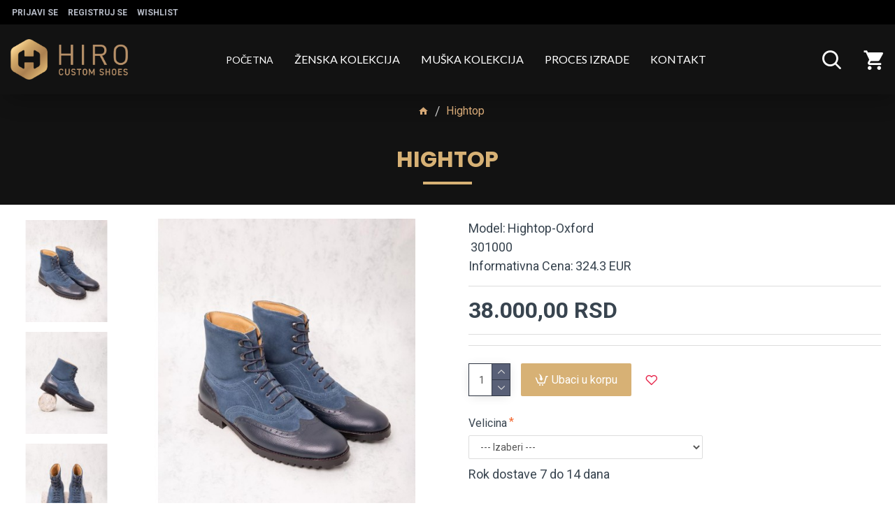

--- FILE ---
content_type: text/html; charset=utf-8
request_url: https://hiroshoes.rs/Hightop-oxford
body_size: 42123
content:
<!DOCTYPE html>
<html dir="ltr" lang="sr" class="desktop mac chrome chrome131 webkit oc30 is-guest route-product-product product-858 store-4 skin-4 desktop-header-active compact-sticky mobile-sticky no-compare layout-2" data-jb="45643a14" data-jv="3.1.12" data-ov="3.0.3.7">
<head typeof="og:website">
<meta charset="UTF-8" />
<meta name="viewport" content="width=device-width, initial-scale=1.0">
<meta http-equiv="X-UA-Compatible" content="IE=edge">
<title>Hightop</title>
<base href="https://hiroshoes.rs/" />
<link rel="preload" href="catalog/view/theme/journal3/icons_custom/fonts/icomoon.woff?v=8666102da8" as="font" crossorigin>
<link rel="preconnect" href="https://fonts.googleapis.com/" crossorigin>
<link rel="preconnect" href="https://fonts.gstatic.com/" crossorigin>
<meta name="description" content="Muška gležnjača sa kragnom u kombinaciji sa glat i velur kože na kožnom đonu sa kramponom." />
<meta name="keywords" content="Hightop" />
<meta property="fb:app_id" content=""/>
<meta property="og:type" content="product"/>
<meta property="og:title" content="Hightop"/>
<meta property="og:url" content="https://hiroshoes.rs/Hightop-oxford"/>
<meta property="og:image" content="https://hiroshoes.rs/image/cache/catalog/items/hightop%20oxford/3010-3z19_1_800x1000-600x315w.jpg"/>
<meta property="og:image:width" content="600"/>
<meta property="og:image:height" content="315"/>
<meta property="og:description" content="Muška gležnjača sa kragnom u kombinaciji sa glat i velur kože na kožnom đonu sa kramponom."/>
<meta name="twitter:card" content="summary"/>
<meta name="twitter:site" content="@"/>
<meta name="twitter:title" content="Hightop"/>
<meta name="twitter:image" content="https://hiroshoes.rs/image/cache/catalog/items/hightop%20oxford/3010-3z19_1_800x1000-200x200w.jpg"/>
<meta name="twitter:image:width" content="200"/>
<meta name="twitter:image:height" content="200"/>
<meta name="twitter:description" content="Muška gležnjača sa kragnom u kombinaciji sa glat i velur kože na kožnom đonu sa kramponom."/>
<script>window['Journal'] = {"isPopup":false,"isPhone":false,"isTablet":false,"isDesktop":true,"filterScrollTop":false,"filterUrlValuesSeparator":",","countdownDay":"Day","countdownHour":"Hour","countdownMin":"Min","countdownSec":"Sec","globalPageColumnLeftTabletStatus":true,"globalPageColumnRightTabletStatus":true,"scrollTop":true,"scrollToTop":false,"notificationHideAfter":"2000","quickviewPageStyleCloudZoomStatus":true,"quickviewPageStyleAdditionalImagesCarousel":false,"quickviewPageStyleAdditionalImagesCarouselStyleSpeed":"500","quickviewPageStyleAdditionalImagesCarouselStyleAutoPlay":true,"quickviewPageStyleAdditionalImagesCarouselStylePauseOnHover":true,"quickviewPageStyleAdditionalImagesCarouselStyleDelay":"3000","quickviewPageStyleAdditionalImagesCarouselStyleLoop":false,"quickviewPageStyleAdditionalImagesHeightAdjustment":"5","quickviewPageStyleProductStockUpdate":false,"quickviewPageStylePriceUpdate":false,"quickviewPageStyleOptionsSelect":"none","quickviewText":"Quickview","mobileHeaderOn":"tablet","subcategoriesCarouselStyleSpeed":"500","subcategoriesCarouselStyleAutoPlay":false,"subcategoriesCarouselStylePauseOnHover":true,"subcategoriesCarouselStyleDelay":"3000","subcategoriesCarouselStyleLoop":false,"productPageStyleCloudZoomStatus":true,"productPageStyleCloudZoomPosition":"inner","productPageStyleAdditionalImagesCarousel":false,"productPageStyleAdditionalImagesCarouselStyleSpeed":"500","productPageStyleAdditionalImagesCarouselStyleAutoPlay":true,"productPageStyleAdditionalImagesCarouselStylePauseOnHover":true,"productPageStyleAdditionalImagesCarouselStyleDelay":"3000","productPageStyleAdditionalImagesCarouselStyleLoop":false,"productPageStyleAdditionalImagesHeightAdjustment":"10","productPageStyleProductStockUpdate":false,"productPageStylePriceUpdate":true,"productPageStyleOptionsSelect":"none","infiniteScrollStatus":true,"infiniteScrollOffset":"15","infiniteScrollLoadPrev":"Prika\u017ei prethodne proizvode","infiniteScrollLoadNext":"Prika\u017ei jo\u0161 proizvoda","infiniteScrollLoading":"Loading...","infiniteScrollNoneLeft":"","checkoutUrl":"https:\/\/hiroshoes.rs\/index.php?route=checkout\/checkout","headerHeight":"","headerCompactHeight":"100","mobileMenuOn":"","searchStyleSearchAutoSuggestStatus":true,"searchStyleSearchAutoSuggestDescription":true,"searchStyleSearchAutoSuggestSubCategories":true,"headerMiniSearchDisplay":"default","stickyStatus":true,"stickyFullHomePadding":true,"stickyFullwidth":true,"stickyAt":"","stickyHeight":"40","headerTopBarHeight":"35","topBarStatus":true,"headerType":"compact","headerMobileHeight":"60","headerMobileStickyStatus":true,"headerMobileTopBarVisibility":false,"headerMobileTopBarHeight":"30","columnsCount":0};</script>
<script>// forEach polyfill
if (window.NodeList && !NodeList.prototype.forEach) {
	NodeList.prototype.forEach = Array.prototype.forEach;
}

(function () {
	if (Journal['isPhone']) {
		return;
	}

	var wrappers = ['search', 'cart', 'cart-content', 'logo', 'language', 'currency'];
	var documentClassList = document.documentElement.classList;

	function extractClassList() {
		return ['desktop', 'tablet', 'phone', 'desktop-header-active', 'mobile-header-active', 'mobile-menu-active'].filter(function (cls) {
			return documentClassList.contains(cls);
		});
	}

	function mqr(mqls, listener) {
		Object.keys(mqls).forEach(function (k) {
			mqls[k].addListener(listener);
		});

		listener();
	}

	function mobileMenu() {
		console.warn('mobile menu!');

		var element = document.querySelector('#main-menu');
		var wrapper = document.querySelector('.mobile-main-menu-wrapper');

		if (element && wrapper) {
			wrapper.appendChild(element);
		}

		var main_menu = document.querySelector('.main-menu');

		if (main_menu) {
			main_menu.classList.add('accordion-menu');
		}

		document.querySelectorAll('.main-menu .dropdown-toggle').forEach(function (element) {
			element.classList.remove('dropdown-toggle');
			element.classList.add('collapse-toggle');
			element.removeAttribute('data-toggle');
		});

		document.querySelectorAll('.main-menu .dropdown-menu').forEach(function (element) {
			element.classList.remove('dropdown-menu');
			element.classList.remove('j-dropdown');
			element.classList.add('collapse');
		});
	}

	function desktopMenu() {
		console.warn('desktop menu!');

		var element = document.querySelector('#main-menu');
		var wrapper = document.querySelector('.desktop-main-menu-wrapper');

		if (element && wrapper) {
			wrapper.insertBefore(element, document.querySelector('#main-menu-2'));
		}

		var main_menu = document.querySelector('.main-menu');

		if (main_menu) {
			main_menu.classList.remove('accordion-menu');
		}

		document.querySelectorAll('.main-menu .collapse-toggle').forEach(function (element) {
			element.classList.add('dropdown-toggle');
			element.classList.remove('collapse-toggle');
			element.setAttribute('data-toggle', 'dropdown');
		});

		document.querySelectorAll('.main-menu .collapse').forEach(function (element) {
			element.classList.add('dropdown-menu');
			element.classList.add('j-dropdown');
			element.classList.remove('collapse');
		});

		document.body.classList.remove('mobile-wrapper-open');
	}

	function mobileHeader() {
		console.warn('mobile header!');

		Object.keys(wrappers).forEach(function (k) {
			var element = document.querySelector('#' + wrappers[k]);
			var wrapper = document.querySelector('.mobile-' + wrappers[k] + '-wrapper');

			if (element && wrapper) {
				wrapper.appendChild(element);
			}

			if (wrappers[k] === 'cart-content') {
				if (element) {
					element.classList.remove('j-dropdown');
					element.classList.remove('dropdown-menu');
				}
			}
		});

		var search = document.querySelector('#search');
		var cart = document.querySelector('#cart');

		if (search && (Journal['searchStyle'] === 'full')) {
			search.classList.remove('full-search');
			search.classList.add('mini-search');
		}

		if (cart && (Journal['cartStyle'] === 'full')) {
			cart.classList.remove('full-cart');
			cart.classList.add('mini-cart')
		}
	}

	function desktopHeader() {
		console.warn('desktop header!');

		Object.keys(wrappers).forEach(function (k) {
			var element = document.querySelector('#' + wrappers[k]);
			var wrapper = document.querySelector('.desktop-' + wrappers[k] + '-wrapper');

			if (wrappers[k] === 'cart-content') {
				if (element) {
					element.classList.add('j-dropdown');
					element.classList.add('dropdown-menu');
					document.querySelector('#cart').appendChild(element);
				}
			} else {
				if (element && wrapper) {
					wrapper.appendChild(element);
				}
			}
		});

		var search = document.querySelector('#search');
		var cart = document.querySelector('#cart');

		if (search && (Journal['searchStyle'] === 'full')) {
			search.classList.remove('mini-search');
			search.classList.add('full-search');
		}

		if (cart && (Journal['cartStyle'] === 'full')) {
			cart.classList.remove('mini-cart');
			cart.classList.add('full-cart');
		}

		documentClassList.remove('mobile-cart-content-container-open');
		documentClassList.remove('mobile-main-menu-container-open');
		documentClassList.remove('mobile-overlay');
	}

	function moveElements(classList) {
		if (classList.includes('mobile-header-active')) {
			mobileHeader();
			mobileMenu();
		} else if (classList.includes('mobile-menu-active')) {
			desktopHeader();
			mobileMenu();
		} else {
			desktopHeader();
			desktopMenu();
		}
	}

	var mqls = {
		phone: window.matchMedia('(max-width: 768px)'),
		tablet: window.matchMedia('(max-width: 1024px)'),
		menu: window.matchMedia('(max-width: ' + Journal['mobileMenuOn'] + 'px)')
	};

	mqr(mqls, function () {
		var oldClassList = extractClassList();

		if (Journal['isDesktop']) {
			if (mqls.phone.matches) {
				documentClassList.remove('desktop');
				documentClassList.remove('tablet');
				documentClassList.add('mobile');
				documentClassList.add('phone');
			} else if (mqls.tablet.matches) {
				documentClassList.remove('desktop');
				documentClassList.remove('phone');
				documentClassList.add('mobile');
				documentClassList.add('tablet');
			} else {
				documentClassList.remove('mobile');
				documentClassList.remove('phone');
				documentClassList.remove('tablet');
				documentClassList.add('desktop');
			}

			if (documentClassList.contains('phone') || (documentClassList.contains('tablet') && Journal['mobileHeaderOn'] === 'tablet')) {
				documentClassList.remove('desktop-header-active');
				documentClassList.add('mobile-header-active');
			} else {
				documentClassList.remove('mobile-header-active');
				documentClassList.add('desktop-header-active');
			}
		}

		if (documentClassList.contains('desktop-header-active') && mqls.menu.matches) {
			documentClassList.add('mobile-menu-active');
		} else {
			documentClassList.remove('mobile-menu-active');
		}

		var newClassList = extractClassList();

		if (oldClassList.join(' ') !== newClassList.join(' ')) {
			if (documentClassList.contains('safari') && !documentClassList.contains('ipad') && navigator.maxTouchPoints && navigator.maxTouchPoints > 2) {
				window.fetch('index.php?route=journal3/journal3/device_detect', {
					method: 'POST',
					body: 'device=ipad',
					headers: {
						'Content-Type': 'application/x-www-form-urlencoded'
					}
				}).then(function (data) {
					return data.json();
				}).then(function (data) {
					if (data.response.reload) {
						window.location.reload();
					}
				});
			}

			if (document.readyState === 'loading') {
				document.addEventListener('DOMContentLoaded', function () {
					moveElements(newClassList);
				});
			} else {
				moveElements(newClassList);
			}
		}
	});

})();

(function () {
	var cookies = {};
	var style = document.createElement('style');
	var documentClassList = document.documentElement.classList;

	document.head.appendChild(style);

	document.cookie.split('; ').forEach(function (c) {
		var cc = c.split('=');
		cookies[cc[0]] = cc[1];
	});

	if (Journal['popup']) {
		for (var i in Journal['popup']) {
			if (!cookies['p-' + Journal['popup'][i]['c']]) {
				documentClassList.add('popup-open');
				documentClassList.add('popup-center');
				break;
			}
		}
	}

	if (Journal['notification']) {
		for (var i in Journal['notification']) {
			if (cookies['n-' + Journal['notification'][i]['c']]) {
				style.sheet.insertRule('.module-notification-' + Journal['notification'][i]['m'] + '{ display:none }');
			}
		}
	}

	if (Journal['headerNotice']) {
		for (var i in Journal['headerNotice']) {
			if (cookies['hn-' + Journal['headerNotice'][i]['c']]) {
				style.sheet.insertRule('.module-header_notice-' + Journal['headerNotice'][i]['m'] + '{ display:none }');
			}
		}
	}

	if (Journal['layoutNotice']) {
		for (var i in Journal['layoutNotice']) {
			if (cookies['ln-' + Journal['layoutNotice'][i]['c']]) {
				style.sheet.insertRule('.module-layout_notice-' + Journal['layoutNotice'][i]['m'] + '{ display:none }');
			}
		}
	}
})();
</script>
<link href="https://fonts.googleapis.com/css?family=Roboto:400,700%7CPoppins:700,400%7CLato:400,700&amp;subset=latin-ext" type="text/css" rel="stylesheet"/>
<link href="catalog/view/javascript/bootstrap/css/bootstrap.min.css?v=45643a14" type="text/css" rel="stylesheet" media="all" />
<link href="catalog/view/javascript/font-awesome/css/font-awesome.min.css?v=45643a14" type="text/css" rel="stylesheet" media="all" />
<link href="catalog/view/theme/journal3/lib/imagezoom/imagezoom.min.css?v=45643a14" type="text/css" rel="stylesheet" media="all" />
<link href="catalog/view/theme/journal3/lib/lightgallery/css/lightgallery.min.css?v=45643a14" type="text/css" rel="stylesheet" media="all" />
<link href="catalog/view/theme/journal3/lib/lightgallery/css/lg-transitions.min.css?v=45643a14" type="text/css" rel="stylesheet" media="all" />
<link href="catalog/view/theme/journal3/lib/swiper/swiper.min.css?v=45643a14" type="text/css" rel="stylesheet" media="all" />
<link href="catalog/view/theme/journal3/stylesheet/style.min.css?v=45643a14" type="text/css" rel="stylesheet" media="all" />
<link href="catalog/view/javascript/jquery/magnific/magnific-popup.css?v=45643a14" type="text/css" rel="stylesheet" media="all" />
<link href="catalog/view/javascript/jquery/datetimepicker/bootstrap-datetimepicker.min.css?v=45643a14" type="text/css" rel="stylesheet" media="all" />
<link href="https://hiroshoes.rs/Hightop-oxford" rel="canonical" />
<link href="https://hiroshoes.rs/image/catalog/content/favicon.png" rel="icon" />
<!-- Global site tag (gtag.js) - Google Analytics -->
	<script async src="https://www.googletagmanager.com/gtag/js?id=G-68VXTLG1PT"></script>
	<script>
	window.dataLayer = window.dataLayer || [];
	function gtag(){dataLayer.push(arguments);}
	gtag('js', new Date());
	gtag('config', 'G-68VXTLG1PT');</script>
<style>
.blog-post .post-details .post-stats{white-space:nowrap;overflow-x:auto;overflow-y:hidden;-webkit-overflow-scrolling:touch;;font-size:12px;background:rgba(255, 255, 255, 1);margin-bottom:20px;padding:8px;padding-right:12px;padding-left:12px}.blog-post .post-details .post-stats .p-category{flex-wrap:nowrap;display:inline-flex}.mobile .blog-post .post-details .post-stats{overflow-x:scroll}.blog-post .post-details .post-stats::-webkit-scrollbar{-webkit-appearance:none;height:1px;height:5px;width:5px}.blog-post .post-details .post-stats::-webkit-scrollbar-track{background-color:white}.blog-post .post-details .post-stats::-webkit-scrollbar-thumb{background-color:#999;background-color:rgba(243, 109, 55, 1)}.blog-post .post-details .post-stats .p-posted{display:inline-flex}.blog-post .post-details .post-stats .p-author{display:inline-flex}.blog-post .post-details .post-stats .p-date{display:inline-flex}.p-date-image{font-size:16px;color:rgba(255, 255, 255, 1);font-weight:700;background:rgba(231, 40, 77, 1);margin:7px}.blog-post .post-details .post-stats .p-comment{display:inline-flex}.blog-post .post-details .post-stats .p-view{display:inline-flex}.post-content>p{margin-bottom:10px}.post-content{font-family:'Roboto';font-weight:400;font-size:18px;color:rgba(56, 68, 79, 1);line-height:1.5;-webkit-font-smoothing:antialiased;column-count:initial;column-gap:40px;column-rule-color:rgba(221, 221, 221, 1);column-rule-width:1px;column-rule-style:solid}.post-content h1, .post-content h2, .post-content h3, .post-content h4, .post-content h5, .post-content
h6{line-height:1.4}.post-content
a{color:rgba(222, 175, 123, 1);display:inline-block}.post-content a:hover{color:rgba(0, 0, 0, 0.75)}.post-content
p{margin-bottom:10px}.post-content
em{color:rgba(89, 96, 119, 1)}.post-content
h1{margin-bottom:20px}.post-content
h2{margin-bottom:15px}.post-content
h3{font-family:'Poppins';font-weight:700;font-size:32px;line-height:1;margin-bottom:15px}.post-content
h4{font-size:16px;font-weight:700;text-transform:uppercase;margin-bottom:15px}.post-content
h5{font-size:18px;margin-bottom:15px}.post-content
h6{font-family:'Roboto';font-weight:700;font-size:14px;color:rgba(255, 255, 255, 1);text-transform:uppercase;line-height:1;background:rgba(53, 69, 100, 1);padding:5px;padding-right:8px;padding-left:8px;margin-bottom:10px;display:inline-block}.post-content
blockquote{font-family:'Lato';font-weight:400;font-size:18px;color:rgba(53, 69, 100, 1);font-style:italic;padding-top:10px;padding-bottom:10px;margin-top:15px;margin-bottom:15px;border-width:0;border-top-width:1px;border-bottom-width:1px;border-style:solid;border-color:rgba(187, 198, 221, 1);border-radius:3px;float:none;display:block}.post-content blockquote::before{margin-left:auto;margin-right:auto;float:left;content:'\e98f' !important;font-family:icomoon !important;color:rgba(53, 69, 100, 1);margin-right:10px}.post-content
hr{margin-top:20px;margin-bottom:20px;border-color:rgba(221, 221, 221, 1);overflow:visible}.post-content hr::before{content:'\e993' !important;font-family:icomoon !important;font-size:20px;color:rgba(221, 221, 221, 1);background:rgba(245, 245, 245, 1);width:40px;height:40px;border-radius:50%}.post-content .drop-cap{font-family:'Lato' !important;font-weight:700 !important;font-size:60px !important;font-family:'Lato';font-weight:700;font-size:60px;margin-right:5px}.post-content .amp::before{content:'\e901' !important;font-family:icomoon !important;font-size:25px;color:rgba(89, 96, 119, 1);left:1px;top:3px}.post-content .video-responsive{max-width:550px;margin-right:15px;margin-bottom:15px;float:left}.post-image{display:block;text-align:left;float:none}.blog-post
.tags{margin-top:15px;justify-content:flex-start;font-size:12px;color:rgba(0, 0, 0, 0.75);font-weight:700;justify-content:center}.blog-post .tags a, .blog-post .tags-title{margin-right:8px;margin-bottom:8px}.blog-post .tags
b{display:none}.blog-post .tags
a{border-radius:10px;padding-right:8px;padding-left:8px;color:rgba(222, 175, 123, 1);font-weight:400;background:rgba(0, 0, 0, 0.75)}.blog-post .tags a:hover{color:rgba(255,255,255,1);background:rgba(222,175,123,1)}.post-comments{margin-top:20px}.reply-btn.btn{background:rgba(215,177,117,1)}.reply-btn.btn:hover{background:rgba(0, 0, 0, 0.75) !important}.reply-btn.btn.btn.disabled::after{font-size:20px}.post-comment{margin-bottom:30px;padding-bottom:15px;border-width:0;border-bottom-width:1px;border-style:solid;border-color:rgba(221,221,221,1)}.post-reply{margin-top:15px;margin-left:60px;padding-top:20px;border-width:0;border-top-width:1px;border-style:solid;border-color:rgba(221,221,221,1)}.user-avatar{display:none;margin-right:15px;border-radius:50%}.module-blog_comments .side-image{display:none}.post-comment .user-name{font-size:18px;font-weight:700}.post-comment .user-data
div{font-size:12px}.post-comment .user-date::before{color:rgba(222, 175, 123, 1)}.post-comment .user-time::before{color:rgba(46, 175, 35, 1)}.post-comment .user-site::before{color:rgba(243, 109, 55, 1);left:-1px}.post-comment .user-data .user-date{display:inline-flex}.post-comment .user-data .user-time{display:inline-flex}.comment-form .form-group:not(.required){display:flex}.user-data .user-site{display:inline-flex}.main-posts.post-grid .post-layout.swiper-slide{margin-right:20px;width:calc((100% - 2 * 20px) / 3 - 0.01px)}.main-posts.post-grid .post-layout:not(.swiper-slide){padding:10px;width:calc(100% / 3 - 0.01px)}.one-column #content .main-posts.post-grid .post-layout.swiper-slide{margin-right:20px;width:calc((100% - 1 * 20px) / 2 - 0.01px)}.one-column #content .main-posts.post-grid .post-layout:not(.swiper-slide){padding:10px;width:calc(100% / 2 - 0.01px)}.two-column #content .main-posts.post-grid .post-layout.swiper-slide{margin-right:20px;width:calc((100% - 2 * 20px) / 3 - 0.01px)}.two-column #content .main-posts.post-grid .post-layout:not(.swiper-slide){padding:10px;width:calc(100% / 3 - 0.01px)}.side-column .main-posts.post-grid .post-layout.swiper-slide{margin-right:20px;width:calc((100% - 0 * 20px) / 1 - 0.01px)}.side-column .main-posts.post-grid .post-layout:not(.swiper-slide){padding:10px;width:calc(100% / 1 - 0.01px)}.main-posts.post-grid{margin:-10px}.post-grid .post-thumb{background:rgba(255, 255, 255, 1);border-radius:5px}.desktop .post-grid .post-thumb:hover{background:rgba(237, 242, 254, 1);box-shadow:5px 10px 30px -5px rgba(0, 0, 0, 0.3)}.post-grid .post-thumb .image
a{border-top-left-radius:5px;border-top-right-radius:5px}.post-grid .post-thumb:hover .image
img{transform:scale(1)}.post-grid .post-thumb
.caption{position:relative;bottom:auto;width:auto;padding-bottom:10px}.post-grid .post-thumb
.name{display:flex;width:auto;margin-left:auto;margin-right:auto;justify-content:center;margin-left:auto;margin-right:auto;padding:5px;margin-top:10px}.post-grid .post-thumb .name
a{white-space:normal;overflow:visible;text-overflow:initial;font-size:18px;color:rgba(69, 82, 94, 1);font-weight:700}.desktop .post-grid .post-thumb .name a:hover{color:rgba(222, 175, 123, 1)}.post-grid .post-thumb
.description{display:block;color:rgba(89, 96, 119, 1);text-align:center;padding:10px;padding-top:5px;padding-bottom:5px;margin-bottom:10px}.post-grid .post-thumb .button-group{display:flex;justify-content:center;margin-bottom:10px}.post-grid .post-thumb .btn-read-more::before{display:none}.post-grid .post-thumb .btn-read-more::after{display:none;content:'\e5c8' !important;font-family:icomoon !important}.post-grid .post-thumb .btn-read-more .btn-text{display:inline-block;padding:0}.post-grid .post-thumb .btn-read-more.btn{background:rgba(56, 68, 79, 1);border-radius:0px !important}.post-grid .post-thumb .btn-read-more.btn:hover{background:rgba(222, 175, 123, 1) !important}.post-grid .post-thumb .btn-read-more.btn.btn.disabled::after{font-size:20px}.post-grid .post-thumb .post-stats{display:flex;justify-content:center;position:absolute;transform:translateY(-100%);width:100%;background:rgba(245, 245, 245, 1);padding:5px}.post-grid .post-thumb .post-stats .p-author{display:flex}.post-grid .post-thumb .p-date{display:flex}.post-grid .post-thumb .post-stats .p-comment{display:flex}.post-grid .post-thumb .post-stats .p-view{display:flex}.post-list .post-layout:not(.swiper-slide){margin-bottom:20px}.post-list .post-thumb
.caption{flex-basis:200px;background:rgba(255, 255, 255, 1);padding:15px}.post-list .post-thumb{background:rgba(221, 221, 221, 1);padding:1px}.post-list .post-thumb:hover .image
img{transform:scale(1)}.post-list .post-thumb
.name{display:flex;width:auto;margin-left:auto;margin-right:auto;justify-content:flex-start;margin-left:0;margin-right:auto}.post-list .post-thumb .name
a{white-space:normal;overflow:visible;text-overflow:initial;font-size:18px;font-weight:700}.post-list .post-thumb
.description{display:block;padding-top:5px;padding-bottom:5px}.post-list .post-thumb .button-group{display:flex;justify-content:flex-start;background:rgba(237, 242, 254, 1);padding:10px;margin:-15px;margin-top:10px;border-width:0;border-top-width:1px;border-style:solid;border-color:rgba(221, 221, 221, 1)}.post-list .post-thumb .btn-read-more::before{display:inline-block}.post-list .post-thumb .btn-read-more .btn-text{display:inline-block;padding:0
.4em}.post-list .post-thumb .btn-read-more::after{content:'\e5c8' !important;font-family:icomoon !important}.post-list .post-thumb .post-stats{display:flex;justify-content:flex-start;background:rgba(245, 245, 245, 1);padding:5px;margin:-15px;margin-bottom:10px;border-width:0;border-bottom-width:1px;border-style:solid;border-color:rgba(221, 221, 221, 1)}.post-list .post-thumb .post-stats .p-author{display:block}.post-list .post-thumb .p-date{display:flex}.post-list .post-thumb .post-stats .p-comment{display:block}.post-list .post-thumb .post-stats .p-view{display:flex}.blog-feed
span{display:block}.blog-feed{display:inline-flex}.blog-feed::before{content:'\f143' !important;font-family:icomoon !important;font-size:14px;color:rgba(243,109,55,1)}.countdown{color:rgba(56, 68, 79, 1);background:rgba(247, 249, 255, 1)}.countdown div
span{color:rgba(56,68,79,1)}.countdown>div{border-style:solid;border-color:rgba(221, 221, 221, 1)}.boxed-layout .site-wrapper{overflow:hidden}.boxed-layout
.header{padding:0
20px}.boxed-layout
.breadcrumb{padding-left:20px;padding-right:20px}.wrapper, .mega-menu-content, .site-wrapper > .container, .grid-cols,.desktop-header-active .is-sticky .header .desktop-main-menu-wrapper,.desktop-header-active .is-sticky .sticky-fullwidth-bg,.boxed-layout .site-wrapper, .breadcrumb, .title-wrapper, .page-title > span,.desktop-header-active .header .top-bar,.desktop-header-active .header .mid-bar,.desktop-main-menu-wrapper{max-width:1320px}.desktop-main-menu-wrapper .main-menu>.j-menu>.first-dropdown::before{transform:translateX(calc(0px - (100vw - 1320px) / 2))}html[dir='rtl'] .desktop-main-menu-wrapper .main-menu>.j-menu>.first-dropdown::before{transform:none;right:calc(0px - (100vw - 1320px) / 2)}.desktop-main-menu-wrapper .main-menu>.j-menu>.first-dropdown.mega-custom::before{transform:translateX(calc(0px - (200vw - 1320px) / 2))}html[dir='rtl'] .desktop-main-menu-wrapper .main-menu>.j-menu>.first-dropdown.mega-custom::before{transform:none;right:calc(0px - (200vw - 1320px) / 2)}#content{padding:20px}.side-column{max-width:220px;padding-top:20px;padding-right:20px;padding-bottom:20px}.one-column
#content{max-width:calc(100% - 220px)}.two-column
#content{max-width:calc(100% - 220px * 2)}#column-left{border-width:0;border-right-width:1px;border-style:solid;border-color:rgba(221,221,221,1)}#column-right{padding-left:20px}.page-title{display:block}.dropdown.drop-menu>.j-dropdown{left:0;right:auto;transform:translate3d(0,-10px,0)}.dropdown.drop-menu.animating>.j-dropdown{left:0;right:auto;transform:none}.dropdown.drop-menu>.j-dropdown::before{left:10px;right:auto;transform:translateX(0)}.dropdown.dropdown .j-menu>li>a{flex-direction:row;font-size:14px;color:rgba(255, 255, 255, 1);background:rgba(168, 140, 95, 1);padding:15px}.dropdown.dropdown .j-menu .dropdown>a>.count-badge{margin-right:0}.dropdown.dropdown .j-menu .dropdown>a>.count-badge+.open-menu+.menu-label{margin-left:7px}.dropdown.dropdown .j-menu .dropdown>a::after{display:block}.desktop .dropdown.dropdown .j-menu > li:hover > a, .dropdown.dropdown .j-menu>li.active>a{color:rgba(168, 140, 95, 1);background:rgba(18, 18, 18, 1)}.dropdown.dropdown .j-menu .links-text{white-space:nowrap;overflow:hidden;text-overflow:ellipsis}.dropdown.dropdown .j-menu>li>a::before{margin-right:7px;min-width:20px}.dropdown.dropdown .j-menu a .count-badge{display:none;position:relative}.dropdown.dropdown:not(.mega-menu) .j-dropdown>.j-menu{background:rgba(168, 140, 95, 1)}.dropdown.dropdown:not(.mega-menu) .j-dropdown{min-width:150px}.dropdown.dropdown:not(.mega-menu) .j-menu{box-shadow:5px 10px 30px -5px rgba(0, 0, 0, 0.3)}.dropdown.dropdown .j-dropdown::before{border-bottom-color:rgba(222,175,123,1);margin-top:-10px}legend{font-family:'Poppins';font-weight:400;font-size:26px;color:rgba(56,68,79,1);text-align:left;text-transform:uppercase;text-decoration:none;border-width:0;border-bottom-width:1px;border-style:solid;border-color:rgba(221,221,221,1);padding-bottom:7px;margin-bottom:15px;white-space:normal;overflow:visible;text-overflow:initial}.title{font-family:'Poppins';font-weight:400;font-size:26px;color:rgba(56, 68, 79, 1);text-align:left;text-transform:uppercase;text-decoration:none;border-width:0;border-bottom-width:1px;border-style:solid;border-color:rgba(221, 221, 221, 1);padding-bottom:7px;margin-bottom:15px;white-space:normal;overflow:visible;text-overflow:initial}html:not(.popup) .page-title{font-family:'Poppins';font-weight:700;font-size:32px;color:rgba(215, 177, 117, 1);text-align:center;text-transform:uppercase;text-decoration:none;line-height:1;background:rgba(18, 18, 18, 1);border-width:0px;padding:30px;padding-right:20px;padding-left:20px;margin:0px;white-space:normal;overflow:visible;text-overflow:initial;text-align:center}html:not(.popup) .page-title::after{content:'';display:block;position:relative;margin-top:15px;left:50%;right:initial;transform:translate3d(-50%,0,0)}html:not(.popup) .page-title.page-title>span::after{content:'';display:block;position:relative;margin-top:15px;left:50%;right:initial;transform:translate3d(-50%,0,0)}html:not(.popup) .page-title::after, html:not(.popup) .page-title.page-title>span::after{width:70px;height:4px;background:rgba(215,177,117,1)}.title.module-title{font-size:15px;font-weight:700;border-width:0;border-bottom-width:1px;border-style:solid;border-color:rgba(221,221,221,1);padding-bottom:8px;margin-bottom:15px;white-space:normal;overflow:visible;text-overflow:initial}.btn,.btn:visited{font-size:16px;color:rgba(255,255,255,1)}.btn:hover{color:rgba(255, 255, 255, 1) !important;background:rgba(0, 0, 0, 0.75) !important}.btn:active,.btn:hover:active,.btn:focus:active{color:rgba(245, 245, 245, 1) !important;background:rgba(9, 132, 207, 1) !important;box-shadow:inset 0 2px 8px rgba(0,0,0,0.15)}.btn:focus{color:rgba(255, 255, 255, 1) !important;background:rgba(222, 175, 123, 1);box-shadow:inset 0 0 20px rgba(0,0,0,0.25)}.btn{background:rgba(215, 177, 117, 1);padding:15px;border-radius:2px !important}.desktop .btn:hover{box-shadow:0 5px 30px -5px rgba(0,0,0,0.15)}.btn.btn.disabled::after{font-size:20px}.btn-secondary.btn{background:rgba(222,175,123,1)}.btn-secondary.btn:hover{background:rgba(46, 175, 35, 1) !important}.desktop .btn-secondary.btn:hover{box-shadow:0 5px 30px -5px rgba(0,0,0,0.15)}.btn-secondary.btn:active,.btn-secondary.btn:hover:active,.btn-secondary.btn:focus:active{box-shadow:inset 0 2px 8px rgba(0,0,0,0.15)}.btn-secondary.btn:focus{box-shadow:inset 0 0 20px rgba(0,0,0,0.25)}.btn-secondary.btn.btn.disabled::after{font-size:20px}.btn-success.btn{background:rgba(215,177,117,1)}.btn-success.btn:hover{background:rgba(0, 0, 0, 0.75) !important}.btn-success.btn.btn.disabled::after{font-size:20px}.btn-danger.btn{background:rgba(231,40,77,1)}.btn-danger.btn:hover{background:rgba(222, 175, 123, 1) !important}.btn-danger.btn.btn.disabled::after{font-size:20px}.btn-warning.btn{background:rgba(231,40,77,1)}.btn-warning.btn:hover{background:rgba(222, 175, 123, 1) !important}.btn-warning.btn.btn.disabled::after{font-size:20px}.btn-info.btn{background:rgba(89,96,119,1)}.btn-info.btn:hover{background:rgba(222, 175, 123, 1) !important}.btn-info.btn.btn.disabled::after{font-size:20px}.btn-light.btn,.btn-light.btn:visited{color:rgba(255,255,255,1)}.btn-light.btn:hover{color:rgba(0, 0, 0, 1) !important;background:rgba(215, 177, 117, 1) !important}.btn-light.btn{background:rgba(215, 177, 117, 1);border-style:none;border-radius:0px !important}.btn-light.btn.btn.disabled::after{font-size:20px}.btn-dark.btn{background:rgba(56, 68, 79, 1);border-radius:0px !important}.btn-dark.btn:hover{background:rgba(222, 175, 123, 1) !important}.btn-dark.btn.btn.disabled::after{font-size:20px}.buttons{background:rgba(245, 245, 245, 1);margin-top:20px;padding:10px;border-radius:3px;font-size:16px}.buttons .pull-left
.btn{background:rgba(231, 40, 77, 1)}.buttons .pull-left .btn:hover{background:rgba(222, 175, 123, 1) !important}.buttons .pull-left .btn.btn.disabled::after{font-size:20px}.buttons .pull-right .btn::after{content:'\e5c8' !important;font-family:icomoon !important;margin-left:5px}.buttons .pull-left .btn::before{content:'\e5c4' !important;font-family:icomoon !important;margin-right:5px}.buttons>div{flex:0 0 auto;width:auto;flex-basis:0}.buttons > div
.btn{width:auto}.buttons .pull-left{margin-right:auto}.buttons .pull-right:only-child{flex:0 0 auto;width:auto;margin:0
0 0 auto}.buttons .pull-right:only-child
.btn{width:auto}.tags{margin-top:15px;justify-content:flex-start;font-size:12px;color:rgba(0, 0, 0, 0.75);font-weight:700}.tags a,.tags-title{margin-right:8px;margin-bottom:8px}.tags
b{display:none}.tags
a{border-radius:10px;padding-right:8px;padding-left:8px;color:rgba(222, 175, 123, 1);font-weight:400;background:rgba(0, 0, 0, 0.75)}.tags a:hover{color:rgba(255,255,255,1);background:rgba(222,175,123,1)}.breadcrumb{display:block !important;text-align:center;background:rgba(18,18,18,1);padding:10px;padding-left:0px;white-space:normal;-webkit-overflow-scrolling:touch}.breadcrumb::before{background:rgba(18, 18, 18, 1)}.breadcrumb li:first-of-type a i::before{content:'\e88a' !important;font-family:icomoon !important;font-size:15px}.breadcrumb
a{font-size:16px;text-decoration:underline}.breadcrumb a:hover{color:rgba(247, 249, 255, 1)}.breadcrumb li:last-of-type
a{color:rgba(222, 175, 123, 1)}.mobile
.breadcrumb{overflow-x:visible}.breadcrumb::-webkit-scrollbar{-webkit-appearance:initial;height:1px;height:1px;width:1px}.breadcrumb::-webkit-scrollbar-track{background-color:white}.breadcrumb::-webkit-scrollbar-thumb{background-color:#999}.panel-group .panel-heading a::before{content:'\eba1' !important;font-family:icomoon !important;order:-1}.panel-group .panel-active .panel-heading a::before{content:'\eb86' !important;font-family:icomoon !important}.panel-group .panel-heading
a{justify-content:flex-start;font-size:15px;text-transform:none;padding:13px}.panel-group .panel-heading:hover
a{color:rgba(222, 175, 123, 1)}.panel-group .panel-heading{background:rgba(255, 255, 255, 1);border-width:0;border-bottom-width:1px;border-style:solid;border-color:rgba(221, 221, 221, 1)}.panel-group .panel-heading:hover, .panel-group .panel-active .panel-heading{background:rgba(237,242,254,1)}.panel-group{border-width:1px;border-style:solid;border-color:rgba(221, 221, 221, 1)}.panel-group .panel-body{background:rgba(247,249,255,1);padding:15px}body{font-family:'Roboto';font-weight:400;font-size:18px;color:rgba(56, 68, 79, 1);line-height:1.5;-webkit-font-smoothing:antialiased}body h1, body h2, body h3, body h4, body h5, body
h6{line-height:1.4}body
a{color:rgba(222, 175, 123, 1);display:inline-block}body a:hover{color:rgba(0, 0, 0, 0.75)}body
p{margin-bottom:10px}body
em{color:rgba(89, 96, 119, 1)}body
h1{margin-bottom:20px}body
h2{margin-bottom:15px}body
h3{font-family:'Poppins';font-weight:700;font-size:32px;line-height:1;margin-bottom:15px}body
h4{font-size:16px;font-weight:700;text-transform:uppercase;margin-bottom:15px}body
h5{font-size:18px;margin-bottom:15px}body
h6{font-family:'Roboto';font-weight:700;font-size:14px;color:rgba(255, 255, 255, 1);text-transform:uppercase;line-height:1;background:rgba(53, 69, 100, 1);padding:5px;padding-right:8px;padding-left:8px;margin-bottom:10px;display:inline-block}body
blockquote{font-family:'Lato';font-weight:400;font-size:18px;color:rgba(53, 69, 100, 1);font-style:italic;padding-top:10px;padding-bottom:10px;margin-top:15px;margin-bottom:15px;border-width:0;border-top-width:1px;border-bottom-width:1px;border-style:solid;border-color:rgba(187, 198, 221, 1);border-radius:3px;float:none;display:block}body blockquote::before{margin-left:auto;margin-right:auto;float:left;content:'\e98f' !important;font-family:icomoon !important;color:rgba(53, 69, 100, 1);margin-right:10px}body
hr{margin-top:20px;margin-bottom:20px;border-color:rgba(221, 221, 221, 1);overflow:visible}body hr::before{content:'\e993' !important;font-family:icomoon !important;font-size:20px;color:rgba(221, 221, 221, 1);background:rgba(245, 245, 245, 1);width:40px;height:40px;border-radius:50%}body .drop-cap{font-family:'Lato' !important;font-weight:700 !important;font-size:60px !important;font-family:'Lato';font-weight:700;font-size:60px;margin-right:5px}body .amp::before{content:'\e901' !important;font-family:icomoon !important;font-size:25px;color:rgba(89, 96, 119, 1);left:1px;top:3px}body .video-responsive{max-width:550px;margin-right:15px;margin-bottom:15px;float:left}.count-badge{color:rgba(255,255,255,1);background:rgba(231,40,77,1);border-radius:20px}.count-zero{display:none !important}.product-label
b{font-size:14px;color:rgba(255,255,255,1);font-weight:700;background:rgba(231,40,77,1);border-radius:20px;padding:5px;padding-bottom:7px}.tooltip-inner{font-size:12px;color:rgba(255, 255, 255, 1);background:rgba(222, 175, 123, 1);border-radius:3px;box-shadow:0 -5px 30px -5px rgba(0, 0, 0, 0.15)}.tooltip.top .tooltip-arrow{border-top-color:rgba(222, 175, 123, 1)}.tooltip.right .tooltip-arrow{border-right-color:rgba(222, 175, 123, 1)}.tooltip.bottom .tooltip-arrow{border-bottom-color:rgba(222, 175, 123, 1)}.tooltip.left .tooltip-arrow{border-left-color:rgba(222, 175, 123, 1)}table
td{background:rgba(0, 0, 0, 0)}table tbody tr:nth-child(even) td{background:rgba(0, 0, 0, 0)}table tbody tr:hover
td{background:rgba(0, 0, 0, 0)}table td, table
th{border-color:rgba(0, 0, 0, 0) !important}table{border-style:solid !important;border-color:rgba(0, 0, 0, 0) !important}table thead
td{background:rgba(0, 0, 0, 0)}table tfoot
td{background:rgba(245,245,245,1)}.table-responsive{border-width:0px;border-style:solid;border-color:rgba(221,221,221,1)}.table-responsive::-webkit-scrollbar-thumb{background-color:rgba(222,175,123,1)}.table-responsive::-webkit-scrollbar-track{background-color:rgba(255,255,255,1)}.table-responsive::-webkit-scrollbar{height:5px;width:5px}.form-group .control-label{display:flex;max-width:180px;padding-top:7px;padding-bottom:5px;justify-content:flex-start}.required .control-label+div::before{display:none}.required .control-label::after{display:inline}label{font-size:16px;color:rgba(56,68,79,1)}.has-error{color:rgba(231, 40, 77, 1) !important}.has-error .form-control{border-color:rgba(231, 40, 77, 1) !important}.required .control-label::after, .required .control-label+div::before,.text-danger{font-size:18px;color:rgba(231,40,77,1)}.form-group{margin-bottom:8px}.required.has-error .control-label::after, .required.has-error .control-label+div::before{color:rgba(231, 40, 77, 1) !important}input.form-control{background:rgba(255, 255, 255, 1) !important;border-width:1px !important;border-style:solid !important;border-color:rgba(221, 221, 221, 1) !important;border-radius:2px !important;max-width:335px}input.form-control:focus{box-shadow:inset 0 0 3px rgba(0,0,0,0.15)}textarea.form-control{background:rgba(255, 255, 255, 1) !important;border-width:1px !important;border-style:solid !important;border-color:rgba(221, 221, 221, 1) !important;border-radius:2px !important}textarea.form-control:focus{box-shadow:inset 0 0 3px rgba(0,0,0,0.15)}select.form-control{background:rgba(255, 255, 255, 1) !important;border-width:1px !important;border-style:solid !important;border-color:rgba(221, 221, 221, 1) !important;border-radius:2px !important;max-width:335px}select.form-control:focus{box-shadow:inset 0 0 3px rgba(0,0,0,0.15)}.radio{width:100%}.checkbox{width:100%}.input-group .input-group-btn
.btn{padding:8px;min-width:35px;min-height:33px;min-width:35px;min-height:35px;margin-left:5px}.input-group .input-group-btn .btn.btn.disabled::after{font-size:20px}.product-option-file .btn i::before{content:'\ebd8' !important;font-family:icomoon !important}.stepper input.form-control{background:rgba(255, 255, 255, 1) !important;border-width:0px !important;border-radius:2px !important;box-shadow:0 2px 15px -2px rgba(0, 0, 0, 0.15)}.stepper input.form-control:focus{box-shadow:inset 0 0 3px rgba(0,0,0,0.15)}.stepper{width:50px;height:35px;border-style:solid;border-color:rgba(49, 56, 70, 1);border-radius:0px}.stepper span
i{color:rgba(221, 221, 221, 1);background-color:rgba(89, 96, 119, 1)}.stepper span i:hover{color:rgba(250,250,250,1);background-color:rgba(46,175,35,1)}.pagination-results{letter-spacing:1px;background:rgba(245, 245, 245, 1);margin-top:20px;padding:10px;border-width:1px;border-style:solid;border-color:rgba(221, 221, 221, 1);justify-content:flex-start}.pagination-results .text-right{display:block}.pagination>li>a{color:rgba(56,68,79,1)}.pagination>li>a:hover{color:rgba(222,175,123,1)}.pagination>li.active>span,.pagination>li.active>span:hover,.pagination>li>a:focus{color:rgba(222,175,123,1)}.pagination>li>a,.pagination>li>span{padding:3px}.pagination > li:first-child a::before, .pagination > li:last-child a::before{content:'\eb23' !important;font-family:icomoon !important;font-size:15px}.pagination > li .prev::before, .pagination > li .next::before{content:'\f104' !important;font-family:icomoon !important;font-size:15px}.pagination>li:not(:first-of-type){margin-left:7px}.rating .fa-stack{font-size:13px;width:1.2em}.rating .fa-star, .rating .fa-star+.fa-star-o{color:rgba(255, 214, 0, 1)}.rating .fa-star-o:only-child{color:rgba(89,96,119,1)}.popup-inner-body{max-height:calc(100vh - 55px * 2)}.popup-container{max-width:calc(100% - 20px * 2)}.popup-bg{background:rgba(0,0,0,0.75)}.popup-body,.popup{background:rgba(245, 245, 245, 1)}.popup-content, .popup .site-wrapper{padding:15px}.popup-body{border-radius:5px;box-shadow:0 0 50px -10px}.popup-close{width:30px;height:30px;margin-right:-12px;margin-top:12px}.popup-container>.btn{background:rgba(231, 40, 77, 1);padding:10px;box-shadow:0 2px 5px rgba(0, 0, 0, 0.15);border-radius:50% !important;min-width:25px;min-height:25px}.popup-container>.btn:hover{background:rgba(222, 175, 123, 1) !important}.desktop .popup-container>.btn:hover{box-shadow:0 5px 30px -5px rgba(0,0,0,0.25)}.popup-container>.btn:active,.popup-container>.btn:hover:active,.popup-container>.btn:focus:active{box-shadow:inset 0 0 20px rgba(0,0,0,0.25)}.popup-container>.btn:focus{box-shadow:inset 0 0 20px rgba(0,0,0,0.25)}.popup-container>.btn.btn.disabled::after{font-size:20px}.scroll-top i::before{content:'\e957' !important;font-family:icomoon !important;font-size:40px;color:rgba(222, 175, 123, 1)}.scroll-top:hover i::before{color:rgba(255,214,0,1)}.scroll-top{left:auto;right:10px;transform:translateX(0)}.journal-loading > i::before, .ias-spinner > i::before, .lg-outer .lg-item::after,.btn.disabled::after{content:'\e92e' !important;font-family:icomoon !important;font-size:28px;color:rgba(243, 109, 55, 1)}.journal-loading > .fa-spin, .lg-outer .lg-item::after,.btn.disabled::after{animation:fa-spin infinite linear;;animation-duration:1100ms}.btn-cart::before,.fa-shopping-cart::before{content:'\e936' !important;font-family:icomoon !important}.btn-wishlist::before{content:'\eb67' !important;font-family:icomoon !important}.btn-compare::before,.compare-btn::before{content:'\eab6' !important;font-family:icomoon !important}.fa-refresh::before{content:'\f021' !important;font-family:icomoon !important}.fa-times-circle::before,.fa-times::before,.reset-filter::before,.notification-close::before,.popup-close::before,.hn-close::before{content:'\e5cd' !important;font-family:icomoon !important}.p-author::before{content:'\eadc' !important;font-family:icomoon !important;font-size:11px;margin-right:5px}.p-date::before{content:'\f133' !important;font-family:icomoon !important;margin-right:5px}.p-time::before{content:'\eb29' !important;font-family:icomoon !important;margin-right:5px}.p-comment::before{content:'\f27a' !important;font-family:icomoon !important;margin-right:5px}.p-view::before{content:'\f06e' !important;font-family:icomoon !important;margin-right:5px}.p-category::before{content:'\f022' !important;font-family:icomoon !important;margin-right:5px}.user-site::before{content:'\e321' !important;font-family:icomoon !important;left:-1px;margin-right:5px}.desktop ::-webkit-scrollbar{width:12px}.desktop ::-webkit-scrollbar-track{background:rgba(245, 245, 245, 1)}.desktop ::-webkit-scrollbar-thumb{background:rgba(89, 96, 119, 1);border-width:3px;border-style:solid;border-color:rgba(245, 245, 245, 1);border-radius:10px}.desktop ::-webkit-scrollbar-thumb:hover{background:rgba(222,175,123,1)}.expand-content{max-height:70px}.block-expand.btn,.block-expand.btn:visited{font-size:12px}.block-expand.btn{background:rgba(222, 175, 123, 1);padding:2px;padding-right:7px;padding-bottom:3px;padding-left:7px;border-radius:2px !important;min-width:20px;min-height:20px}.block-expand.btn:hover{background:rgba(46, 175, 35, 1) !important}.desktop .block-expand.btn:hover{box-shadow:0 5px 30px -5px rgba(0,0,0,0.25)}.block-expand.btn:active,.block-expand.btn:hover:active,.block-expand.btn:focus:active{box-shadow:inset 0 0 20px rgba(0,0,0,0.25)}.block-expand.btn:focus{box-shadow:inset 0 0 20px rgba(0,0,0,0.25)}.block-expand.btn.btn.disabled::after{font-size:20px}.block-expand::after{content:'Show More'}.block-expanded .block-expand::after{content:'Show Less'}.block-expand::before{content:'\f0d7' !important;font-family:icomoon !important;margin-right:5px}.block-expanded .block-expand::before{content:'\f0d8' !important;font-family:icomoon !important}.block-expand-overlay{background:linear-gradient(to bottom, transparent, rgba(255, 255, 255, 1))}.safari .block-expand-overlay{background:linear-gradient(to bottom, rgba(255,255,255,0), rgba(255, 255, 255, 1))}.iphone .block-expand-overlay{background:linear-gradient(to bottom, rgba(255,255,255,0), rgba(255, 255, 255, 1))}.ipad .block-expand-overlay{background:linear-gradient(to bottom,rgba(255,255,255,0),rgba(255,255,255,1))}.old-browser{color:rgba(0, 0, 0, 1);background:rgba(255, 255, 0, 1)}.j-loader .journal-loading>i::before{margin-top:-2px}.j-loader{background:rgba(187,198,221,1)}.notification-cart.notification{max-width:400px;margin:20px;margin-bottom:0px;padding:10px;background:rgba(255, 255, 255, 1);border-radius:5px;box-shadow:0 0 20px rgba(0, 0, 0, 0.25)}.notification-cart .notification-close{display:block;margin-right:-12px;margin-top:-12px}.notification-cart .notification-close.btn{background:rgba(231, 40, 77, 1);padding:10px;box-shadow:0 2px 5px rgba(0, 0, 0, 0.15);border-radius:50% !important;min-width:25px;min-height:25px}.notification-cart .notification-close.btn:hover{background:rgba(222, 175, 123, 1) !important}.desktop .notification-cart .notification-close.btn:hover{box-shadow:0 5px 30px -5px rgba(0, 0, 0, 0.25)}.notification-cart .notification-close.btn:active, .notification-cart .notification-close.btn:hover:active, .notification-cart .notification-close.btn:focus:active{box-shadow:inset 0 0 20px rgba(0, 0, 0, 0.25)}.notification-cart .notification-close.btn:focus{box-shadow:inset 0 0 20px rgba(0, 0, 0, 0.25)}.notification-cart .notification-close.btn.btn.disabled::after{font-size:20px}.notification-cart
img{display:block;margin-right:10px;margin-bottom:10px}.notification-cart .notification-buttons{display:flex;background:rgba(237, 242, 254, 1);padding:10px;margin:-10px;margin-top:5px}.notification-cart .notification-view-cart{display:inline-flex;flex-grow:1}.notification-cart .notification-checkout.btn{background:rgba(215, 177, 117, 1)}.notification-cart .notification-checkout.btn:hover{background:rgba(0, 0, 0, 0.75) !important}.notification-cart .notification-checkout.btn.btn.disabled::after{font-size:20px}.notification-cart .notification-checkout{display:inline-flex;flex-grow:1;margin-left:10px}.notification-wishlist.notification{max-width:400px;margin:20px;margin-bottom:0px;padding:10px;background:rgba(255, 255, 255, 1);border-radius:5px;box-shadow:0 0 20px rgba(0, 0, 0, 0.25)}.notification-wishlist .notification-close{display:block;margin-right:-12px;margin-top:-12px}.notification-wishlist .notification-close.btn{background:rgba(231, 40, 77, 1);padding:10px;box-shadow:0 2px 5px rgba(0, 0, 0, 0.15);border-radius:50% !important;min-width:25px;min-height:25px}.notification-wishlist .notification-close.btn:hover{background:rgba(222, 175, 123, 1) !important}.desktop .notification-wishlist .notification-close.btn:hover{box-shadow:0 5px 30px -5px rgba(0, 0, 0, 0.25)}.notification-wishlist .notification-close.btn:active, .notification-wishlist .notification-close.btn:hover:active, .notification-wishlist .notification-close.btn:focus:active{box-shadow:inset 0 0 20px rgba(0, 0, 0, 0.25)}.notification-wishlist .notification-close.btn:focus{box-shadow:inset 0 0 20px rgba(0, 0, 0, 0.25)}.notification-wishlist .notification-close.btn.btn.disabled::after{font-size:20px}.notification-wishlist
img{display:block;margin-right:10px;margin-bottom:10px}.notification-wishlist .notification-buttons{display:flex;background:rgba(237, 242, 254, 1);padding:10px;margin:-10px;margin-top:5px}.notification-wishlist .notification-view-cart{display:inline-flex;flex-grow:1}.notification-wishlist .notification-checkout.btn{background:rgba(215, 177, 117, 1)}.notification-wishlist .notification-checkout.btn:hover{background:rgba(0, 0, 0, 0.75) !important}.notification-wishlist .notification-checkout.btn.btn.disabled::after{font-size:20px}.notification-wishlist .notification-checkout{display:inline-flex;flex-grow:1;margin-left:10px}.notification-compare.notification{max-width:400px;margin:20px;margin-bottom:0px;padding:10px;background:rgba(255, 255, 255, 1);border-radius:5px;box-shadow:0 0 20px rgba(0, 0, 0, 0.25)}.notification-compare .notification-close{display:block;margin-right:-12px;margin-top:-12px}.notification-compare .notification-close.btn{background:rgba(231, 40, 77, 1);padding:10px;box-shadow:0 2px 5px rgba(0, 0, 0, 0.15);border-radius:50% !important;min-width:25px;min-height:25px}.notification-compare .notification-close.btn:hover{background:rgba(222, 175, 123, 1) !important}.desktop .notification-compare .notification-close.btn:hover{box-shadow:0 5px 30px -5px rgba(0, 0, 0, 0.25)}.notification-compare .notification-close.btn:active, .notification-compare .notification-close.btn:hover:active, .notification-compare .notification-close.btn:focus:active{box-shadow:inset 0 0 20px rgba(0, 0, 0, 0.25)}.notification-compare .notification-close.btn:focus{box-shadow:inset 0 0 20px rgba(0, 0, 0, 0.25)}.notification-compare .notification-close.btn.btn.disabled::after{font-size:20px}.notification-compare
img{display:block;margin-right:10px;margin-bottom:10px}.notification-compare .notification-buttons{display:flex;background:rgba(237, 242, 254, 1);padding:10px;margin:-10px;margin-top:5px}.notification-compare .notification-view-cart{display:inline-flex;flex-grow:1}.notification-compare .notification-checkout.btn{background:rgba(215, 177, 117, 1)}.notification-compare .notification-checkout.btn:hover{background:rgba(0, 0, 0, 0.75) !important}.notification-compare .notification-checkout.btn.btn.disabled::after{font-size:20px}.notification-compare .notification-checkout{display:inline-flex;flex-grow:1;margin-left:10px}.popup-quickview .popup-container{width:700px}.popup-quickview .popup-inner-body{height:600px}.route-product-product.popup-quickview .product-info .product-left{width:50%}.route-product-product.popup-quickview .product-info .product-right{width:calc(100% - 50%);padding-left:20px}.route-product-product.popup-quickview h1.page-title{display:block}.route-product-product.popup-quickview div.page-title{display:none}.route-product-product.popup-quickview .page-title{font-family:'Poppins';font-weight:700;font-size:40px;color:rgba(56, 68, 79, 1);text-transform:none;text-decoration:none;line-height:1;background:none;border-width:0px;padding:0px;margin-bottom:15px;white-space:normal;overflow:visible;text-overflow:initial}.route-product-product.popup-quickview .direction-horizontal .additional-image{width:calc(100% / 4)}.route-product-product.popup-quickview .additional-images .swiper-container{overflow:hidden}.route-product-product.popup-quickview .additional-images .swiper-buttons{display:block;top:50%}.route-product-product.popup-quickview .additional-images .swiper-button-prev{left:0;right:auto;transform:translate(0, -50%)}.route-product-product.popup-quickview .additional-images .swiper-button-next{left:auto;right:0;transform:translate(0, -50%)}.route-product-product.popup-quickview .additional-images .swiper-buttons
div{width:100px;height:20px;background:rgba(89, 96, 119, 1)}.route-product-product.popup-quickview .additional-images .swiper-button-disabled{opacity:0}.route-product-product.popup-quickview .additional-images .swiper-buttons div::before{content:'\e5c4' !important;font-family:icomoon !important;color:rgba(255, 255, 255, 1)}.route-product-product.popup-quickview .additional-images .swiper-buttons .swiper-button-next::before{content:'\e5c8' !important;font-family:icomoon !important;color:rgba(255, 255, 255, 1)}.route-product-product.popup-quickview .additional-images .swiper-buttons div:not(.swiper-button-disabled):hover{background:rgba(222, 175, 123, 1)}.route-product-product.popup-quickview .additional-images .swiper-pagination{display:none !important;margin-bottom:-10px;left:50%;right:auto;transform:translateX(-50%)}.route-product-product.popup-quickview .additional-images
.swiper{padding-bottom:0;;padding-bottom:10px}.route-product-product.popup-quickview .additional-images .swiper-pagination-bullet{width:10px;height:10px;background-color:rgba(222, 175, 123, 1)}.route-product-product.popup-quickview .additional-images .swiper-pagination>span+span{margin-left:7px}.desktop .route-product-product.popup-quickview .additional-images .swiper-pagination-bullet:hover{background-color:rgba(49, 56, 70, 1)}.route-product-product.popup-quickview .additional-images .swiper-pagination-bullet.swiper-pagination-bullet-active{background-color:rgba(49, 56, 70, 1)}.route-product-product.popup-quickview .additional-images .swiper-pagination>span{border-radius:10px}.route-product-product.popup-quickview .additional-image{padding:calc(10px / 2)}.route-product-product.popup-quickview .additional-images{margin-top:10px;margin-right:-5px;margin-left:-5px}.route-product-product.popup-quickview .product-info .product-details>div{background:rgba(255, 255, 255, 1)}.route-product-product.popup-quickview .product-info .product-stats
ul{width:100%}.route-product-product.popup-quickview .product-stats .product-views::before{content:'\f06e' !important;font-family:icomoon !important}.route-product-product.popup-quickview .product-stats .product-sold::before{content:'\e263' !important;font-family:icomoon !important}.route-product-product.popup-quickview .product-info .custom-stats{justify-content:space-between}.route-product-product.popup-quickview .product-info .product-details
.rating{justify-content:flex-start}.route-product-product.popup-quickview .product-info .product-details .countdown-wrapper{display:block}.route-product-product.popup-quickview .product-info .product-details .product-price-group{text-align:center;background:none;margin-top:-10px}.route-product-product.popup-quickview .product-info .product-details .price-group{justify-content:center;flex-direction:row;align-items:center}.route-product-product.popup-quickview .product-info .product-details .product-price-new{order:-1}.route-product-product.popup-quickview .product-info .product-details .product-points{display:block}.route-product-product.popup-quickview .product-info .product-details .product-tax{display:block}.route-product-product.popup-quickview .product-info .product-details
.discounts{display:block}.route-product-product.popup-quickview .product-info .product-details .product-options>.options-title{display:none}.route-product-product.popup-quickview .product-info .product-details .product-options>h3{display:block}.route-product-product.popup-quickview .product-info .product-options .push-option > div input:checked+img{box-shadow:inset 0 0 8px rgba(0, 0, 0, 0.7)}.route-product-product.popup-quickview .product-info .product-details .button-group-page{position:fixed;width:100%;z-index:1000;;background:rgba(187, 198, 221, 1);padding:10px;margin:0px;border-width:0;border-top-width:1px;border-style:solid;border-color:rgba(187, 198, 221, 1);box-shadow:5px 10px 30px -5px rgba(0,0,0,0.3)}.route-product-product.popup-quickview{padding-bottom:60px !important}.route-product-product.popup-quickview .site-wrapper{padding-bottom:0 !important}.route-product-product.popup-quickview.mobile .product-info .product-right{padding-bottom:60px !important}.route-product-product.popup-quickview .product-info .button-group-page
.stepper{display:flex;height:42px}.route-product-product.popup-quickview .product-info .button-group-page .btn-cart{display:inline-flex;margin-right:7px}.route-product-product.popup-quickview .product-info .button-group-page .btn-cart::before, .route-product-product.popup-quickview .product-info .button-group-page .btn-cart .btn-text{display:inline-block}.route-product-product.popup-quickview .product-info .product-details .stepper-group{flex-grow:1}.route-product-product.popup-quickview .product-info .product-details .stepper-group .btn-cart{flex-grow:1}.route-product-product.popup-quickview .product-info .button-group-page .btn-more-details{display:inline-flex;flex-grow:0}.route-product-product.popup-quickview .product-info .button-group-page .btn-more-details .btn-text{display:none}.route-product-product.popup-quickview .product-info .button-group-page .btn-more-details::after{content:'\e5c8' !important;font-family:icomoon !important;font-size:18px}.route-product-product.popup-quickview .product-info .button-group-page .btn-more-details.btn, .route-product-product.popup-quickview .product-info .button-group-page .btn-more-details.btn:visited{font-size:15px}.route-product-product.popup-quickview .product-info .button-group-page .btn-more-details.btn{padding:15px;padding-right:25px;padding-bottom:15px;padding-left:25px;min-width:40px;min-height:40px}.desktop .route-product-product.popup-quickview .product-info .button-group-page .btn-more-details.btn:hover{box-shadow:0 5px 30px -5px rgba(0, 0, 0, 0.25)}.route-product-product.popup-quickview .product-info .button-group-page .btn-more-details.btn:active, .route-product-product.popup-quickview .product-info .button-group-page .btn-more-details.btn:hover:active, .route-product-product.popup-quickview .product-info .button-group-page .btn-more-details.btn:focus:active{box-shadow:inset 0 0 20px rgba(0, 0, 0, 0.25)}.route-product-product.popup-quickview .product-info .button-group-page .btn-more-details.btn:focus{box-shadow:inset 0 0 20px rgba(0, 0, 0, 0.25)}.route-product-product.popup-quickview .product-info .button-group-page .btn-more-details.btn.btn.disabled::after{font-size:20px}.route-product-product.popup-quickview .product-info .product-details .button-group-page .wishlist-compare{flex-grow:0 !important;margin:0px
!important}.route-product-product.popup-quickview .product-info .button-group-page .wishlist-compare{margin-right:auto}.route-product-product.popup-quickview .product-info .button-group-page .btn-wishlist{display:inline-flex;margin:0px;margin-right:7px}.route-product-product.popup-quickview .product-info .button-group-page .btn-wishlist .btn-text{display:none}.route-product-product.popup-quickview .product-info .button-group-page .wishlist-compare .btn-wishlist{width:auto !important}.route-product-product.popup-quickview .product-info .button-group-page .btn-wishlist::before{color:rgba(255, 255, 255, 1)}.route-product-product.popup-quickview .product-info .button-group-page .btn-wishlist.btn{background:rgba(231, 40, 77, 1)}.route-product-product.popup-quickview .product-info .button-group-page .btn-wishlist.btn:hover{background:rgba(222, 175, 123, 1) !important}.route-product-product.popup-quickview .product-info .button-group-page .btn-wishlist.btn.btn.disabled::after{font-size:20px}.route-product-product.popup-quickview .product-info .button-group-page .btn-compare{display:inline-flex;margin-right:7px}.route-product-product.popup-quickview .product-info .button-group-page .btn-compare .btn-text{display:none}.route-product-product.popup-quickview .product-info .button-group-page .wishlist-compare .btn-compare{width:auto !important}.route-product-product.popup-quickview .product-info .button-group-page .btn-compare::before{color:rgba(255, 255, 255, 1)}.route-product-product.popup-quickview .product-info .button-group-page .btn-compare.btn{background:rgba(215, 177, 117, 1)}.route-product-product.popup-quickview .product-info .button-group-page .btn-compare.btn:hover{background:rgba(0, 0, 0, 0.75) !important}.route-product-product.popup-quickview .product-info .button-group-page .btn-compare.btn.btn.disabled::after{font-size:20px}.popup-quickview .product-right
.description{order:-1}.popup-quickview .expand-content{overflow:hidden}.popup-quickview .block-expanded + .block-expand-overlay .block-expand::after{content:'Show Less'}.login-box
.title{font-size:15px;font-weight:700;border-width:0;border-bottom-width:1px;border-style:solid;border-color:rgba(221,221,221,1);padding-bottom:8px;margin-bottom:15px;white-space:normal;overflow:visible;text-overflow:initial}.login-box{flex-direction:row}.login-box
.well{padding:10px}.popup-login
.title{font-family:'Poppins';font-weight:400;font-size:26px;color:rgba(56, 68, 79, 1);text-align:left;text-transform:uppercase;text-decoration:none;border-width:0;border-bottom-width:1px;border-style:solid;border-color:rgba(221, 221, 221, 1);padding-bottom:7px;margin-bottom:15px;white-space:normal;overflow:visible;text-overflow:initial}.popup-login .popup-container{width:500px}.popup-login .popup-inner-body{height:270px}.popup-register .popup-container{width:500px}.popup-register .popup-inner-body{height:590px}.account-list>li>a::before{content:'\e93f' !important;font-family:icomoon !important;font-size:45px;color:rgba(53, 69, 100, 1);margin:0}.desktop .account-list>li>a:hover::before{color:rgba(231, 40, 77, 1)}.account-list .edit-info{display:flex}.route-information-sitemap .site-edit{display:block}.account-list .edit-pass{display:flex}.route-information-sitemap .site-pass{display:block}.account-list .edit-address{display:flex}.route-information-sitemap .site-address{display:block}.account-list .edit-wishlist{display:flex}.my-cards{display:block}.account-list .edit-order{display:flex}.route-information-sitemap .site-history{display:block}.account-list .edit-downloads{display:flex}.route-information-sitemap .site-download{display:block}.account-list .edit-rewards{display:flex}.account-list .edit-returns{display:flex}.account-list .edit-transactions{display:flex}.account-list .edit-recurring{display:flex}.my-affiliates{display:block}.my-newsletter .account-list{display:flex}.my-affiliates
.title{display:block}.my-newsletter
.title{display:block}.my-account
.title{display:block}.my-orders
.title{display:block}.my-cards
.title{display:block}.account-page
.title{font-family:'Poppins';font-weight:400;font-size:26px;color:rgba(56,68,79,1);text-align:left;text-transform:uppercase;text-decoration:none;border-width:0;border-bottom-width:1px;border-style:solid;border-color:rgba(221,221,221,1);padding-bottom:7px;margin-bottom:15px;white-space:normal;overflow:visible;text-overflow:initial}.account-list>li>a{background:rgba(255, 255, 255, 1);padding:10px;border-radius:4px;flex-direction:column;width:100%;text-align:center}.desktop .account-list>li>a:hover{background:rgba(237,242,254,1)}.account-list>li>a:hover{box-shadow:0 5px 30px -5px rgba(0,0,0,0.15)}.account-list>li{width:calc(100% / 5);padding:8px;margin:0}.account-list{margin:0
-8px -8px;flex-direction:row}.account-list>.edit-info>a::before{content:'\e90d' !important;font-family:icomoon !important}.account-list>.edit-pass>a::before{content:'\eac4' !important;font-family:icomoon !important}.account-list>.edit-address>a::before{content:'\e956' !important;font-family:icomoon !important}.account-list>.edit-wishlist>a::before{content:'\e930' !important;font-family:icomoon !important}.my-cards .account-list>li>a::before{content:'\e95e' !important;font-family:icomoon !important}.account-list>.edit-order>a::before{content:'\ead5' !important;font-family:icomoon !important}.account-list>.edit-downloads>a::before{content:'\eb4e' !important;font-family:icomoon !important}.account-list>.edit-rewards>a::before{content:'\e952' !important;font-family:icomoon !important}.account-list>.edit-returns>a::before{content:'\f112' !important;font-family:icomoon !important}.account-list>.edit-transactions>a::before{content:'\e928' !important;font-family:icomoon !important}.account-list>.edit-recurring>a::before{content:'\e8b3' !important;font-family:icomoon !important}.account-list>.affiliate-add>a::before{content:'\e95a' !important;font-family:icomoon !important}.account-list>.affiliate-edit>a::before{content:'\e95a' !important;font-family:icomoon !important}.account-list>.affiliate-track>a::before{content:'\f126' !important;font-family:icomoon !important}.my-newsletter .account-list>li>a::before{content:'\e94c' !important;font-family:icomoon !important}.route-account-register .account-customer-group label::after{display:none !important}#account .account-fax label::after{display:none !important}.route-account-register .address-company label::after{display:none !important}#account-address .address-company label::after{display:none !important}.route-account-register .address-address-2 label::after{display:none !important}#account-address .address-address-2 label::after{display:none !important}.route-checkout-cart .cart-table table
td{background:rgba(0, 0, 0, 0)}.route-checkout-cart .cart-table table tbody tr:nth-child(even) td{background:rgba(0, 0, 0, 0)}.route-checkout-cart .cart-table table tbody tr:hover
td{background:rgba(0, 0, 0, 0)}.route-checkout-cart .cart-table table td, .route-checkout-cart .cart-table table
th{border-color:rgba(0, 0, 0, 0) !important}.route-checkout-cart .cart-table
table{border-style:solid !important;border-color:rgba(0, 0, 0, 0) !important}.route-checkout-cart .cart-table table thead
td{background:rgba(0, 0, 0, 0)}.route-checkout-cart .cart-table table tfoot
td{background:rgba(245, 245, 245, 1)}.route-checkout-cart .cart-table .table-responsive{border-width:0px;border-style:solid;border-color:rgba(221, 221, 221, 1)}.route-checkout-cart .cart-table .table-responsive::-webkit-scrollbar-thumb{background-color:rgba(222, 175, 123, 1)}.route-checkout-cart .cart-table .table-responsive::-webkit-scrollbar-track{background-color:rgba(255, 255, 255, 1)}.route-checkout-cart .cart-table .table-responsive::-webkit-scrollbar{height:5px;width:5px}.route-checkout-cart .td-qty .btn-remove.btn{background:rgba(231, 40, 77, 1)}.route-checkout-cart .td-qty .btn-remove.btn:hover{background:rgba(222, 175, 123, 1) !important}.route-checkout-cart .td-qty .btn-remove.btn.btn.disabled::after{font-size:20px}.panels-total{flex-direction:column}.panels-total .cart-total{background:rgba(182, 187, 198, 1);padding:15px;margin-top:20px;margin-left:20px;border-width:1px;border-style:solid;border-color:rgba(221, 221, 221, 1);align-items:flex-end}.panels-total .cart-total
table{max-width:300px}.route-checkout-cart .buttons .pull-right .btn, .route-checkout-cart .buttons .pull-right .btn:visited{font-size:15px}.route-checkout-cart .buttons .pull-right .btn:hover{color:rgba(0, 0, 0, 0.75) !important;background:rgba(255, 255, 255, 1) !important}.route-checkout-cart .buttons .pull-right
.btn{background:rgba(222, 175, 123, 1);border-width:2px;border-style:solid;padding:12px;padding-right:15px;padding-bottom:13px;padding-left:15px;border-radius:2px !important;min-width:40px;min-height:40px}.route-checkout-cart .buttons .pull-right .btn:active, .route-checkout-cart .buttons .pull-right .btn:hover:active, .route-checkout-cart .buttons .pull-right .btn:focus:active{background:rgba(222, 175, 123, 1) !important;box-shadow:inset 0 0 20px rgba(0, 0, 0, 0.25)}.route-checkout-cart .buttons .pull-right .btn:focus{background:rgba(222, 175, 123, 1);box-shadow:inset 0 0 20px rgba(0, 0, 0, 0.25)}.route-checkout-cart .buttons .pull-right .btn:hover, .route-checkout-cart .buttons .pull-right .btn:active:hover{border-color:rgba(222, 175, 123, 1)}.desktop .route-checkout-cart .buttons .pull-right .btn:hover{box-shadow:0 5px 30px -5px rgba(0, 0, 0, 0.25)}.route-checkout-cart .buttons .pull-right .btn.btn.disabled::after{font-size:20px}.route-checkout-cart .buttons .pull-left .btn, .route-checkout-cart .buttons .pull-left .btn:visited{font-size:15px}.route-checkout-cart .buttons .pull-left
.btn{padding:15px;padding-right:25px;padding-bottom:15px;padding-left:25px;min-width:40px;min-height:40px}.desktop .route-checkout-cart .buttons .pull-left .btn:hover{box-shadow:0 5px 30px -5px rgba(0, 0, 0, 0.25)}.route-checkout-cart .buttons .pull-left .btn:active, .route-checkout-cart .buttons .pull-left .btn:hover:active, .route-checkout-cart .buttons .pull-left .btn:focus:active{box-shadow:inset 0 0 20px rgba(0, 0, 0, 0.25)}.route-checkout-cart .buttons .pull-left .btn:focus{box-shadow:inset 0 0 20px rgba(0, 0, 0, 0.25)}.route-checkout-cart .buttons .pull-left .btn.btn.disabled::after{font-size:20px}.route-checkout-cart .buttons .pull-right .btn::after{content:'\e5c8' !important;font-family:icomoon !important}.route-checkout-cart .buttons .pull-left .btn::before{content:'\e5c4' !important;font-family:icomoon !important}.cart-table .td-image{display:table-cell}.cart-table .td-qty .stepper, .cart-section .stepper, .cart-table .td-qty .btn-update.btn, .cart-section .td-qty .btn-primary.btn{display:inline-flex}.cart-table .td-name{display:table-cell}.cart-table .td-model{display:table-cell}.route-account-order-info .table-responsive .table-order thead>tr>td:nth-child(2){display:table-cell}.route-account-order-info .table-responsive .table-order tbody>tr>td:nth-child(2){display:table-cell}.route-account-order-info .table-responsive .table-order tfoot>tr>td:last-child{display:table-cell}.cart-table .td-price{display:table-cell}.route-checkout-cart .cart-panels{background:rgba(182, 187, 198, 1);padding:15px;margin-top:20px;border-width:1px;border-style:solid;border-color:rgba(221, 221, 221, 1)}.route-checkout-cart .cart-panels
.title{font-size:15px;font-weight:700;border-width:0;border-bottom-width:1px;border-style:solid;border-color:rgba(221, 221, 221, 1);padding-bottom:8px;margin-bottom:15px;white-space:normal;overflow:visible;text-overflow:initial;display:none}.route-checkout-cart .cart-panels>p{display:none}.route-checkout-cart .cart-panels .panel-reward{display:block}.route-checkout-cart .cart-panels .panel-coupon{display:none}.route-checkout-cart .cart-panels .panel-shipping{display:block}.route-checkout-cart .cart-panels .panel-voucher{display:none}.route-checkout-cart .cart-panels .panel-reward
.collapse{display:none}.route-checkout-cart .cart-panels .panel-reward
.collapse.in{display:block}.route-checkout-cart .cart-panels .panel-reward .panel-heading{pointer-events:auto}.route-checkout-cart .cart-panels .panel-coupon
.collapse{display:none}.route-checkout-cart .cart-panels .panel-coupon
.collapse.in{display:block}.route-checkout-cart .cart-panels .panel-coupon .panel-heading{pointer-events:auto}.route-checkout-cart .cart-panels .panel-shipping
.collapse{display:none}.route-checkout-cart .cart-panels .panel-shipping
.collapse.in{display:block}.route-checkout-cart .cart-panels .panel-shipping .panel-heading{pointer-events:auto}.route-checkout-cart .cart-panels .panel-voucher
.collapse{display:none}.route-checkout-cart .cart-panels .panel-voucher
.collapse.in{display:block}.route-checkout-cart .cart-panels .panel-voucher .panel-heading{pointer-events:auto}.route-product-category .page-title{display:block}.route-product-category .category-description{order:0}.category-image{float:left}.category-text{position:static;bottom:auto}.category-description{margin-bottom:30px}.category-description>img{margin-right:20px}.refine-categories .refine-item.swiper-slide{margin-right:20px;width:calc((100% - 7 * 20px) / 8 - 0.01px)}.refine-categories .refine-item:not(.swiper-slide){padding:10px;width:calc(100% / 8 - 0.01px)}.one-column #content .refine-categories .refine-item.swiper-slide{margin-right:20px;width:calc((100% - 5 * 20px) / 6 - 0.01px)}.one-column #content .refine-categories .refine-item:not(.swiper-slide){padding:10px;width:calc(100% / 6 - 0.01px)}.two-column #content .refine-categories .refine-item.swiper-slide{margin-right:20px;width:calc((100% - 5 * 20px) / 6 - 0.01px)}.two-column #content .refine-categories .refine-item:not(.swiper-slide){padding:10px;width:calc(100% / 6 - 0.01px)}.side-column .refine-categories .refine-item.swiper-slide{margin-right:15px;width:calc((100% - 0 * 15px) / 1 - 0.01px)}.side-column .refine-categories .refine-item:not(.swiper-slide){padding:7.5px;width:calc(100% / 1 - 0.01px)}.refine-items{margin:-5px}.refine-categories{margin-bottom:20px}.refine-links .refine-item+.refine-item{margin-left:10px}.refine-categories .swiper-container{overflow:hidden}.refine-categories .swiper-buttons{display:block;top:50%;width:calc(100% - (-25px * 2))}.refine-categories .swiper-button-prev{left:0;right:auto;transform:translate(0, -50%)}.refine-categories .swiper-button-next{left:auto;right:0;transform:translate(0, -50%)}.refine-categories .swiper-buttons
div{width:50px;height:50px;background:rgba(49, 56, 70, 1);box-shadow:0 5px 30px -5px rgba(0, 0, 0, 0.15)}.refine-categories .swiper-button-disabled{opacity:0.2}.refine-categories .swiper-buttons div::before{content:'\e5c4' !important;font-family:icomoon !important;color:rgba(255, 255, 255, 1)}.refine-categories .swiper-buttons .swiper-button-next::before{content:'\e5c8' !important;font-family:icomoon !important;color:rgba(255, 255, 255, 1)}.refine-categories .swiper-buttons div:not(.swiper-button-disabled):hover{background:rgba(231, 40, 77, 1)}.refine-categories .swiper-pagination{display:none;margin-bottom:-10px;left:50%;right:auto;transform:translateX(-50%)}.refine-categories:hover .swiper-pagination{display:block}.refine-categories .swiper-pagination-bullet{width:10px;height:10px;background-color:rgba(49, 56, 70, 1)}.refine-categories .swiper-pagination>span+span{margin-left:7px}.desktop .refine-categories .swiper-pagination-bullet:hover{background-color:rgba(231, 40, 77, 1)}.refine-categories .swiper-pagination-bullet.swiper-pagination-bullet-active{background-color:rgba(243, 109, 55, 1)}.refine-categories .swiper-pagination>span{border-radius:20px}.refine-item
a{background:rgba(255, 255, 255, 1);padding:7px;border-radius:3px}.desktop .refine-item a:hover{background:rgba(223, 231, 247, 1)}.refine-item a
img{display:block}.refine-name{white-space:normal;overflow:visible;text-overflow:initial;padding:7px;padding-bottom:0px}.refine-item .refine-name{text-align:center}.refine-name .count-badge{display:none}.checkout-section.section-login{display:block}.quick-checkout-wrapper .form-group .control-label{display:flex;max-width:180px;padding-top:7px;padding-bottom:5px;justify-content:flex-start}.quick-checkout-wrapper .required .control-label+div::before{display:none}.quick-checkout-wrapper .required .control-label::after{display:inline}.quick-checkout-wrapper
label{font-size:16px;color:rgba(56, 68, 79, 1)}.quick-checkout-wrapper .has-error{color:rgba(231, 40, 77, 1) !important}.quick-checkout-wrapper .has-error .form-control{border-color:rgba(231, 40, 77, 1) !important}.quick-checkout-wrapper .required .control-label::after, .quick-checkout-wrapper .required .control-label + div::before, .quick-checkout-wrapper .text-danger{font-size:18px;color:rgba(231, 40, 77, 1)}.quick-checkout-wrapper .form-group{margin-bottom:8px}.quick-checkout-wrapper .required.has-error .control-label::after, .quick-checkout-wrapper .required.has-error .control-label+div::before{color:rgba(231, 40, 77, 1) !important}.quick-checkout-wrapper input.form-control{background:rgba(255, 255, 255, 1) !important;border-width:1px !important;border-style:solid !important;border-color:rgba(221, 221, 221, 1) !important;border-radius:2px !important;max-width:335px}.quick-checkout-wrapper input.form-control:focus{box-shadow:inset 0 0 3px rgba(0, 0, 0, 0.15)}.quick-checkout-wrapper textarea.form-control{background:rgba(255, 255, 255, 1) !important;border-width:1px !important;border-style:solid !important;border-color:rgba(221, 221, 221, 1) !important;border-radius:2px !important}.quick-checkout-wrapper textarea.form-control:focus{box-shadow:inset 0 0 3px rgba(0, 0, 0, 0.15)}.quick-checkout-wrapper select.form-control{background:rgba(255, 255, 255, 1) !important;border-width:1px !important;border-style:solid !important;border-color:rgba(221, 221, 221, 1) !important;border-radius:2px !important;max-width:335px}.quick-checkout-wrapper select.form-control:focus{box-shadow:inset 0 0 3px rgba(0, 0, 0, 0.15)}.quick-checkout-wrapper
.radio{width:100%}.quick-checkout-wrapper
.checkbox{width:100%}.quick-checkout-wrapper .input-group .input-group-btn
.btn{padding:8px;min-width:35px;min-height:33px;min-width:35px;min-height:35px;margin-left:5px}.quick-checkout-wrapper .input-group .input-group-btn .btn.btn.disabled::after{font-size:20px}.quick-checkout-wrapper .product-option-file .btn i::before{content:'\ebd8' !important;font-family:icomoon !important}.quick-checkout-wrapper div .title.section-title{font-size:15px;color:rgba(222,175,123,1);background:rgba(0,0,0,0.75);border-width:0px;border-radius:2px;padding:8px;padding-right:12px;padding-left:12px;margin-bottom:10px;white-space:normal;overflow:visible;text-overflow:initial}.checkout-section{background:rgba(245, 245, 245, 1);padding:15px;border-radius:4px;margin-bottom:20px}.quick-checkout-wrapper > div
.right{padding-left:20px;width:calc(100% - 30%)}.quick-checkout-wrapper > div
.left{width:30%}.section-payment{padding-left:20px;width:calc(100% - 40%);display:block}.section-shipping{width:40%;display:block}.quick-checkout-wrapper .right .section-cvr{display:block}.quick-checkout-wrapper .right .section-cvr .control-label{display:flex}.quick-checkout-wrapper .right .section-cvr .form-coupon{display:flex}.quick-checkout-wrapper .right .section-cvr .form-voucher{display:flex}.quick-checkout-wrapper .right .section-cvr .form-reward{display:none}.quick-checkout-wrapper .right .checkout-payment-details
legend{display:block}.quick-checkout-wrapper .right .confirm-section .buttons .pull-right .btn, .quick-checkout-wrapper .right .confirm-section .buttons .pull-right .btn:visited{font-size:15px}.quick-checkout-wrapper .right .confirm-section .buttons .pull-right .btn:hover{color:rgba(0, 0, 0, 0.75) !important;background:rgba(255, 255, 255, 1) !important}.quick-checkout-wrapper .right .confirm-section .buttons .pull-right
.btn{background:rgba(222, 175, 123, 1);border-width:2px;border-style:solid;padding:12px;padding-right:15px;padding-bottom:13px;padding-left:15px;border-radius:2px !important;min-width:40px;min-height:40px}.quick-checkout-wrapper .right .confirm-section .buttons .pull-right .btn:active, .quick-checkout-wrapper .right .confirm-section .buttons .pull-right .btn:hover:active, .quick-checkout-wrapper .right .confirm-section .buttons .pull-right .btn:focus:active{background:rgba(222, 175, 123, 1) !important;box-shadow:inset 0 0 20px rgba(0, 0, 0, 0.25)}.quick-checkout-wrapper .right .confirm-section .buttons .pull-right .btn:focus{background:rgba(222, 175, 123, 1);box-shadow:inset 0 0 20px rgba(0, 0, 0, 0.25)}.quick-checkout-wrapper .right .confirm-section .buttons .pull-right .btn:hover, .quick-checkout-wrapper .right .confirm-section .buttons .pull-right .btn:active:hover{border-color:rgba(222, 175, 123, 1)}.desktop .quick-checkout-wrapper .right .confirm-section .buttons .pull-right .btn:hover{box-shadow:0 5px 30px -5px rgba(0, 0, 0, 0.25)}.quick-checkout-wrapper .right .confirm-section .buttons .pull-right .btn.btn.disabled::after{font-size:20px}.quick-checkout-wrapper .right .confirm-section .buttons .pull-left .btn, .quick-checkout-wrapper .right .confirm-section .buttons .pull-left .btn:visited{font-size:15px}.quick-checkout-wrapper .right .confirm-section .buttons .pull-left
.btn{padding:15px;padding-right:25px;padding-bottom:15px;padding-left:25px;min-width:40px;min-height:40px}.desktop .quick-checkout-wrapper .right .confirm-section .buttons .pull-left .btn:hover{box-shadow:0 5px 30px -5px rgba(0, 0, 0, 0.25)}.quick-checkout-wrapper .right .confirm-section .buttons .pull-left .btn:active, .quick-checkout-wrapper .right .confirm-section .buttons .pull-left .btn:hover:active, .quick-checkout-wrapper .right .confirm-section .buttons .pull-left .btn:focus:active{box-shadow:inset 0 0 20px rgba(0, 0, 0, 0.25)}.quick-checkout-wrapper .right .confirm-section .buttons .pull-left .btn:focus{box-shadow:inset 0 0 20px rgba(0, 0, 0, 0.25)}.quick-checkout-wrapper .right .confirm-section .buttons .pull-left .btn.btn.disabled::after{font-size:20px}.quick-checkout-wrapper .right .confirm-section .buttons .pull-right .btn::after{content:'\e5c8' !important;font-family:icomoon !important}.quick-checkout-wrapper .right .confirm-section .buttons .pull-left .btn::before{content:'\e5c4' !important;font-family:icomoon !important}.quick-checkout-wrapper .confirm-section
textarea{display:block}.quick-checkout-wrapper .section-comments label::after{display:none !important}.quick-checkout-wrapper .left .section-login
.title{display:block}.quick-checkout-wrapper .left .section-register
.title{display:block}.quick-checkout-wrapper .left .payment-address
.title{display:block}.quick-checkout-wrapper .left .shipping-address
.title{display:block}.quick-checkout-wrapper .right .shipping-payment
.title{display:block}.quick-checkout-wrapper .right .section-cvr
.title{display:block}.quick-checkout-wrapper .right .checkout-payment-details
.title{display:block}.quick-checkout-wrapper .right .confirm-section
.title{display:block}.quick-checkout-wrapper .account-customer-group label::after{display:none !important}.quick-checkout-wrapper .account-fax{display:none !important}.quick-checkout-wrapper .address-company label::after{display:none !important}.quick-checkout-wrapper .address-address-2 label::after{display:none !important}.quick-checkout-wrapper .address-zone{display:none !important}.quick-checkout-wrapper .shipping-payment .shippings
p{display:none;font-weight:700}.quick-checkout-wrapper .shipping-payment .ship-wrapper
p{display:none}.shipping-payment .section-body
.radio{margin-bottom:5px}.shipping-payment .section-body>div>div{padding-left:8px}.section-shipping .section-body>div:first-child::before{content:'\eab8' !important;font-family:icomoon !important}.section-shipping .section-body>div:nth-child(2)::before{content:'\eab9' !important;font-family:icomoon !important;color:rgba(46, 175, 35, 1)}.section-payment .section-body>div:first-child::before{content:'\e961' !important;font-family:icomoon !important}.section-payment .section-body>div:nth-child(2)::before{content:'\e95f' !important;font-family:icomoon !important}.section-payment .section-body>div:nth-child(3)::before{content:'\f0d6' !important;font-family:icomoon !important}.route-product-compare .compare-buttons .btn-cart{display:flex}.route-product-compare .compare-buttons .btn-remove{display:flex}.compare-name{display:table-row}.compare-image{display:table-row}.compare-price{display:table-row}.compare-model{display:table-row}.compare-manufacturer{display:table-row}.compare-availability{display:table-row}.compare-rating{display:table-row}.compare-summary{display:table-row}.compare-weight{display:table-row}.compare-dimensions{display:table-row}.route-information-contact .location-title{display:none}.route-information-contact .store-image{display:none}.route-information-contact .store-address{display:none}.route-information-contact .store-tel{display:none}.route-information-contact .store-fax{display:none}.route-information-contact .store-info{display:none}.route-information-contact .store-address
a{display:none}.route-information-contact .other-stores{display:none}.route-information-contact .stores-title{display:none !important}.route-information-information
.content{column-gap:30px;column-rule-width:1px;column-rule-style:solid}.maintenance-page
header{display:none !important}.maintenance-page
footer{display:none !important}#common-maintenance{padding:40px}.route-product-manufacturer #content a
img{display:block}.route-product-manufacturer .manufacturer
a{background:rgba(245, 245, 245, 1);padding:7px;border-width:1px;border-style:solid;border-color:rgba(221, 221, 221, 1);border-radius:3px}.desktop .route-product-manufacturer .manufacturer a:hover{background:rgba(237, 242, 254, 1)}.route-product-search #content .search-criteria-title{display:none}.route-product-search #content
.buttons{background:rgba(245, 245, 245, 1);margin-top:20px;padding:10px;border-radius:3px;font-size:16px}.route-product-search #content .buttons .pull-left
.btn{background:rgba(231, 40, 77, 1)}.route-product-search #content .buttons .pull-left .btn:hover{background:rgba(222, 175, 123, 1) !important}.route-product-search #content .buttons .pull-left .btn.btn.disabled::after{font-size:20px}.route-product-search #content .buttons .pull-right .btn::after{content:'\e5c8' !important;font-family:icomoon !important;margin-left:5px}.route-product-search #content .buttons .pull-left .btn::before{content:'\e5c4' !important;font-family:icomoon !important;margin-right:5px}.route-product-search #content .buttons>div{flex:0 0 auto;width:auto;flex-basis:0}.route-product-search #content .buttons > div
.btn{width:auto}.route-product-search #content .buttons .pull-left{margin-right:auto}.route-product-search #content .buttons .pull-right:only-child{flex:0 0 auto;width:auto;margin:0
0 0 auto}.route-product-search #content .buttons .pull-right:only-child
.btn{width:auto}.route-product-search #content .search-products-title{display:block}.route-information-sitemap #content>.row>div{background:rgba(245, 245, 245, 1);padding:15px;padding-top:10px;border-width:1px;border-style:solid;border-color:rgba(221, 221, 221, 1);border-radius:3px;width:auto}.route-information-sitemap #content>.row>div+div{margin-left:20px}.route-information-sitemap #content>.row>div>ul>li>a::before{content:'\f15c' !important;font-family:icomoon !important}.route-information-sitemap #content > .row > div > ul li ul li a::before{content:'\f0f6' !important;font-family:icomoon !important}.route-information-sitemap #content>.row{flex-direction:row}.route-account-wishlist td .btn-primary.btn{background:rgba(222, 175, 123, 1)}.route-account-wishlist td .btn-primary.btn:hover{background:rgba(46, 175, 35, 1) !important}.desktop .route-account-wishlist td .btn-primary.btn:hover{box-shadow:0 5px 30px -5px rgba(0, 0, 0, 0.15)}.route-account-wishlist td .btn-primary.btn:active, .route-account-wishlist td .btn-primary.btn:hover:active, .route-account-wishlist td .btn-primary.btn:focus:active{box-shadow:inset 0 2px 8px rgba(0, 0, 0, 0.15)}.route-account-wishlist td .btn-primary.btn:focus{box-shadow:inset 0 0 20px rgba(0, 0, 0, 0.25)}.route-account-wishlist td .btn-primary.btn.btn.disabled::after{font-size:20px}.route-account-wishlist #content .buttons
.buttons{background:rgba(245, 245, 245, 1);margin-top:20px;padding:10px;border-radius:3px;font-size:16px}.route-account-wishlist #content .buttons .buttons .pull-left
.btn{background:rgba(231, 40, 77, 1)}.route-account-wishlist #content .buttons .buttons .pull-left .btn:hover{background:rgba(222, 175, 123, 1) !important}.route-account-wishlist #content .buttons .buttons .pull-left .btn.btn.disabled::after{font-size:20px}.route-account-wishlist #content .buttons .buttons .pull-right .btn::after{content:'\e5c8' !important;font-family:icomoon !important;margin-left:5px}.route-account-wishlist #content .buttons .buttons .pull-left .btn::before{content:'\e5c4' !important;font-family:icomoon !important;margin-right:5px}.route-account-wishlist #content .buttons .buttons>div{flex:0 0 auto;width:auto;flex-basis:0}.route-account-wishlist #content .buttons .buttons > div
.btn{width:auto}.route-account-wishlist #content .buttons .buttons .pull-left{margin-right:auto}.route-account-wishlist #content .buttons .buttons .pull-right:only-child{flex:0 0 auto;width:auto;margin:0
0 0 auto}.route-account-wishlist #content .buttons .buttons .pull-right:only-child
.btn{width:auto}.route-account-wishlist .td-image{display:table-cell}.route-account-wishlist .td-name{display:table-cell}.route-account-wishlist .td-model{display:table-cell}.route-account-wishlist .td-stock{display:table-cell}.route-account-wishlist .td-price{display:table-cell}.route-account-wishlist .td-stock.in-stock{color:rgba(46, 175, 35, 1)}.route-account-wishlist .td-stock.out-of-stock{color:rgba(231, 40, 77, 1)}.route-account-wishlist .td-price
b{color:rgba(231, 40, 77, 1)}.route-account-wishlist .td-price
s{color:rgba(89, 96, 119, 1)}.product-info .product-left{width:50%}.product-info .product-right{width:calc(100% - 50%);padding-left:30px}.route-product-product:not(.popup) h1.page-title{display:block}.route-product-product:not(.popup) .product-info div.page-title{display:none}.product-image .main-image{border-radius:3px}.product-image .swiper .swiper-controls{display:none}.lg-product-images.lg-backdrop{background:rgba(255, 255, 255, 1)}.lg-product-images #lg-download{display:none}.lg-product-images .lg-image{max-height:calc(100% - 100px)}.lg-product-images .lg-actions .lg-prev::before{content:'\e5c4' !important;font-family:icomoon !important}.lg-product-images .lg-actions .lg-next::before{content:'\e5c8' !important;font-family:icomoon !important}.desktop .lg-product-images .lg-actions .lg-icon:hover{background:rgba(222, 175, 123, 1)}.lg-product-images .lg-actions .lg-icon:active{background:rgba(237, 242, 254, 1)}.lg-product-images .lg-toolbar{color:rgba(56, 68, 79, 1)}.lg-product-images #lg-counter{display:inline-block}.lg-product-images #lg-zoom-in{display:block}.lg-product-images #lg-actual-size{display:block}.lg-product-images #lg-download-in::after{content:'\eb4d' !important;font-family:icomoon !important}.lg-product-images #lg-zoom-in::after{content:'\ebef' !important;font-family:icomoon !important}.lg-product-images #lg-zoom-in:hover::after{color:rgba(222, 175, 123, 1)}.lg-product-images #lg-actual-size::after{content:'\ebf0' !important;font-family:icomoon !important}.lg-product-images #lg-actual-size:hover::after{color:rgba(222, 175, 123, 1)}.lg-product-images .lg-close::after{content:'\ebeb' !important;font-family:icomoon !important}.desktop .lg-product-images .lg-close:hover::after{color:rgba(222, 175, 123, 1)}.lg-product-images .lg-sub-html{color:rgba(56, 68, 79, 1);background:rgba(255, 255, 255, 0.85);white-space:nowrap;overflow:hidden;text-overflow:ellipsis;top:auto;display:block}.lg-product-images.lg-thumb-open .lg-sub-html{bottom:90px !important}.lg-product-images .lg-thumb-item{margin-top:10px;padding-right:10px}.lg-product-images .lg-thumb-item
img{margin-bottom:10px;border-width:2px;border-style:solid;border-color:rgba(187, 198, 221, 1)}.lg-product-images .lg-thumb-outer{padding-left:10px;background:rgba(237, 242, 254, 1)}.desktop .lg-product-images .lg-thumb-item img:hover, .lg-product-images .lg-thumb-item.active
img{border-color:rgba(222, 175, 123, 1)}.lg-product-images .lg-toogle-thumb::after{color:rgba(56, 68, 79, 1)}.desktop .lg-product-images .lg-toogle-thumb:hover::after{color:rgba(255, 255, 255, 1)}.lg-product-images .lg-toogle-thumb{background:rgba(237, 242, 254, 1);left:auto;right:20px;transform:translateX(0)}.desktop .lg-product-images .lg-toogle-thumb:hover{background:rgba(222, 175, 123, 1)}.direction-horizontal .additional-image{width:calc(100% / 6)}.additional-images .swiper-container{overflow:hidden}.additional-images .swiper-buttons{display:block;top:50%}.additional-images .swiper-button-prev{left:0;right:auto;transform:translate(0, -50%)}.additional-images .swiper-button-next{left:auto;right:0;transform:translate(0, -50%)}.additional-images .swiper-buttons
div{width:100px;height:20px;background:rgba(89, 96, 119, 1)}.additional-images .swiper-button-disabled{opacity:0}.additional-images .swiper-buttons div::before{content:'\e5c4' !important;font-family:icomoon !important;color:rgba(255, 255, 255, 1)}.additional-images .swiper-buttons .swiper-button-next::before{content:'\e5c8' !important;font-family:icomoon !important;color:rgba(255, 255, 255, 1)}.additional-images .swiper-buttons div:not(.swiper-button-disabled):hover{background:rgba(222, 175, 123, 1)}.additional-images .swiper-pagination{display:none !important;margin-bottom:-10px;left:50%;right:auto;transform:translateX(-50%)}.additional-images
.swiper{padding-bottom:0;;padding-bottom:10px}.additional-images .swiper-pagination-bullet{width:10px;height:10px;background-color:rgba(222, 175, 123, 1)}.additional-images .swiper-pagination>span+span{margin-left:7px}.desktop .additional-images .swiper-pagination-bullet:hover{background-color:rgba(49, 56, 70, 1)}.additional-images .swiper-pagination-bullet.swiper-pagination-bullet-active{background-color:rgba(49, 56, 70, 1)}.additional-images .swiper-pagination>span{border-radius:10px}.additional-image{padding:calc(10px / 2)}.additional-images{margin:-5px;margin-right:5px}.additional-images
img{border-width:2px;border-style:solid;border-color:rgba(255, 255, 255, 1)}.additional-images img:hover{border-color:rgba(187, 198, 221, 1)}.product-info .product-details>div{margin-bottom:15px}.route-product-product:not(.popup) .product-info .product-details .product-stats{order:2}.product-info .product-details .brand-image a
span{display:block}.product-info .product-stats li::before{font-size:10px}.route-product-product:not(.popup) .product-info .product-price-group{flex-direction:row}.route-product-product:not(.popup) .product-info .product-price-group .product-stats{order:2;margin-left:auto}.product-info .product-stats .in-stock
span{color:rgba(46, 175, 35, 1)}.product-info .product-stats .out-of-stock
span{color:rgba(231, 40, 77, 1)}.product-info .product-stats .product-stock
b{display:block}.product-stats .product-views::before{content:'\f06e' !important;font-family:icomoon !important;color:rgba(231, 40, 77, 1);margin-right:5px}.product-stats .product-sold::before{content:'\e263' !important;font-family:icomoon !important;color:rgba(46, 175, 35, 1);margin-right:5px}.product-info .product-details .custom-stats{order:initial;background:rgba(237, 242, 254, 1);padding:5px;padding-right:10px;padding-left:10px;margin:-12px;margin-top:12px;border-width:0;border-top-width:1px;border-style:solid;border-color:rgba(221, 221, 221, 1)}.product-info .custom-stats{justify-content:space-between}.product-info .product-details
.rating{justify-content:flex-start;display:none;padding-top:10px;border-width:0;border-top-width:1px;border-style:solid;border-color:rgba(221, 221, 221, 1)}.route-product-product:not(.popup) .product-info .product-details
.rating{order:100}.product-info .product-details .rating .fa-stack{font-size:13px;width:1.2em}.product-info .product-details .rating .fa-star, .product-info .product-details .rating .fa-star+.fa-star-o{color:rgba(255, 214, 0, 1)}.product-info .product-details .rating .fa-star-o:only-child{color:rgba(89, 96, 119, 1)}.product-info .product-details .countdown-wrapper{display:block;order:-1}.product-info .product-details .countdown-title{font-size:15px;color:rgba(255, 255, 255, 1);background:rgba(222, 175, 123, 1);border-width:0px;border-radius:2px;padding:8px;padding-right:12px;padding-left:12px;margin-bottom:10px;white-space:normal;overflow:visible;text-overflow:initial}.product-info .product-details
.countdown{font-size:15px;font-weight:700;background:rgba(255, 255, 255, 1);border-width:1px;border-style:solid;border-color:rgba(221, 221, 221, 1)}.product-info .product-details .countdown>div{border-style:solid;border-color:rgba(221, 221, 221, 1)}.route-product-product:not(.popup) .product-info .product-details .product-price-group{order:3}.product-info .product-details .product-price-group{text-align:left;justify-content:flex-start;padding-top:10px;padding-bottom:10px;border-width:0;border-top-width:1px;border-bottom-width:1px;border-style:solid;border-color:rgba(221, 221, 221, 1);display:flex}.product-info .product-details .price-group{font-family:'Roboto';font-weight:700;font-size:32px}.product-info .product-details .price-group .product-price-new{color:rgba(46, 175, 35, 1)}.route-product-product:not(.popup) .product-info .product-details .price-group{flex-direction:row;align-items:center}.route-product-product:not(.popup) .product-info .product-details .product-price-new{order:-1}.product-info .product-details .price-group .product-price-old{display:block;font-size:16px;color:rgba(89, 96, 119, 1);text-decoration:line-through}.route-product-product:not(.popup) .product-info .product-details .product-price-old{margin-left:10px}.product-info .product-details .product-points{font-size:14px;display:block;margin-top:5px;margin-bottom:5px}.product-info .product-details .product-tax{display:none;font-size:14px;color:rgba(89, 96, 119, 1)}.product-info .product-details
.discounts{display:block}.product-info .product-details .product-discount{font-size:16px;color:rgba(89, 96, 119, 1)}.route-product-product:not(.popup) .product-info .product-details .product-options{order:4}.route-product-product:not(.popup) .product-info .product-details .product-options>.options-title{display:none}.product-info .product-details .product-options>h3{display:block;font-size:15px;font-weight:700;border-width:0;border-bottom-width:1px;border-style:solid;border-color:rgba(221, 221, 221, 1);padding-bottom:8px;margin-bottom:15px;white-space:normal;overflow:visible;text-overflow:initial}.product-options .form-group .control-label{display:flex;max-width:9999px;padding-top:7px;padding-bottom:5px;justify-content:flex-start}.product-options .required .control-label+div::before{display:none}.product-options .required .control-label::after{display:inline}.product-options
label{color:rgba(56, 68, 79, 1)}.product-options .has-error{color:rgba(231, 40, 77, 1) !important}.product-options
legend{font-family:'Poppins';font-weight:400;font-size:26px;color:rgba(56, 68, 79, 1);text-align:left;text-transform:uppercase;text-decoration:none;border-width:0;border-bottom-width:1px;border-style:solid;border-color:rgba(221, 221, 221, 1);padding-bottom:7px;margin-bottom:15px;white-space:normal;overflow:visible;text-overflow:initial}.product-options .has-error .form-control{border-color:rgba(231, 40, 77, 1) !important}.product-options .required .control-label::after, .product-options .required .control-label + div::before, .product-options .text-danger{font-size:16px;color:rgba(243, 109, 55, 1)}.product-options .form-group{margin-bottom:8px}.product-options .required.has-error .control-label::after, .product-options .required.has-error .control-label+div::before{color:rgba(231, 40, 77, 1) !important}.product-options input.form-control{background:rgba(255, 255, 255, 1) !important;border-width:1px !important;border-style:solid !important;border-color:rgba(221, 221, 221, 1) !important;border-radius:2px !important;max-width:500px}.product-options input.form-control:focus{box-shadow:inset 0 0 3px rgba(0, 0, 0, 0.15)}.product-options textarea.form-control{background:rgba(255, 255, 255, 1) !important;border-width:1px !important;border-style:solid !important;border-color:rgba(221, 221, 221, 1) !important;border-radius:2px !important}.product-options textarea.form-control:focus{box-shadow:inset 0 0 3px rgba(0, 0, 0, 0.15)}.product-options select.form-control{background:rgba(255, 255, 255, 1) !important;border-width:1px !important;border-style:solid !important;border-color:rgba(221, 221, 221, 1) !important;border-radius:2px !important}.product-options select.form-control:focus{box-shadow:inset 0 0 3px rgba(0, 0, 0, 0.15)}.product-options
.radio{width:100%}.product-options
.checkbox{width:100%}.product-options .input-group .input-group-btn
.btn{padding:8px;min-width:35px;min-height:33px;min-width:35px;min-height:35px;margin-left:5px}.product-options .input-group .input-group-btn .btn.btn.disabled::after{font-size:20px}.product-options .product-option-file .btn i::before{content:'\ebd8' !important;font-family:icomoon !important}.product-info .product-options .push-option > div .option-value{margin-right:8px;margin-bottom:8px;min-width:30px;min-height:30px;background:rgba(237, 242, 254, 1);border-width:1px;border-style:solid;border-color:rgba(221, 221, 221, 1);border-radius:2px}.product-info .product-options .push-option > div
label{margin-right:5px;margin-bottom:5px}.product-info .product-options .push-option > div .option-value:hover, .product-info .product-options .push-option > div input:checked+.option-value{background:rgba(187, 198, 221, 1);box-shadow:0 5px 30px -5px rgba(0, 0, 0, 0.15)}.desktop .product-info .product-options .push-option > div .option-value:hover, .product-info .product-options .push-option > div input:checked+.option-value{border-color:rgba(222, 175, 123, 1)}.product-info .product-options .push-option > div input:checked+.option-value{border-color:rgba(222, 175, 123, 1);box-shadow:inset 0 2px 8px rgba(0, 0, 0, 0.15)}.product-info .product-options .push-option > div
img{border-width:1px;border-style:solid;border-color:rgba(255, 255, 255, 1)}.desktop .product-info .product-options .push-option > div img:hover, .product-info .product-options .push-option > div input:checked+img{border-color:rgba(222, 175, 123, 1)}.product-info .product-options .push-option > div input:checked+img{border-color:rgba(222, 175, 123, 1);box-shadow:inset 0 0 8px rgba(0, 0, 0, 0.7)}.product-info .product-options .push-option input+img+.option-value{display:none}.route-product-product:not(.popup) .product-info .product-details .button-group-page{position:static;width:auto;z-index:1;;padding-top:20px;border-width:0;border-top-width:1px;border-style:solid;border-color:rgba(221, 221, 221, 1);order:3}.has-bottom-menu.route-product-product .bottom-menu{display:block}.product-info .product-details .stepper .control-label{display:none}.product-info .button-group-page
.stepper{display:flex;width:50px;height:35px;border-style:solid;border-color:rgba(49, 56, 70, 1);border-radius:0px}.product-info .button-group-page .stepper input.form-control{background:rgba(255, 255, 255, 1) !important;border-width:0px !important;border-radius:2px !important;box-shadow:0 2px 15px -2px rgba(0, 0, 0, 0.15)}.product-info .button-group-page .stepper input.form-control:focus{box-shadow:inset 0 0 3px rgba(0, 0, 0, 0.15)}.product-info .button-group-page .stepper span
i{color:rgba(221, 221, 221, 1);background-color:rgba(89, 96, 119, 1)}.product-info .button-group-page .stepper span i:hover{color:rgba(250, 250, 250, 1);background-color:rgba(46, 175, 35, 1)}.route-product-product:not(.popup) .product-info .button-group-page
.stepper{height:47px;margin-right:10px}.product-info .button-group-page .btn-cart{display:inline-flex}.route-product-product
.tags{display:flex;justify-content:flex-start}.route-product-product:not(.popup) .product-info .button-group-page .btn-cart::before{display:inline-block}.route-product-product:not(.popup) .product-info .button-group-page .btn-cart .btn-text{display:inline-block}.product-info .button-group-page .extra-group{width:auto;flex-grow:initial;flex-direction:row;display:none}.product-info .button-group-page .btn-extra{flex:1;width:100%}.product-info .button-group-page .btn-extra+.btn-extra{flex:1;width:100%}.product-info .product-details .buttons-wrapper .extra-group{justify-content:flex-end;align-items:flex-end}.route-product-product:not(.popup) .product-info .button-group-page .btn-cart{flex-grow:initial;margin:5px;padding:15px
!important;padding-right:20px !important;padding-left:20px !important}.route-product-product:not(.popup) .product-info .button-group-page .stepper-group{flex-grow:initial;width:auto}.product-info .button-group-page .btn-cart::before{font-size:17px;margin-right:5px}.product-info .button-group-page .btn-cart.btn, .product-info .button-group-page .btn-cart.btn:visited{font-size:16px;color:rgba(255, 255, 255, 1)}.product-info .button-group-page .btn-cart.btn:hover{color:rgba(255, 255, 255, 1) !important;background:rgba(0, 0, 0, 0.75) !important}.product-info .button-group-page .btn-cart.btn:active, .product-info .button-group-page .btn-cart.btn:hover:active, .product-info .button-group-page .btn-cart.btn:focus:active{color:rgba(245, 245, 245, 1) !important;background:rgba(9, 132, 207, 1) !important;box-shadow:inset 0 2px 8px rgba(0, 0, 0, 0.15)}.product-info .button-group-page .btn-cart.btn:focus{color:rgba(255, 255, 255, 1) !important;background:rgba(222, 175, 123, 1);box-shadow:inset 0 0 20px rgba(0, 0, 0, 0.25)}.product-info .button-group-page .btn-cart.btn{background:rgba(215, 177, 117, 1);padding:15px;border-radius:2px !important}.desktop .product-info .button-group-page .btn-cart.btn:hover{box-shadow:0 5px 30px -5px rgba(0, 0, 0, 0.15)}.product-info .button-group-page .btn-cart.btn.btn.disabled::after{font-size:20px}.product-info .button-group-page .btn-extra.btn, .product-info .button-group-page .btn-extra.btn:visited{font-size:16px;color:rgba(255, 255, 255, 1)}.product-info .button-group-page .btn-extra.btn:hover{font-size:16px !important;color:rgba(56, 68, 79, 1) !important;background:rgba(255, 255, 255, 1) !important}.product-info .button-group-page .btn-extra.btn{background:rgba(0, 0, 0, 0);border-width:1px;border-radius:1px !important}.product-info .button-group-page .btn-extra.btn:hover, .product-info .button-group-page .btn-extra.btn:active:hover{border-color:rgba(215, 177, 117, 1)}.product-info .button-group-page .btn-extra.btn.btn.disabled::after{font-size:20px}.product-info .button-group-page .btn-extra+.btn-extra.btn{background:rgba(231, 40, 77, 1)}.product-info .button-group-page .btn-extra+.btn-extra.btn:hover{background:rgba(222, 175, 123, 1) !important}.product-info .button-group-page .btn-extra+.btn-extra.btn.btn.disabled::after{font-size:20px}.product-info .button-group-page .btn-extra:first-child{display:inline-flex}.product-info .button-group-page .extra-group .btn-extra:first-child{margin-left:10px}.product-info .button-group-page .extra-group .btn-extra+.btn-extra{margin-left:10px}.product-info .button-group-page .extra-group .btn-extra:first-child::before{font-size:17px;margin-right:5px}.product-info .button-group-page .extra-group .btn-extra:last-child::before{font-size:17px;margin-right:5px}.route-product-product:not(.popup) .product-info .product-details .button-group-page .wishlist-compare{border-width:0;border-top-width:1px;border-style:solid;border-color:rgba(221, 221, 221, 1);width:auto;padding-top:10px;margin-top:20px}.route-product-product:not(.popup) .product-info .button-group-page .wishlist-compare{margin-left:auto;margin-right:0;justify-content:flex-end;align-items:flex-end;flex-direction:row}.route-product-product:not(.popup) .product-info .button-group-page .btn-wishlist{display:inline-flex}.route-product-product:not(.popup) .product-info .button-group-page .btn-wishlist .btn-text{display:none}.route-product-product:not(.popup) .product-info .button-group-page .wishlist-compare .btn-wishlist{flex:initial;width:auto}.route-product-product:not(.popup) .product-info .button-group-page .btn-wishlist::before{font-size:17px;color:rgba(231, 40, 77, 1);margin-right:5px}.route-product-product:not(.popup) .product-info .button-group-page .btn-wishlist.btn, .route-product-product:not(.popup) .product-info .button-group-page .btn-wishlist.btn:visited{font-size:16px;color:rgba(255, 255, 255, 1)}.route-product-product:not(.popup) .product-info .button-group-page .btn-wishlist.btn:hover{font-size:16px !important;color:rgba(56, 68, 79, 1) !important;background:rgba(255, 255, 255, 1) !important}.route-product-product:not(.popup) .product-info .button-group-page .btn-wishlist.btn{background:rgba(0, 0, 0, 0);border-width:1px;border-radius:1px !important}.route-product-product:not(.popup) .product-info .button-group-page .btn-wishlist.btn:hover, .route-product-product:not(.popup) .product-info .button-group-page .btn-wishlist.btn:active:hover{border-color:rgba(215, 177, 117, 1)}.route-product-product:not(.popup) .product-info .button-group-page .btn-wishlist.btn.btn.disabled::after{font-size:20px}.product-info .button-group-page .btn-compare{display:inline-flex}.route-product-product:not(.popup) .product-info .button-group-page .btn-compare::before, .product-info .button-group-page .btn-compare .btn-text{display:inline-block}.route-product-product:not(.popup) .product-info .button-group-page .wishlist-compare .btn-compare{flex:initial;width:auto}.route-product-product:not(.popup) .product-info .button-group-page .btn-compare{margin-left:15px}.route-product-product:not(.popup) .product-info .button-group-page .btn-compare::before{font-size:17px;color:rgba(222, 175, 123, 1);margin-right:5px}.route-product-product:not(.popup) .product-info .button-group-page .btn-compare.btn, .route-product-product:not(.popup) .product-info .button-group-page .btn-compare.btn:visited{font-size:12px;color:rgba(0, 0, 0, 0.75)}.route-product-product:not(.popup) .product-info .button-group-page .btn-compare.btn:hover{color:rgba(222, 175, 123, 1) !important;background:none !important}.route-product-product:not(.popup) .product-info .button-group-page .btn-compare.btn{background:none;border-style:none;padding:3px;box-shadow:none}.route-product-product:not(.popup) .product-info .button-group-page .btn-compare.btn:active, .route-product-product:not(.popup) .product-info .button-group-page .btn-compare.btn:hover:active, .route-product-product:not(.popup) .product-info .button-group-page .btn-compare.btn:focus:active{background:none !important;box-shadow:none}.route-product-product:not(.popup) .product-info .button-group-page .btn-compare.btn:focus{background:none;box-shadow:none}.desktop .route-product-product:not(.popup) .product-info .button-group-page .btn-compare.btn:hover{box-shadow:none}.route-product-product:not(.popup) .product-info .button-group-page .btn-compare.btn.btn.disabled::after{font-size:20px}.route-product-product:not(.popup) .product-info .button-group-page .btn-extra{padding:15px
!important;padding-right:20px !important;padding-left:20px !important}.route-product-product:not(.popup) .product-info .button-group-page .btn-extra+.btn-extra{padding:15px
!important;padding-right:20px !important;padding-left:20px !important}.product_tabs .nav-tabs > li > a, .product_tabs .nav-tabs > li.active > a, .product_tabs .nav-tabs > li.active > a:hover, .product_tabs .nav-tabs>li.active>a:focus{font-family:'Roboto';font-weight:700;font-size:15px;color:rgba(255, 255, 255, 1)}.product_tabs .nav-tabs > li.active > a, .product_tabs .nav-tabs > li.active > a:hover, .product_tabs .nav-tabs>li.active>a:focus{color:rgba(255, 255, 255, 1)}.product_tabs .nav-tabs > li > a, .product_tabs .nav-tabs > li:hover > a, .product_tabs .nav-tabs > li.active > a, .product_tabs .nav-tabs > li.active > a, .product_tabs .nav-tabs > li.active > a:hover, .product_tabs .nav-tabs>li.active>a:focus{background:rgba(222, 175, 123, 1) !important}.desktop .product_tabs .nav-tabs>li:hover>a{background:rgba(0, 0, 0, 0.75) !important}.product_tabs ul.nav-tabs > li.active > a, .product_tabs ul.nav-tabs > li.active > a:hover, .product_tabs ul.nav-tabs>li.active>a:focus{background:rgba(0, 0, 0, 0.75) !important}.product_tabs .nav-tabs>li.active::after{display:none;border-top-color:rgba(221, 221, 221, 1);border-top-width:10px}.product_tabs .nav-tabs>li>a{justify-content:center;white-space:nowrap;padding:12px;padding-right:15px;padding-left:15px}.product_tabs .nav-tabs{display:flex;justify-content:flex-start;flex-wrap:nowrap;overflow-x:auto;overflow-y:hidden;-webkit-overflow-scrolling:touch;;min-width:50px}.product_tabs .nav-tabs>li{flex-grow:0}.product_tabs .nav-tabs>li:last-child{margin-left:0}.product_tabs .mobile .nav-tabs{overflow-x:scroll}.product_tabs .nav-tabs::-webkit-scrollbar{-webkit-appearance:none;height:1px;height:2px;width:2px}.product_tabs .nav-tabs::-webkit-scrollbar-track{background-color:white}.product_tabs .nav-tabs::-webkit-scrollbar-thumb{background-color:#999;background-color:rgba(222, 175, 123, 1)}.product_tabs .tab-container::before{display:none}.product_tabs .tab-content{background:rgba(255, 255, 255, 1);padding:15px}.product_tabs .tab-container{display:block}.product_tabs .tab-container .nav-tabs{flex-direction:row}.product_accordion.panel-group .panel-heading a::before{content:'\eba1' !important;font-family:icomoon !important}.product_accordion.panel-group .panel-active .panel-heading a::before{content:'\eb86' !important;font-family:icomoon !important}.product_accordion .panel-group .panel-heading a::before{order:-1}.product_accordion .panel-group .panel-heading
a{justify-content:flex-start}.product_accordion.panel-group .panel-heading
a{font-size:15px;text-transform:none;padding:13px}.product_accordion.panel-group .panel-heading:hover
a{color:rgba(222, 175, 123, 1)}.product_accordion.panel-group .panel-heading{background:rgba(255, 255, 255, 1);border-width:0;border-bottom-width:1px;border-style:solid;border-color:rgba(221, 221, 221, 1)}.product_accordion.panel-group .panel-heading:hover, .product_accordion.panel-group .panel-active .panel-heading{background:rgba(237,242,254,1)}.product_accordion.panel-group{border-width:1px;border-style:solid;border-color:rgba(221, 221, 221, 1)}.product_accordion.panel-group .panel-body{background:rgba(247,249,255,1);padding:15px}.product_tabs{order:1}.products-filter{background:rgba(255, 255, 255, 1);margin-bottom:10px;padding:10px}.grid-list
button{display:inline-block}#btn-grid-view::before{content:'\e97b' !important;font-family:icomoon !important;font-size:18px}#btn-list-view::before{content:'\e97a' !important;font-family:icomoon !important;font-size:19px}.grid-list>*+*{margin-left:15px}.grid-list .compare-btn{display:inline-flex;padding-left:15px;display:none}.grid-list .links-text{display:inline-flex}.grid-list .compare-btn::before{margin-right:5px;font-size:18px}.grid-list .count-badge{display:inline-flex}.products-filter .select-group .input-group.sort-by{display:inline-flex}.products-filter .select-group .input-group.per-page{display:inline-flex}.sort-by{margin:0
10px}.products-filter .input-group-addon{background:rgba(182, 187, 198, 1)}.products-filter .select-group .input-group .input-group-addon{border-radius:3px}.route-product-category .pagination-results{letter-spacing:1px;background:rgba(245, 245, 245, 1);margin-top:20px;padding:10px;border-width:1px;border-style:solid;border-color:rgba(221, 221, 221, 1);justify-content:flex-start}.route-product-category .pagination-results .text-right{display:block}.route-product-category .pagination>li>a{color:rgba(56, 68, 79, 1)}.route-product-category .pagination>li>a:hover{color:rgba(222, 175, 123, 1)}.route-product-category .pagination > li.active > span, .route-product-category .pagination > li.active > span:hover, .route-product-category .pagination>li>a:focus{color:rgba(222, 175, 123, 1)}.route-product-category .pagination > li > a, .route-product-category .pagination>li>span{padding:3px}.route-product-category .pagination > li:first-child a::before, .route-product-category .pagination > li:last-child a::before{content:'\eb23' !important;font-family:icomoon !important;font-size:15px}.route-product-category .pagination > li .prev::before, .route-product-category .pagination > li .next::before{content:'\f104' !important;font-family:icomoon !important;font-size:15px}.route-product-category .pagination>li:not(:first-of-type){margin-left:7px}.main-products+.pagination-results{display:none}.ias-noneleft{background:rgba(255,255,255,1);margin:10px;padding:10px;border-radius:3px}.ias-spinner{margin:10px}.ias-trigger-next
.btn{margin:10px}.ias-trigger-prev
.btn{margin:10px}.ias-trigger
a{display:inline-flex}.product-list .ias-noneleft{margin:0px;margin-top:20px}.ias-trigger .btn::before{content:'\eba7' !important;font-family:icomoon !important;margin-right:5px}.main-products.product-grid .product-layout.swiper-slide{margin-right:20px;width:calc((100% - 0 * 20px) / 1 - 0.01px)}.main-products.product-grid .product-layout:not(.swiper-slide){padding:10px;width:calc(100% / 1 - 0.01px)}.one-column #content .main-products.product-grid .product-layout.swiper-slide{margin-right:20px;width:calc((100% - 0 * 20px) / 1 - 0.01px)}.one-column #content .main-products.product-grid .product-layout:not(.swiper-slide){padding:10px;width:calc(100% / 1 - 0.01px)}.two-column #content .main-products.product-grid .product-layout.swiper-slide{margin-right:20px;width:calc((100% - 1 * 20px) / 2 - 0.01px)}.two-column #content .main-products.product-grid .product-layout:not(.swiper-slide){padding:10px;width:calc(100% / 2 - 0.01px)}.side-column .main-products.product-grid .product-layout.swiper-slide{margin-right:20px;width:calc((100% - 1 * 20px) / 2 - 0.01px)}.side-column .main-products.product-grid .product-layout:not(.swiper-slide){padding:10px;width:calc(100% / 2 - 0.01px)}.main-products.product-grid{margin:-10px;margin-top:5px}.has-zero-price
.price{display:none !important}.has-zero-price .product-price-group{display:none !important}.has-zero-price.product-info
.stepper{display:none !important}.has-zero-price #button-cart{display:none !important}.has-zero-price .product-thumb .cart-group{display:none !important}.has-zero-price .side-product .btn-cart{display:none !important}.has-zero-price .compare-buttons .btn-cart{display:none !important}.main-products.product-grid .product-thumb{background:rgba(255, 255, 255, 1)}.desktop .main-products.product-grid .product-thumb:hover{box-shadow:none}.main-products.product-grid .product-thumb .image
img{background:rgba(255, 255, 255, 1)}.main-products.product-grid .product-thumb .product-labels{visibility:visible;opacity:1}.main-products.product-grid .product-thumb .quickview-button{display:flex;left:50%;top:50%;bottom:auto;right:auto;transform:translate3d(-50%, -50%, 1px)}.main-products.product-grid .product-thumb .btn-quickview{visibility:hidden;opacity:0;transform:scale(.88)}.main-products.product-grid .product-thumb:hover .btn-quickview{visibility:visible;opacity:1;transform:scale(1)}.main-products.product-grid .product-thumb .btn-quickview .btn-text{display:none}.main-products.product-grid .product-thumb .btn-quickview::before{display:inline-block;content:'\f06e' !important;font-family:icomoon !important;font-size:16px}.main-products.product-grid .product-thumb .image .btn, .main-products.product-grid .product-thumb .image .btn:visited{color:rgba(255, 255, 255, 1)}.main-products.product-grid .product-thumb .image .btn:hover{color:rgba(0, 0, 0, 1) !important;background:rgba(215, 177, 117, 1) !important}.main-products.product-grid .product-thumb .image
.btn{background:rgba(215, 177, 117, 1);border-style:none;border-radius:0px !important}.main-products.product-grid .product-thumb .image .btn.btn.disabled::after{font-size:20px}.main-products.product-grid .product-thumb
.countdown{display:none;visibility:visible;opacity:1;transform:translate3d(-50%, 0, 1px) scale(1)}.main-products.product-grid.product-list .product-layout
.image{float:left;height:100%}.main-products.product-grid .product-thumb
.caption{background:rgba(255, 255, 255, 1)}.main-products.product-grid .product-thumb
.stats{display:flex;justify-content:center;font-size:14px;background:rgba(245, 245, 245, 1);padding:7px}.main-products.product-grid .stat-1 .stats-label{display:none}.main-products.product-grid .stat-2 .stats-label{display:none}.main-products.product-grid.product-grid .product-thumb
.rating{position:absolute;visibility:visible;opacity:1;top:0}.main-products.product-grid.product-grid .product-thumb .rating-stars{position:absolute;visibility:visible;opacity:1;transform:translateY(-50%)}.main-products.product-grid .product-thumb
.rating{justify-content:center;display:flex}.main-products.product-grid .product-thumb .rating.no-rating{display:none}.main-products.product-grid .product-thumb .rating-stars{padding-bottom:10px}.main-products.product-grid .product-thumb .rating.no-rating
span{opacity:0.5}.main-products.product-grid .product-thumb
.name{display:flex;width:auto;margin-left:auto;margin-right:auto;justify-content:center;margin-left:auto;margin-right:auto;padding:10px;padding-bottom:5px}.main-products.product-grid .product-thumb .name
a{white-space:normal;overflow:visible;text-overflow:initial;font-size:15px;color:rgba(56, 68, 79, 1);text-align:center}.main-products.product-grid .product-thumb
.description{display:block;font-size:16px;background:rgba(245, 245, 245, 1);padding:12px;padding-top:10px;padding-bottom:10px;border-width:0;border-top-width:1px;border-bottom-width:1px;border-style:solid;border-color:rgba(221, 221, 221, 1)}.main-products.product-grid .product-thumb
.price{display:block;font-family:'Roboto';font-weight:400;font-size:15px;width:auto;margin-left:auto;margin-right:auto;margin-left:auto;margin-right:auto;text-align:center;justify-content:center;align-items:center;padding:8px;padding-top:5px;padding-right:0px;padding-left:0px;border-width:0;border-top-width:1px;border-style:solid;border-color:rgba(223, 231, 247, 1)}.main-products.product-grid .product-thumb .price-tax{display:none;font-size:12px}.main-products.product-grid .product-thumb .price-new{color:rgba(46, 175, 35, 1);margin:0
7px 0 0;order:1}.main-products.product-grid .product-thumb .price-old{font-size:16px;color:rgba(89, 96, 119, 1);text-decoration:line-through;margin:0;order:2}.main-products.product-grid .product-thumb .price>div{align-items:center;flex-direction:row}.main-products.product-grid .product-thumb .buttons-wrapper{display:block}.main-products.product-grid .product-thumb .button-group{justify-content:center}.main-products.product-grid.product-grid .product-thumb .button-group{background:rgba(215, 177, 117, 1)}.main-products.product-grid .product-thumb .cart-group{display:none}.main-products.product-grid .product-thumb .btn-cart::before{display:inline-block;font-size:16px;left:2px;margin-right:2px}.main-products.product-grid .product-thumb .btn-cart .btn-text{display:inline-block;padding:0
.4em}.main-products.product-grid.product-grid .product-thumb .btn-cart{flex:initial}.main-products.product-grid.product-grid .product-thumb .cart-group{flex:initial}.main-products.product-grid .product-thumb .btn-cart.btn, .main-products.product-grid .product-thumb .btn-cart.btn:visited{color:rgba(255, 255, 255, 1)}.main-products.product-grid .product-thumb .btn-cart.btn:hover{color:rgba(0, 0, 0, 1) !important;background:rgba(215, 177, 117, 1) !important}.main-products.product-grid .product-thumb .btn-cart.btn{background:rgba(215, 177, 117, 1);border-style:none;border-radius:0px !important}.main-products.product-grid .product-thumb .btn-cart.btn.btn.disabled::after{font-size:20px}.main-products.product-grid .product-thumb
.stepper{display:none;width:50px;height:35px;border-style:solid;border-color:rgba(49, 56, 70, 1);border-radius:0px;margin-right:-2px;height:37px}.main-products.product-grid .product-thumb .stepper input.form-control{background:rgba(255, 255, 255, 1) !important;border-width:0px !important;border-radius:2px !important;box-shadow:0 2px 15px -2px rgba(0, 0, 0, 0.15)}.main-products.product-grid .product-thumb .stepper input.form-control:focus{box-shadow:inset 0 0 3px rgba(0, 0, 0, 0.15)}.main-products.product-grid .product-thumb .stepper span
i{color:rgba(221, 221, 221, 1);background-color:rgba(89, 96, 119, 1)}.main-products.product-grid .product-thumb .stepper span i:hover{color:rgba(250, 250, 250, 1);background-color:rgba(46, 175, 35, 1)}.main-products.product-grid .button-group-bottom .wish-group.wish-group-bottom{margin:-10px;margin-top:10px}.main-products.product-grid .button-group-bottom .wish-group-bottom{background:rgba(245, 245, 245, 1);border-width:0;border-top-width:1px;border-style:solid;border-color:rgba(221, 221, 221, 1)}.main-products.product-grid .product-thumb .btn-wishlist{display:none}.main-products.product-grid .product-thumb .btn-wishlist::before{display:inline-block;font-size:16px}.main-products.product-grid .product-thumb .btn-wishlist .btn-text{display:none}.main-products.product-grid .product-thumb .btn-wishlist.btn, .main-products.product-grid .product-thumb .btn-wishlist.btn:visited{color:rgba(255, 255, 255, 1)}.main-products.product-grid .product-thumb .btn-wishlist.btn:hover{color:rgba(0, 0, 0, 1) !important;background:rgba(215, 177, 117, 1) !important}.main-products.product-grid .product-thumb .btn-wishlist.btn{background:rgba(215, 177, 117, 1);border-style:none;border-radius:0px !important}.main-products.product-grid .product-thumb .btn-wishlist.btn.btn.disabled::after{font-size:20px}.main-products.product-grid .product-thumb .btn-compare{display:inline-flex}.main-products.product-grid .product-thumb .btn-compare::before{display:inline-block;font-size:16px}.main-products.product-grid .product-thumb .btn-compare .btn-text{display:none}.main-products.product-grid .product-thumb .btn-compare.btn, .main-products.product-grid .product-thumb .btn-compare.btn:visited{color:rgba(255, 255, 255, 1)}.main-products.product-grid .product-thumb .btn-compare.btn:hover{color:rgba(0, 0, 0, 1) !important;background:rgba(215, 177, 117, 1) !important}.main-products.product-grid .product-thumb .btn-compare.btn{background:rgba(215, 177, 117, 1);border-style:none;border-radius:0px !important}.main-products.product-grid .product-thumb .btn-compare.btn.btn.disabled::after{font-size:20px}.main-products.product-grid .product-thumb .extra-group{display:block}.main-products.product-grid .product-thumb .extra-group .btn:first-child{display:inline-flex}.main-products.product-grid .product-thumb .extra-group .btn-extra+.btn{display:inline-flex}.main-products.product-grid .product-thumb .extra-group .btn:first-child::before{display:inline-block;color:rgba(46, 175, 35, 1)}.main-products.product-grid .product-thumb .extra-group .btn:first-child .btn-text{display:inline-block;padding:0
.4em}.main-products.product-grid .product-thumb .extra-group .btn+.btn::before{display:inline-block;color:rgba(231, 40, 77, 1)}.main-products.product-grid .product-thumb .extra-group .btn + .btn .btn-text{display:inline-block;padding:0
.4em}.main-products.product-grid .product-layout .extra-group>div{justify-content:space-between}.main-products.product-grid .product-thumb .extra-group>div{background:rgba(255, 255, 255, 1);padding:7px;border-width:0;border-top-width:1px;border-style:solid;border-color:rgba(223, 231, 247, 1)}.main-products.product-grid .product-thumb .extra-group .btn.btn, .main-products.product-grid .product-thumb .extra-group .btn.btn:visited{font-size:12px;color:rgba(0, 0, 0, 0.75)}.main-products.product-grid .product-thumb .extra-group .btn.btn:hover{color:rgba(222, 175, 123, 1) !important;background:none !important}.main-products.product-grid .product-thumb .extra-group
.btn.btn{background:none;border-style:none;padding:3px;box-shadow:none}.main-products.product-grid .product-thumb .extra-group .btn.btn:active, .main-products.product-grid .product-thumb .extra-group .btn.btn:hover:active, .main-products.product-grid .product-thumb .extra-group .btn.btn:focus:active{background:none !important;box-shadow:none}.main-products.product-grid .product-thumb .extra-group .btn.btn:focus{background:none;box-shadow:none}.desktop .main-products.product-grid .product-thumb .extra-group .btn.btn:hover{box-shadow:none}.main-products.product-grid .product-thumb .extra-group .btn.btn.btn.disabled::after{font-size:20px}.main-products.product-grid .product-thumb .extra-group .btn + .btn.btn, .main-products.product-grid .product-thumb .extra-group .btn+.btn.btn:visited{font-size:12px;color:rgba(0, 0, 0, 0.75)}.main-products.product-grid .product-thumb .extra-group .btn+.btn.btn:hover{color:rgba(222, 175, 123, 1) !important;background:none !important}.main-products.product-grid .product-thumb .extra-group .btn+.btn.btn{background:none;border-style:none;padding:3px;box-shadow:none}.main-products.product-grid .product-thumb .extra-group .btn + .btn.btn:active, .main-products.product-grid .product-thumb .extra-group .btn + .btn.btn:hover:active, .main-products.product-grid .product-thumb .extra-group .btn+.btn.btn:focus:active{background:none !important;box-shadow:none}.main-products.product-grid .product-thumb .extra-group .btn+.btn.btn:focus{background:none;box-shadow:none}.desktop .main-products.product-grid .product-thumb .extra-group .btn+.btn.btn:hover{box-shadow:none}.main-products.product-grid .product-thumb .extra-group .btn+.btn.btn.btn.disabled::after{font-size:20px}.main-products.product-grid.product-grid .product-thumb .extra-group{position:static;margin-top:auto}.main-products.product-grid.product-grid .product-thumb .extra-group>div{position:static;transform:none;opacity:1}.main-products.product-grid.product-grid .product-thumb .buttons-wrapper{position:absolute;overflow:hidden;width:100%;left:50%;transform:translate3d(-50%,-100%,1px)}.main-products.product-grid.product-grid .product-thumb .buttons-wrapper .button-group{position:relative;opacity:0;visibility:hidden;transform:translate3d(0,15px,1px)}.main-products.product-grid.product-grid .product-thumb:hover .buttons-wrapper .button-group{opacity:1;visibility:visible;transform:translate3d(0,0,1px)}.main-products.product-grid.product-grid .wish-group{position:static;width:auto;top:auto;visibility:visible;opacity:1;transform:translate3d(0,0,0);justify-content:flex-start}.main-products.product-list .product-thumb{background:rgba(247, 249, 255, 1);border-width:1px;border-style:solid;border-color:rgba(221, 221, 221, 1)}.desktop .main-products.product-list .product-thumb:hover{box-shadow:0 5px 30px -5px rgba(0, 0, 0, 0.15)}.main-products.product-list:not(.product-grid) .product-layout:not(.swiper-slide)+.product-layout:not(.swiper-slide){margin-top:20px}.main-products.product-list .product-thumb .image
img{background:rgba(255, 255, 255, 1)}.main-products.product-list .product-thumb .product-labels{visibility:visible;opacity:1}.main-products.product-list .product-thumb .quickview-button{display:flex;left:50%;top:50%;bottom:auto;right:auto;transform:translate3d(-50%, -50%, 1px)}.main-products.product-list .product-thumb .btn-quickview{visibility:visible;opacity:1}.main-products.product-list .product-thumb .btn-quickview .btn-text{display:none}.main-products.product-list .product-thumb .btn-quickview::before{display:inline-block;content:'\f06e' !important;font-family:icomoon !important}.main-products.product-list .product-thumb
.countdown{display:flex;visibility:visible;opacity:1;transform:translate3d(-50%, 0, 1px) scale(1)}.main-products.product-list.product-list .product-layout
.image{float:none;height:auto}.main-products.product-list .product-thumb
.caption{border-width:0;border-left-width:1px;border-style:solid;border-color:rgba(221, 221, 221, 1);padding:5px}.main-products.product-list .product-thumb
.stats{display:flex;justify-content:flex-start;background:rgba(237, 242, 254, 1);padding:5px;padding-bottom:3px;padding-left:8px;margin:-15px;margin-bottom:10px;border-width:0;border-bottom-width:1px;border-style:solid;border-color:rgba(221, 221, 221, 1)}.main-products.product-list .stat-1 .stats-label{display:inline-block}.main-products.product-list .stat-2 .stats-label{display:none}.main-products.product-list.product-grid .product-thumb
.rating{position:static;visibility:visible;opacity:1}.main-products.product-list .product-thumb
.rating{justify-content:center;margin-bottom:5px;display:flex}.main-products.product-list .product-thumb .rating.no-rating{display:none}.main-products.product-list .product-thumb .rating.no-rating
span{opacity:.3}.main-products.product-list .product-thumb
.name{display:flex;width:auto;margin-left:auto;margin-right:auto;justify-content:center;margin-left:auto;margin-right:auto;margin-bottom:5px}.main-products.product-list .product-thumb .name
a{white-space:normal;overflow:visible;text-overflow:initial;font-size:18px;color:rgba(49, 56, 70, 1);text-align:center}.main-products.product-list .product-thumb
.description{display:block;text-align:center;line-height:1.5;background:rgba(247, 249, 255, 1);margin-right:5px;margin-bottom:5px;margin-left:5px}.main-products.product-list .product-thumb
.price{display:block;font-size:16px;color:rgba(49, 56, 70, 1);text-align:left;width:auto;margin-left:auto;margin-right:auto;margin-left:auto;margin-right:auto;text-align:center;justify-content:center;align-items:center;margin-bottom:10px}.main-products.product-list .product-thumb .price-tax{display:none;font-size:12px}.main-products.product-list .product-thumb .price-old{font-size:18px;color:rgba(231, 40, 77, 1);text-decoration:line-through;margin:0;order:2}.main-products.product-list .product-thumb .price>div{align-items:center;flex-direction:row}.main-products.product-list .product-thumb .price-new{margin:0
7px 0 0;order:1}.main-products.product-list .product-thumb .buttons-wrapper{display:block}.main-products.product-list .product-thumb .button-group{justify-content:center}.main-products.product-list.product-list .product-thumb .buttons-wrapper{padding:10px;margin-right:-15px;margin-left:-15px;border-width:0;border-top-width:1px;border-style:none}.main-products.product-list .product-thumb .cart-group{display:inline-flex}.main-products.product-list .product-thumb .btn-cart::before{display:inline-block;content:'\ea9b' !important;font-family:icomoon !important;font-size:18px}.main-products.product-list .product-thumb .btn-cart .btn-text{display:inline-block;padding:0
.4em}.main-products.product-list.product-grid .product-thumb .cart-group{flex:1}.main-products.product-list.product-grid .product-thumb .btn-cart{flex:1}.main-products.product-list .product-thumb
.stepper{display:none;margin-right:5px}.main-products.product-list .product-thumb .btn-wishlist{display:none;margin-right:5px;margin-left:5px}.main-products.product-list .product-thumb .btn-wishlist::before{display:inline-block;content:'\eaa7' !important;font-family:icomoon !important;font-size:18px}.main-products.product-list .product-thumb .btn-wishlist .btn-text{display:none}.main-products.product-list .product-thumb .btn-wishlist.btn{background:rgba(222, 175, 123, 1)}.main-products.product-list .product-thumb .btn-wishlist.btn:hover{background:rgba(46, 175, 35, 1) !important}.desktop .main-products.product-list .product-thumb .btn-wishlist.btn:hover{box-shadow:0 5px 30px -5px rgba(0, 0, 0, 0.15)}.main-products.product-list .product-thumb .btn-wishlist.btn:active, .main-products.product-list .product-thumb .btn-wishlist.btn:hover:active, .main-products.product-list .product-thumb .btn-wishlist.btn:focus:active{box-shadow:inset 0 2px 8px rgba(0, 0, 0, 0.15)}.main-products.product-list .product-thumb .btn-wishlist.btn:focus{box-shadow:inset 0 0 20px rgba(0, 0, 0, 0.25)}.main-products.product-list .product-thumb .btn-wishlist.btn.btn.disabled::after{font-size:20px}.main-products.product-list .product-thumb .btn-compare{display:none}.main-products.product-list .product-thumb .btn-compare::before{display:inline-block;content:'\eab6' !important;font-family:icomoon !important;font-size:18px}.main-products.product-list .product-thumb .btn-compare .btn-text{display:none}.main-products.product-list .product-thumb .btn-compare.btn{background:rgba(89, 96, 119, 1)}.main-products.product-list .product-thumb .btn-compare.btn:hover{background:rgba(222, 175, 123, 1) !important}.main-products.product-list .product-thumb .btn-compare.btn.btn.disabled::after{font-size:20px}.main-products.product-list .product-thumb .extra-group{display:none}.main-products.product-list .product-thumb .extra-group .btn:first-child{display:inline-flex}.main-products.product-list .product-thumb .extra-group .btn-extra+.btn{display:inline-flex}.main-products.product-list .product-thumb .extra-group .btn:first-child::before{display:inline-block;font-size:16px}.main-products.product-list .product-thumb .extra-group .btn:first-child .btn-text{display:inline-block;padding:0
.4em}.main-products.product-list .product-thumb .extra-group .btn+.btn::before{display:inline-block;font-size:16px}.main-products.product-list .product-thumb .extra-group .btn + .btn .btn-text{display:inline-block;padding:0
.4em}.main-products.product-list .product-thumb .extra-group .btn+.btn.btn{margin-left:5px;background:rgba(231, 40, 77, 1)}.main-products.product-list .product-layout .extra-group>div{justify-content:flex-end}.main-products.product-list .product-thumb .extra-group>div{padding:10px;margin-top:-57px;margin-right:-15px;margin-bottom:-15px;margin-left:-15px}.main-products.product-list .product-thumb .extra-group
.btn.btn{background:rgba(215, 177, 117, 1)}.main-products.product-list .product-thumb .extra-group .btn.btn:hover{background:rgba(0, 0, 0, 0.75) !important}.main-products.product-list .product-thumb .extra-group .btn.btn.btn.disabled::after{font-size:20px}.main-products.product-list .product-thumb .extra-group .btn+.btn.btn:hover{background:rgba(222, 175, 123, 1) !important}.main-products.product-list .product-thumb .extra-group .btn+.btn.btn.btn.disabled::after{font-size:20px}.main-products.product-list.product-grid .product-thumb .extra-group{position:static;margin-top:initial}.main-products.product-list.product-grid .product-thumb .extra-group>div{position:static;transform:none;opacity:1}.main-products.product-list.product-grid .product-thumb .buttons-wrapper{position:static;width:auto;overflow:visible;order:initial;margin-top:auto;transform:none}.main-products.product-list.product-grid .product-thumb .buttons-wrapper .button-group{position:static;opacity:1;visibility:visible;transform:none}.main-products.product-list.product-grid .product-thumb:hover .buttons-wrapper .button-group{transform:none}.main-products.product-list.product-grid .wish-group{justify-content:flex-start}.popup-options .popup-container{width:400px}.popup-options .popup-inner-body{height:380px}@media (max-width: 1340px){.side-column{padding-left:20px}#column-right{padding-right:20px}.breadcrumb{padding-left:20px}.main-products.product-grid .product-layout.swiper-slide{margin-right:20px;width:calc((100% - 0 * 20px) / 1 - 0.01px)}.main-products.product-grid .product-layout:not(.swiper-slide){padding:10px;width:calc(100% / 1 - 0.01px)}}@media (max-width: 1140px){.main-products.product-grid .product-thumb
.description{display:none}.main-products.product-list .product-thumb
.description{display:none}}@media (max-width: 1024px){.account-list>li{width:calc(100% / 3)}.refine-categories .refine-item.swiper-slide{margin-right:20px;width:calc((100% - 3 * 20px) / 4 - 0.01px)}.refine-categories .refine-item:not(.swiper-slide){padding:10px;width:calc(100% / 4 - 0.01px)}.one-column #content .refine-categories .refine-item.swiper-slide{margin-right:20px;width:calc((100% - 3 * 20px) / 4 - 0.01px)}.one-column #content .refine-categories .refine-item:not(.swiper-slide){padding:10px;width:calc(100% / 4 - 0.01px)}.two-column #content .refine-categories .refine-item.swiper-slide{margin-right:20px;width:calc((100% - 2 * 20px) / 3 - 0.01px)}.two-column #content .refine-categories .refine-item:not(.swiper-slide){padding:10px;width:calc(100% / 3 - 0.01px)}.product-info .product-left{width:100%}.product-info .product-right{width:100%;padding-left:0px}.product-info .button-group-page .btn-extra{flex:initial;width:auto}.main-products.product-grid .product-layout.swiper-slide{margin-right:20px;width:calc((100% - 1 * 20px) / 2 - 0.01px)}.main-products.product-grid .product-layout:not(.swiper-slide){padding:10px;width:calc(100% / 2 - 0.01px)}.one-column #content .main-products.product-grid .product-layout.swiper-slide{margin-right:20px;width:calc((100% - 0 * 20px) / 1 - 0.01px)}.one-column #content .main-products.product-grid .product-layout:not(.swiper-slide){padding:10px;width:calc(100% / 1 - 0.01px)}.two-column #content .main-products.product-grid .product-layout.swiper-slide{margin-right:20px;width:calc((100% - 1 * 20px) / 2 - 0.01px)}.two-column #content .main-products.product-grid .product-layout:not(.swiper-slide){padding:10px;width:calc(100% / 2 - 0.01px)}.main-products.product-grid .product-thumb .btn-cart .btn-text{display:none}.main-products.product-grid .product-thumb .btn-cart::before{display:inline-block}.main-products.product-grid.product-grid .product-thumb .extra-group{margin-top:initial}.main-products.product-grid.product-grid .product-thumb .buttons-wrapper{position:static;width:auto;overflow:visible;order:initial;margin-top:auto;transform:none}.main-products.product-grid.product-grid .product-thumb .buttons-wrapper .button-group{position:static;opacity:1;visibility:visible;transform:none}.main-products.product-grid.product-grid .product-thumb:hover .buttons-wrapper .button-group{transform:none}.main-products.product-list .product-thumb
.description{display:none}.main-products.product-list .product-thumb .extra-group .btn + .btn .btn-text{display:none}.main-products.product-list .product-thumb .extra-group .btn+.btn::before{display:inline-block}}@media (max-width: 760px){.blog-post .post-details .post-stats .p-posted{display:none}.main-posts.post-grid .post-layout.swiper-slide{margin-right:20px;width:calc((100% - 1 * 20px) / 2 - 0.01px)}.main-posts.post-grid .post-layout:not(.swiper-slide){padding:10px;width:calc(100% / 2 - 0.01px)}.two-column #content .main-posts.post-grid .post-layout.swiper-slide{margin-right:20px;width:calc((100% - 1 * 20px) / 2 - 0.01px)}.two-column #content .main-posts.post-grid .post-layout:not(.swiper-slide){padding:10px;width:calc(100% / 2 - 0.01px)}legend{font-size:20px}.title{font-size:20px}html:not(.popup) .page-title{font-size:32px;padding:20px}.buttons .pull-right:only-child{flex:1}.buttons .pull-right:only-child
.btn{width:100%}.buttons input+.btn{margin-top:5px}.route-product-product.popup-quickview .page-title{font-size:32px}.route-product-product.popup-quickview .additional-images .swiper-buttons
div{width:50px}.login-box
.well{padding:0px;padding-bottom:20px}.popup-login
.title{font-size:20px}.popup-login .popup-inner-body{height:310px}.popup-register .popup-inner-body{height:775px}.account-page
.title{font-size:20px}.panels-total{flex-direction:column}.panels-total .cart-total{margin-left:0px}.panels-total .cart-total
table{max-width:760px}.refine-categories .refine-item.swiper-slide{margin-right:20px;width:calc((100% - 2 * 20px) / 3 - 0.01px)}.refine-categories .refine-item:not(.swiper-slide){padding:10px;width:calc(100% / 3 - 0.01px)}.one-column #content .refine-categories .refine-item.swiper-slide{margin-right:20px;width:calc((100% - 2 * 20px) / 3 - 0.01px)}.one-column #content .refine-categories .refine-item:not(.swiper-slide){padding:10px;width:calc(100% / 3 - 0.01px)}.quick-checkout-wrapper > div
.right{padding-left:0px;width:100%}.quick-checkout-wrapper > div
.left{width:100%}.section-payment{padding-top:20px;padding-left:0px;width:100%}.section-shipping{width:100%}.quick-checkout-wrapper .right .confirm-section{background:rgba(0, 0, 0, 0);padding:0px;border-width:0px}.route-product-search #content .buttons .pull-right:only-child{flex:1}.route-product-search #content .buttons .pull-right:only-child
.btn{width:100%}.route-product-search #content .buttons input+.btn{margin-top:5px}.route-account-wishlist #content .buttons .buttons .pull-right:only-child{flex:1}.route-account-wishlist #content .buttons .buttons .pull-right:only-child
.btn{width:100%}.route-account-wishlist #content .buttons .buttons input+.btn{margin-top:5px}.product-image .main-image{border-width:2px;border-style:solid;border-color:rgba(245, 245, 245, 1)}.lg-product-images .lg-image{max-height:calc(100% - 0px)}.lg-product-images .lg-sub-html{display:none}.direction-horizontal .additional-image{width:calc(100% / 4)}.additional-images .swiper-buttons
div{width:50px}.additional-images
img{border-color:rgba(245, 245, 245, 1)}.product-options
legend{font-size:20px}.product-info .button-group-page .btn-extra + .btn .btn-text{display:none}.product-info .button-group-page .btn-extra+.btn::before{display:inline-block}.product-info .button-group-page .extra-group .btn-extra:last-child::before{margin-right:0px}.route-product-product:not(.popup) .product-info .button-group-page .btn-compare.btn, .route-product-product:not(.popup) .product-info .button-group-page .btn-compare.btn:visited{font-size:14px}.product_tabs .nav-tabs > li > a, .product_tabs .nav-tabs > li:hover > a, .product_tabs .nav-tabs > li.active > a, .product_tabs .nav-tabs > li.active > a, .product_tabs .nav-tabs > li.active > a:hover, .product_tabs .nav-tabs>li.active>a:focus{background:rgba(0, 0, 0, 0) !important}.product_tabs .nav-tabs>li>a{padding:8px}.product_tabs .nav-tabs{display:flex;justify-content:flex-start}.product_tabs .nav-tabs>li{flex-grow:1}.product_tabs .tab-content{background:rgba(245,245,245,1)}.grid-list>*+*{margin-left:20px}.main-products.product-grid .product-layout.swiper-slide{margin-right:20px;width:calc((100% - 0 * 20px) / 1 - 0.01px)}.main-products.product-grid .product-layout:not(.swiper-slide){padding:10px;width:calc(100% / 1 - 0.01px)}.one-column #content .main-products.product-grid .product-layout.swiper-slide{margin-right:20px;width:calc((100% - 0 * 20px) / 1 - 0.01px)}.one-column #content .main-products.product-grid .product-layout:not(.swiper-slide){padding:10px;width:calc(100% / 1 - 0.01px)}.two-column #content .main-products.product-grid .product-layout.swiper-slide{margin-right:20px;width:calc((100% - 0 * 20px) / 1 - 0.01px)}.two-column #content .main-products.product-grid .product-layout:not(.swiper-slide){padding:10px;width:calc(100% / 1 - 0.01px)}.main-products.product-grid .product-thumb{border-style:solid;border-color:rgba(221, 221, 221, 1)}.main-products.product-grid .product-thumb
.stats{padding:10px}.main-products.product-grid .product-thumb .name
a{white-space:nowrap;overflow:hidden;text-overflow:ellipsis}.main-products.product-grid .product-thumb .extra-group>div{padding:10px}.main-products.product-grid .product-thumb .extra-group .btn.btn, .main-products.product-grid .product-thumb .extra-group .btn.btn:visited{font-size:14px}.main-products.product-grid .product-thumb .extra-group .btn + .btn.btn, .main-products.product-grid .product-thumb .extra-group .btn+.btn.btn:visited{font-size:14px}.main-products.product-list.product-list .product-layout
.image{float:none;height:auto}.main-products.product-list .product-thumb
.description{display:none}.main-products.product-list .product-thumb .btn-cart{width:350px;height:50px}.main-products.product-list .product-thumb .btn-cart::before{display:inline-block}.main-products.product-list .product-thumb .btn-cart .btn-text{display:inline-block;padding:0
.4em}}@media (max-width: 712px){.main-products.product-list .product-thumb
.description{display:none}}@media (max-width: 600px){.main-products.product-list.product-list .product-layout
.image{float:none;height:auto}}@media (max-width: 470px){.post-reply{margin-left:0px}.main-posts.post-grid .post-layout.swiper-slide{margin-right:20px;width:calc((100% - 0 * 20px) / 1 - 0.01px)}.main-posts.post-grid .post-layout:not(.swiper-slide){padding:10px;width:calc(100% / 1 - 0.01px)}.one-column #content .main-posts.post-grid .post-layout.swiper-slide{margin-right:20px;width:calc((100% - 0 * 20px) / 1 - 0.01px)}.one-column #content .main-posts.post-grid .post-layout:not(.swiper-slide){padding:10px;width:calc(100% / 1 - 0.01px)}.buttons{background:none;padding:0px}.buttons>div{flex:1}.buttons > div
.btn{width:100%}.buttons .pull-left{margin-right:0}.buttons>div+div{padding-left:10px}.form-group .control-label{max-width:300px}.route-product-product.popup-quickview .product-info .product-left{width:100%}.route-product-product.popup-quickview .product-info .product-right{width:100%;padding-left:0px}.account-list>li{width:calc(100% / 2)}.refine-categories .refine-item.swiper-slide{margin-right:20px;width:calc((100% - 2 * 20px) / 3 - 0.01px)}.refine-categories .refine-item:not(.swiper-slide){padding:10px;width:calc(100% / 3 - 0.01px)}.one-column #content .refine-categories .refine-item.swiper-slide{margin-right:20px;width:calc((100% - 2 * 20px) / 3 - 0.01px)}.one-column #content .refine-categories .refine-item:not(.swiper-slide){padding:10px;width:calc(100% / 3 - 0.01px)}.two-column #content .refine-categories .refine-item.swiper-slide{margin-right:20px;width:calc((100% - 2 * 20px) / 3 - 0.01px)}.two-column #content .refine-categories .refine-item:not(.swiper-slide){padding:10px;width:calc(100% / 3 - 0.01px)}.quick-checkout-wrapper .form-group .control-label{max-width:300px}.route-product-search #content
.buttons{background:none;padding:0px}.route-product-search #content .buttons>div{flex:1}.route-product-search #content .buttons > div
.btn{width:100%}.route-product-search #content .buttons .pull-left{margin-right:0}.route-product-search #content .buttons>div+div{padding-left:10px}.route-information-sitemap #content>.row>div+div{margin-left:0px}.route-information-sitemap #content>.row{flex-direction:column}.route-information-sitemap #content>.row>div{width:100%}.route-account-wishlist #content .buttons
.buttons{background:none;padding:0px}.route-account-wishlist #content .buttons .buttons>div{flex:1}.route-account-wishlist #content .buttons .buttons > div
.btn{width:100%}.route-account-wishlist #content .buttons .buttons .pull-left{margin-right:0}.route-account-wishlist #content .buttons .buttons>div+div{padding-left:10px}.route-product-product:not(.popup) .product-info .button-group-page .btn-cart::before{display:inline-block}.route-product-product:not(.popup) .product-info .button-group-page .btn-cart .btn-text{display:inline-block}.product-info .button-group-page .btn-cart::before{margin-right:0px}.product-info .button-group-page .extra-group .btn:first-child::before{display:none}.product-info .button-group-page .extra-group .btn:first-child .btn-text{display:inline-block;padding:0}.product-info .button-group-page .extra-group .btn-extra:first-child::before{margin-right:0px}.desktop .product_tabs .nav-tabs>li:hover>a{background:rgba(245, 245, 245, 1) !important}.grid-list .compare-btn{padding-left:5px}.grid-list .links-text{display:none}.grid-list .compare-btn::before{margin-right:0}.main-products.product-grid .product-layout.swiper-slide{margin-right:10px;width:calc((100% - 0 * 10px) / 1 - 0.01px)}.main-products.product-grid .product-layout:not(.swiper-slide){padding:5px;width:calc(100% / 1 - 0.01px)}.main-products.product-grid .product-thumb .extra-group .btn + .btn .btn-text{display:none}.main-products.product-grid .product-thumb .extra-group .btn+.btn::before{display:inline-block}.main-products.product-list.product-list .product-layout
.image{float:none;height:auto}.main-products.product-list .product-thumb
.description{display:none}.main-products.product-list .product-thumb .btn-cart{width:350px;height:50px}}@media (max-width: 411px){.main-products.product-list.product-list .product-layout
.image{float:none;height:auto}}@media (max-width: 370px){.buttons>div{width:100%;flex-basis:auto}.buttons>div+div{padding-top:10px;padding-left:0px}.route-product-search #content .buttons>div{width:100%;flex-basis:auto}.route-product-search #content .buttons>div+div{padding-top:10px;padding-left:0px}.route-account-wishlist #content .buttons .buttons>div{width:100%;flex-basis:auto}.route-account-wishlist #content .buttons .buttons>div+div{padding-top:10px;padding-left:0px}.main-products.product-grid .product-layout.swiper-slide{margin-right:10px;width:calc((100% - 0 * 10px) / 1 - 0.01px)}.main-products.product-grid .product-layout:not(.swiper-slide){padding:5px;width:calc(100% / 1 - 0.01px)}.main-products.product-list.product-list .product-layout
.image{float:none;height:auto}.main-products.product-list .product-thumb
.description{display:none}.main-products.product-list .product-thumb .btn-cart{width:350px;height:50px}.main-products.product-list .product-thumb .extra-group .btn:first-child .btn-text{display:none}.main-products.product-list .product-thumb .extra-group .btn:first-child::before{display:inline-block}} #cart .cart-label{display:none;top:1px}#cart>a>i::before{content:'\e8cc' !important;font-family:icomoon !important;font-size:33px;color:rgba(255, 255, 255, 1)}.desktop #cart:hover>a>i::before{color:rgba(255,214,0,1)}#cart>a>i{width:60px;height:60px}#cart-items.count-badge{color:rgba(255, 255, 255, 1);background:rgba(231, 40, 77, 1);border-radius:20px}#cart-items .count-zero{display:none !important}#cart-items{transform:translateX(-23px);margin-top:18px;display:inline-flex;z-index:-1}#cart-total{display:none;padding-right:5px;padding-left:15px;font-size:15px;color:rgba(255,255,255,1);font-weight:700;order:0}#cart{display:block}#cart-content{min-width:350px}div.cart-content
ul{background:rgba(255, 255, 255, 1);border-radius:3px;box-shadow:5px 10px 30px -5px rgba(0, 0, 0, 0.3)}div.cart-content .cart-products tbody>tr>td{border-style:solid !important;vertical-align:middle}#cart-content::before{border-bottom-color:rgba(255, 255, 255, 1);margin-left:-10px;margin-top:-15px}div.cart-content .cart-products{max-height:275px;overflow-y:auto}div.cart-content .cart-products tbody .td-remove
button{color:rgba(231, 40, 77, 1)}div.cart-content .cart-products tbody .td-remove button:hover{color:rgba(222, 175, 123, 1)}div.cart-content .cart-totals tbody
td{background:rgba(237, 242, 254, 1);border-style:solid !important}div.cart-content .cart-totals{border-style:solid}div.cart-content .cart-buttons{border-style:solid;border-color:rgba(221, 221, 221, 1);background:rgba(223, 231, 247, 1)}div.cart-content .btn-cart{display:inline-flex}div.cart-content .btn-cart.btn, div.cart-content .btn-cart.btn:visited{font-size:16px;color:rgba(255, 255, 255, 1)}div.cart-content .btn-cart.btn:hover{color:rgba(255, 255, 255, 1) !important;background:rgba(0, 0, 0, 0.75) !important}div.cart-content .btn-cart.btn:active, div.cart-content .btn-cart.btn:hover:active, div.cart-content .btn-cart.btn:focus:active{color:rgba(245, 245, 245, 1) !important;background:rgba(9, 132, 207, 1) !important;box-shadow:inset 0 2px 8px rgba(0, 0, 0, 0.15)}div.cart-content .btn-cart.btn:focus{color:rgba(255, 255, 255, 1) !important;background:rgba(222, 175, 123, 1);box-shadow:inset 0 0 20px rgba(0, 0, 0, 0.25)}div.cart-content .btn-cart.btn{background:rgba(215, 177, 117, 1);padding:15px;border-radius:2px !important}.desktop div.cart-content .btn-cart.btn:hover{box-shadow:0 5px 30px -5px rgba(0, 0, 0, 0.15)}div.cart-content .btn-cart.btn.btn.disabled::after{font-size:20px}div.cart-content .btn-checkout{display:inline-flex}div.cart-content .btn-checkout.btn, div.cart-content .btn-checkout.btn:visited{font-size:16px;color:rgba(255, 255, 255, 1)}div.cart-content .btn-checkout.btn:hover{color:rgba(255, 255, 255, 1) !important;background:rgba(0, 0, 0, 0.75) !important}div.cart-content .btn-checkout.btn:active, div.cart-content .btn-checkout.btn:hover:active, div.cart-content .btn-checkout.btn:focus:active{color:rgba(245, 245, 245, 1) !important;background:rgba(9, 132, 207, 1) !important;box-shadow:inset 0 2px 8px rgba(0, 0, 0, 0.15)}div.cart-content .btn-checkout.btn:focus{color:rgba(255, 255, 255, 1) !important;background:rgba(222, 175, 123, 1);box-shadow:inset 0 0 20px rgba(0, 0, 0, 0.25)}div.cart-content .btn-checkout.btn{background:rgba(215, 177, 117, 1);padding:15px;border-radius:2px !important}.desktop div.cart-content .btn-checkout.btn:hover{box-shadow:0 5px 30px -5px rgba(0, 0, 0, 0.15)}div.cart-content .btn-checkout.btn.btn.disabled::after{font-size:20px}div.cart-content .cart-buttons
.btn{width:auto}.desktop-header-active
header{background:rgba(18, 18, 18, 1);box-shadow:5px 10px 30px -5px rgba(0, 0, 0, 0.3)}.desktop-header-active.route-common-home
header{background:rgba(0, 0, 0, 0);box-shadow:none}.desktop-header-active .header-sm .mid-bar{height:100px}.info-blocks-wrapper{justify-content:flex-end}.language .dropdown-toggle
.symbol{display:flex}.language .dropdown-toggle .symbol+span{display:block;margin-left:5px}.language .language-flag{display:inline-flex}.language .currency-symbol{display:inline-flex}.language .language-title-dropdown{display:inline-flex}.language .currency-title-dropdown{display:inline-flex}.language .currency-code-dropdown{display:none}.language .dropdown::after{display:block}.language .dropdown-toggle > span, .language .dropdown::after{font-size:14px;color:rgba(222, 175, 123, 1);font-weight:700;text-transform:uppercase}.desktop .language .dropdown:hover button > span, .language .dropdown:hover::after{color:rgba(255, 214, 0, 1)}.language .dropdown-toggle{padding-top:5px;padding-right:5px;padding-bottom:5px;padding-left:5px}.currency .dropdown-toggle
.symbol{display:flex}.currency .dropdown-toggle .symbol+span{display:block;margin-left:5px}.currency .language-flag{display:inline-flex}.currency .currency-symbol{display:inline-flex}.currency .language-title-dropdown{display:inline-flex}.currency .currency-title-dropdown{display:inline-flex}.currency .currency-code-dropdown{display:none}.currency .dropdown::after{display:block}.currency .dropdown-toggle > span, .currency .dropdown::after{font-size:14px;color:rgba(222, 175, 123, 1);font-weight:700;text-transform:uppercase}.desktop .currency .dropdown:hover button > span, .currency .dropdown:hover::after{color:rgba(255, 214, 0, 1)}.currency .dropdown-toggle{padding-top:5px;padding-right:5px;padding-bottom:5px;padding-left:5px}.desktop-header-active .header .top-bar .language-currency{position:absolute;left:50%;transform:translateX(-50%)}.desktop-header-active .header .top-bar{justify-content:space-between;height:35px}.desktop-header-active .header .desktop-logo-wrapper{width:200px}.desktop-header-active .header-classic .mid-bar .desktop-logo-wrapper{width:200px;order:0;margin:0}.desktop-header-active .header #logo
a{justify-content:flex-start;padding:15px;padding-left:0px}.desktop-header-active .header-classic .mid-bar .desktop-search-wrapper{order:2;flex-grow:1}.desktop-logo-wrapper{width:auto}.desktop-search-wrapper{width:auto}.classic-cart-wrapper{width:auto}.desktop-header-active header:not(.header-slim) .header-compact .mid-bar{justify-content:flex-start}.desktop-header-active header:not(.header-slim) .header-compact .mid-bar>div{max-width:none}.desktop-header-active header:not(.header-slim) .header-compact .header-cart-group{margin-left:auto}.desktop-header-active header:not(.header-slim) .header-compact .mid-bar .desktop-logo-wrapper{position:relative;left:0;transform:translateX(0)}.desktop-main-menu-wrapper .first-dropdown::before{display:none !important}.main-menu > .j-menu .dropdown>a>.count-badge{margin-right:5px}.main-menu > .j-menu .dropdown>a>.count-badge+.open-menu+.menu-label{margin-left:0}.main-menu > .j-menu .dropdown>a::after{display:none}.main-menu>.j-menu>li>a{font-family:'Poppins';font-weight:700;font-size:16px;color:rgba(255, 255, 255, 1);text-transform:uppercase;padding:15px}.desktop .main-menu>.j-menu>li:hover>a,.main-menu>.j-menu>li.active>a{color:rgba(255, 255, 255, 1);background:rgba(231, 40, 77, 1)}.main-menu > .j-menu .links-text{white-space:nowrap;overflow:hidden;text-overflow:ellipsis}.main-menu>.j-menu>li>a::before{margin-right:7px}.main-menu > .j-menu a .count-badge{display:inline-flex;position:relative}.main-menu>ul>.drop-menu>.j-dropdown{left:0;right:auto;transform:translate3d(0,-10px,0)}.main-menu>ul>.drop-menu.animating>.j-dropdown{left:0;right:auto;transform:none}.main-menu>ul>.drop-menu>.j-dropdown::before{left:10px;right:auto;transform:translateX(0)}.main-menu > ul >.dropdown .j-menu>li>a{flex-direction:row;font-size:14px;color:rgba(255, 255, 255, 1);background:rgba(168, 140, 95, 1);padding:15px}.main-menu > ul >.dropdown .j-menu .dropdown>a>.count-badge{margin-right:0}.main-menu > ul >.dropdown .j-menu .dropdown>a>.count-badge+.open-menu+.menu-label{margin-left:7px}.main-menu > ul >.dropdown .j-menu .dropdown>a::after{display:block}.desktop .main-menu > ul >.dropdown .j-menu > li:hover > a, .main-menu > ul >.dropdown .j-menu>li.active>a{color:rgba(168, 140, 95, 1);background:rgba(18, 18, 18, 1)}.main-menu > ul >.dropdown .j-menu .links-text{white-space:nowrap;overflow:hidden;text-overflow:ellipsis}.main-menu > ul >.dropdown .j-menu>li>a::before{margin-right:7px;min-width:20px}.main-menu > ul >.dropdown .j-menu a .count-badge{display:none;position:relative}.main-menu > ul >.dropdown:not(.mega-menu) .j-dropdown>.j-menu{background:rgba(168, 140, 95, 1)}.main-menu > ul >.dropdown:not(.mega-menu) .j-dropdown{min-width:150px}.main-menu > ul >.dropdown:not(.mega-menu) .j-menu{box-shadow:5px 10px 30px -5px rgba(0, 0, 0, 0.3)}.main-menu > ul >.dropdown .j-dropdown::before{border-bottom-color:rgba(222,175,123,1);margin-top:-10px}.mega-menu-content{background:rgba(255, 255, 255, 1)}.desktop .mega-menu-content{border-width:0;border-top-width:7px;border-style:solid;border-color:rgba(231,40,77,1)}.j-dropdown>.mega-menu-content{box-shadow:5px 20px 40px}.desktop-header-active .header-compact .desktop-main-menu-wrapper{height:auto}.header-lg .desktop-main-menu-wrapper .main-menu .main-menu-item>a{height:auto}.desktop-header-active .header-compact .desktop-logo-wrapper{order:0}.desktop-main-menu-wrapper #main-menu{margin-left:0;margin-right:auto}.desktop-main-menu-wrapper .desktop-cart-wrapper{margin-left:0}.mid-bar #main-menu-2{order:5}.desktop-header-active .header .menu-stretch .main-menu-item > a .links-text{text-align:center}.desktop-main-menu-wrapper{height:40px;top:-40px}.desktop-main-menu-wrapper::before{height:40px}.desktop-main-menu-wrapper .main-menu-item>a{padding:0
15px}.header-compact .desktop-main-menu-wrapper #main-menu{margin-left:auto;margin-right:auto}.desktop-header-active .menu-trigger a::before{content:'\f0c9' !important;font-family:icomoon !important;margin-right:7px}.desktop-header-active .mobile-wrapper-header>span{font-family:'Poppins';font-weight:400;font-size:18px;color:rgba(222, 175, 123, 1);text-transform:uppercase}.desktop-header-active .mobile-wrapper-header{background:rgba(56, 68, 79, 1);box-shadow:0 5px 30px -5px rgba(0, 0, 0, 0.15);height:45px}.desktop-header-active .mobile-wrapper-header>a::before{color:rgba(222, 175, 123, 1)}.desktop-header-active .mobile-wrapper-header>a{width:45px}.desktop-header-active .mobile-cart-content-wrapper{padding-bottom:45px}.desktop-header-active .mobile-filter-wrapper{padding-bottom:45px}.desktop-header-active .mobile-main-menu-wrapper{padding-bottom:45px}.desktop-header-active .mobile-filter-container-open .journal-loading-overlay{top:45px}.desktop-header-active.mobile-header-active .mobile-container{width:85%}.desktop-header-active.desktop-header-active .mobile-main-menu-container{width:300px}.desktop-header-active .mobile-main-menu-container{background:rgba(0, 0, 0, 1);box-shadow:5px 20px 40px}.desktop-header-active .mobile-filter-container{background:rgba(0, 0, 0, 1)}.desktop-header-active .mobile-cart-content-container{background:rgba(0, 0, 0, 1)}.desktop-header-active .mobile-main-menu-container .main-menu.accordion-menu .j-menu .dropdown>a>.count-badge{margin-right:5px}.desktop-header-active .mobile-main-menu-container .main-menu.accordion-menu .j-menu .dropdown>a>.count-badge+.open-menu+.menu-label{margin-left:0}.desktop-header-active .mobile-main-menu-container .main-menu.accordion-menu .j-menu .dropdown>a::after{display:none}.desktop-header-active .mobile-main-menu-container .main-menu.accordion-menu .j-menu>li>a{font-family:'Poppins';font-weight:400;font-size:14px;color:rgba(222, 175, 123, 1);text-transform:uppercase;background:rgba(0, 0, 0, 1);padding:10px;padding-left:0px}.desktop .desktop-header-active .mobile-main-menu-container .main-menu.accordion-menu .j-menu > li:hover > a, .desktop-header-active .mobile-main-menu-container .main-menu.accordion-menu .j-menu>li.active>a{color:rgba(222, 175, 123, 1)}.desktop-header-active .mobile-main-menu-container .main-menu.accordion-menu .j-menu .links-text{white-space:nowrap;overflow:hidden;text-overflow:ellipsis}.desktop-header-active .mobile-main-menu-container .main-menu.accordion-menu .j-menu>li>a::before{color:rgba(53, 69, 100, 1);margin-right:8px;min-width:20px;font-size:18px}.desktop-header-active .mobile-main-menu-container .main-menu.accordion-menu .j-menu a .count-badge{display:inline-flex;position:relative}.desktop-header-active .mobile-main-menu-container .main-menu.accordion-menu>.j-menu{background:rgba(0, 0, 0, 1);padding:10px;padding-right:0px;padding-left:20px}.desktop-header-active .mobile-main-menu-container .main-menu .open-menu i::before{content:'\eba1' !important;font-family:icomoon !important;font-size:20px;color:rgba(222, 175, 123, 1)}.desktop-header-active .mobile-main-menu-container .main-menu .accordion-menu-item.open > a > .open-menu i::before{color:rgba(46, 175, 35, 1)}.desktop-header-active .mobile-main-menu-container .main-menu .open-menu[aria-expanded='true'] i::before{content:'\eb86' !important;font-family:icomoon !important;color:rgba(222, 175, 123, 1)}.desktop-header-active .mobile-main-menu-container .main-menu .menu-item.open > a > .open-menu[aria-expanded='true'] i::before{color:rgba(46, 175, 35, 1)}.desktop-header-active .mobile-main-menu-container .main-menu .open-menu{padding:20px}.desktop-header-active .mobile-main-menu-container .main-menu.accordion-menu .j-menu .j-menu .dropdown>a>.count-badge{margin-right:5px}.desktop-header-active .mobile-main-menu-container .main-menu.accordion-menu .j-menu .j-menu .dropdown>a>.count-badge+.open-menu+.menu-label{margin-left:0}.desktop-header-active .mobile-main-menu-container .main-menu.accordion-menu .j-menu .j-menu .dropdown>a::after{display:none}.desktop-header-active .mobile-main-menu-container .main-menu.accordion-menu .j-menu .j-menu>li>a{font-family:'Poppins';font-weight:400;font-size:14px;color:rgba(222, 175, 123, 1);text-transform:uppercase;background:rgba(0, 0, 0, 1);padding:10px;padding-left:0px}.desktop .desktop-header-active .mobile-main-menu-container .main-menu.accordion-menu .j-menu .j-menu > li:hover > a, .desktop-header-active .mobile-main-menu-container .main-menu.accordion-menu .j-menu .j-menu>li.active>a{color:rgba(222, 175, 123, 1)}.desktop-header-active .mobile-main-menu-container .main-menu.accordion-menu .j-menu .j-menu .links-text{white-space:nowrap;overflow:hidden;text-overflow:ellipsis}.desktop-header-active .mobile-main-menu-container .main-menu.accordion-menu .j-menu .j-menu>li>a::before{color:rgba(53, 69, 100, 1);margin-right:8px;min-width:20px;font-size:18px}.desktop-header-active .mobile-main-menu-container .main-menu.accordion-menu .j-menu .j-menu a .count-badge{display:inline-flex;position:relative}.desktop-header-active .mobile-main-menu-container .main-menu .j-menu > li > div .j-menu>li>a{padding-left:15px !important}.desktop-header-active .mobile-main-menu-container .main-menu.accordion-menu .j-menu .j-menu .j-menu .dropdown>a>.count-badge{margin-right:5px}.desktop-header-active .mobile-main-menu-container .main-menu.accordion-menu .j-menu .j-menu .j-menu .dropdown>a>.count-badge+.open-menu+.menu-label{margin-left:0}.desktop-header-active .mobile-main-menu-container .main-menu.accordion-menu .j-menu .j-menu .j-menu .dropdown>a::after{display:none}.desktop-header-active .mobile-main-menu-container .main-menu.accordion-menu .j-menu .j-menu .j-menu>li>a{font-family:'Poppins';font-weight:400;font-size:14px;color:rgba(222, 175, 123, 1);text-transform:uppercase;background:rgba(0, 0, 0, 1);padding:10px;padding-left:0px}.desktop .desktop-header-active .mobile-main-menu-container .main-menu.accordion-menu .j-menu .j-menu .j-menu > li:hover > a, .desktop-header-active .mobile-main-menu-container .main-menu.accordion-menu .j-menu .j-menu .j-menu>li.active>a{color:rgba(222, 175, 123, 1)}.desktop-header-active .mobile-main-menu-container .main-menu.accordion-menu .j-menu .j-menu .j-menu .links-text{white-space:nowrap;overflow:hidden;text-overflow:ellipsis}.desktop-header-active .mobile-main-menu-container .main-menu.accordion-menu .j-menu .j-menu .j-menu>li>a::before{color:rgba(53, 69, 100, 1);margin-right:8px;min-width:20px;font-size:18px}.desktop-header-active .mobile-main-menu-container .main-menu.accordion-menu .j-menu .j-menu .j-menu a .count-badge{display:inline-flex;position:relative}.desktop-header-active .mobile-main-menu-container .main-menu .j-menu > li > div .j-menu>li>div>.j-menu>li>a{padding-left:25px !important}.desktop-header-active .mobile-main-menu-container .main-menu.accordion-menu .j-menu .j-menu .j-menu .j-menu .dropdown>a>.count-badge{margin-right:5px}.desktop-header-active .mobile-main-menu-container .main-menu.accordion-menu .j-menu .j-menu .j-menu .j-menu .dropdown>a>.count-badge+.open-menu+.menu-label{margin-left:0}.desktop-header-active .mobile-main-menu-container .main-menu.accordion-menu .j-menu .j-menu .j-menu .j-menu .dropdown>a::after{display:none}.desktop-header-active .mobile-main-menu-container .main-menu.accordion-menu .j-menu .j-menu .j-menu .j-menu>li>a{font-family:'Poppins';font-weight:400;font-size:14px;color:rgba(222, 175, 123, 1);text-transform:uppercase;background:rgba(0, 0, 0, 1);padding:10px;padding-left:0px}.desktop .desktop-header-active .mobile-main-menu-container .main-menu.accordion-menu .j-menu .j-menu .j-menu .j-menu > li:hover > a, .desktop-header-active .mobile-main-menu-container .main-menu.accordion-menu .j-menu .j-menu .j-menu .j-menu>li.active>a{color:rgba(222, 175, 123, 1)}.desktop-header-active .mobile-main-menu-container .main-menu.accordion-menu .j-menu .j-menu .j-menu .j-menu .links-text{white-space:nowrap;overflow:hidden;text-overflow:ellipsis}.desktop-header-active .mobile-main-menu-container .main-menu.accordion-menu .j-menu .j-menu .j-menu .j-menu>li>a::before{color:rgba(53, 69, 100, 1);margin-right:8px;min-width:20px;font-size:18px}.desktop-header-active .mobile-main-menu-container .main-menu.accordion-menu .j-menu .j-menu .j-menu .j-menu a .count-badge{display:inline-flex;position:relative}.desktop-header-active .mobile-main-menu-container .main-menu .j-menu > li > div .j-menu>li>div>.j-menu>li>div>.j-menu>li>a{padding-left:35px !important}.desktop-header-active .mobile-main-menu-container .main-menu.accordion-menu .j-menu .j-menu .j-menu .j-menu .j-menu .dropdown>a>.count-badge{margin-right:5px}.desktop-header-active .mobile-main-menu-container .main-menu.accordion-menu .j-menu .j-menu .j-menu .j-menu .j-menu .dropdown>a>.count-badge+.open-menu+.menu-label{margin-left:0}.desktop-header-active .mobile-main-menu-container .main-menu.accordion-menu .j-menu .j-menu .j-menu .j-menu .j-menu .dropdown>a::after{display:none}.desktop-header-active .mobile-main-menu-container .main-menu.accordion-menu .j-menu .j-menu .j-menu .j-menu .j-menu>li>a{font-family:'Poppins';font-weight:400;font-size:14px;color:rgba(222, 175, 123, 1);text-transform:uppercase;background:rgba(0, 0, 0, 1);padding:10px;padding-left:0px}.desktop .desktop-header-active .mobile-main-menu-container .main-menu.accordion-menu .j-menu .j-menu .j-menu .j-menu .j-menu > li:hover > a, .desktop-header-active .mobile-main-menu-container .main-menu.accordion-menu .j-menu .j-menu .j-menu .j-menu .j-menu>li.active>a{color:rgba(222, 175, 123, 1)}.desktop-header-active .mobile-main-menu-container .main-menu.accordion-menu .j-menu .j-menu .j-menu .j-menu .j-menu .links-text{white-space:nowrap;overflow:hidden;text-overflow:ellipsis}.desktop-header-active .mobile-main-menu-container .main-menu.accordion-menu .j-menu .j-menu .j-menu .j-menu .j-menu>li>a::before{color:rgba(53, 69, 100, 1);margin-right:8px;min-width:20px;font-size:18px}.desktop-header-active .mobile-main-menu-container .main-menu.accordion-menu .j-menu .j-menu .j-menu .j-menu .j-menu a .count-badge{display:inline-flex;position:relative}.desktop-header-active .mobile-main-menu-container .main-menu .j-menu > li > div .j-menu>li>div>.j-menu>li>div>.j-menu>li>div>.j-menu>li>a{padding-left:45px !important}.header-search{border-radius:0px}.header-search
input{background:rgba(237, 242, 254, 1) !important}.header-search>.search-button::before{content:'\f002' !important;font-family:icomoon !important;color:rgba(182, 187, 198, 1)}.header-search .search-button{background:rgba(49, 56, 70, 1);min-width:45px}.header-search .search-button:active{background:rgba(255, 214, 0, 1)}.desktop .header-search .search-button:hover{background:rgba(222,175,123,1)}.search-categories{background:rgba(49,56,70,1)}.search-categories-button,.search-categories-button>a{color:rgba(182,187,198,1)}.search-categories-button::after{content:'\f0dc' !important;font-family:icomoon !important;color:rgba(182,187,198,1)}.search-categories.drop-menu>.j-dropdown{left:0;right:auto;transform:translate3d(0,-10px,0)}.search-categories.drop-menu.animating>.j-dropdown{left:0;right:auto;transform:none}.search-categories.drop-menu>.j-dropdown::before{left:10px;right:auto;transform:translateX(0)}.search-categories.dropdown .j-menu>li>a{flex-direction:row;font-size:14px;color:rgba(255, 255, 255, 1);background:rgba(168, 140, 95, 1);padding:15px}.search-categories.dropdown .j-menu .dropdown>a>.count-badge{margin-right:0}.search-categories.dropdown .j-menu .dropdown>a>.count-badge+.open-menu+.menu-label{margin-left:7px}.search-categories.dropdown .j-menu .dropdown>a::after{display:block}.desktop .search-categories.dropdown .j-menu > li:hover > a, .search-categories.dropdown .j-menu>li.active>a{color:rgba(168, 140, 95, 1);background:rgba(18, 18, 18, 1)}.search-categories.dropdown .j-menu .links-text{white-space:nowrap;overflow:hidden;text-overflow:ellipsis}.search-categories.dropdown .j-menu>li>a::before{margin-right:7px;min-width:20px}.search-categories.dropdown .j-menu a .count-badge{display:none;position:relative}.search-categories.dropdown:not(.mega-menu) .j-dropdown>.j-menu{background:rgba(168, 140, 95, 1)}.search-categories.dropdown:not(.mega-menu) .j-dropdown{min-width:150px}.search-categories.dropdown:not(.mega-menu) .j-menu{box-shadow:5px 10px 30px -5px rgba(0, 0, 0, 0.3)}.search-categories.dropdown .j-dropdown::before{border-bottom-color:rgba(222, 175, 123, 1);margin-top:-10px}.search-categories .j-menu::before{margin-top:-10px}.tt-menu>div>div>a:hover,.tt-cursor{background:rgba(245,245,245,1)}.tt-menu>div>div>a{border-style:solid;border-color:rgba(221,221,221,1)}.tt-menu>div{box-shadow:0 10px 20px rgba(0,0,0,0.25);border-radius:3px}.tt-menu:not(.tt-empty)::before{display:none;margin-top:-10px;left:100%;transform:translateX(-150%)}.search-result.view-more
a{color:rgba(255,255,255,1);background:rgba(49,56,70,1)}.search-result>a>span{justify-content:flex-start}.search-result.view-more a:hover{background:rgba(222, 175, 123, 1)}.search-result.view-more a::after{content:'\e5c8' !important;font-family:icomoon !important}#search{display:block}.desktop-header-active .header-default .desktop-search-wrapper{order:1;flex-grow:0}.desktop-header-active .header-default .top-menu-group{order:-1;flex-grow:1}.desktop-header-active .header-search .search-button{order:5;border-top-left-radius:0;border-bottom-left-radius:0;border-top-right-radius:inherit;border-bottom-right-radius:inherit}.desktop-header-active .header-search>input:first-child{border-top-left-radius:inherit;border-bottom-left-radius:inherit;border-top-right-radius:0;border-bottom-right-radius:0}.desktop-header-active .header-search>input{border-top-left-radius:0;border-bottom-left-radius:0;border-top-right-radius:0;border-bottom-right-radius:0}.desktop-header-active .header-search>span:first-child{border-top-left-radius:inherit;border-bottom-left-radius:inherit;border-top-right-radius:0;border-bottom-right-radius:0}.desktop-header-active .header-search>span{border-top-left-radius:0;border-bottom-left-radius:0;border-top-right-radius:0;border-bottom-right-radius:0}.desktop-header-active .search-categories{border-top-left-radius:inherit;border-bottom-left-radius:inherit;border-top-right-radius:0;border-bottom-right-radius:0}.desktop-header-active .mini-search .header-search
input{min-width:150px}.mini-search .search-trigger::before{content:'\ebaf' !important;font-family:icomoon !important;font-size:32px;color:rgba(255, 255, 255, 1)}.desktop-header-active .mini-search:hover .search-trigger::before{color:rgba(255, 214, 0, 1)}.desktop-header-active .mini-search .search-trigger{border-radius:3px}.desktop-header-active .mini-search{margin-right:15px;margin-left:40px}.mini-search #search .header-search{width:400px;height:50px;padding:7px}.mini-search .header-search{box-shadow:5px 10px 30px -5px rgba(0, 0, 0, 0.3)}.mini-search #search>.dropdown-menu::before{border-bottom-color:rgba(255, 255, 255, 1);margin-left:-15px;margin-top:-6px}.desktop .mini-search #search .header-search{background:rgba(255, 255, 255, 1)}.mid-bar .secondary-menu{justify-content:flex-end}.desktop-header-active .is-sticky .header .desktop-main-menu-wrapper::before{width:100vw;margin-left:-50vw;left:50%;;box-shadow:0 10px 30px rgba(0, 0, 0, 0.3)}.desktop-header-active .is-sticky .header .desktop-main-menu-wrapper{height:40px}.sticky-compact
header{background:rgba(18, 18, 18, 1) !important;box-shadow:5px 10px 30px -5px rgba(0, 0, 0, 0.3) !important}.desktop-header-active header::before{content:'';height:35px}header::before{background:rgba(0, 0, 0, 1)}.top-menu .j-menu .dropdown>a>.count-badge{margin-right:0}.top-menu .j-menu .dropdown>a>.count-badge+.open-menu+.menu-label{margin-left:7px}.top-menu .j-menu .dropdown>a::after{display:block}.top-menu .j-menu>li>a{font-size:12px;color:rgba(182, 187, 198, 1);font-weight:700;text-transform:uppercase;background:rgba(0, 0, 0, 1);padding:7px}.desktop .top-menu .j-menu > li:hover > a, .top-menu .j-menu>li.active>a{color:rgba(215, 177, 117, 1)}.top-menu .j-menu .links-text{white-space:nowrap;overflow:hidden;text-overflow:ellipsis}.top-menu .j-menu>li>a::before{margin-right:5px;font-size:13px}.top-menu .j-menu a .count-badge{display:none;position:relative}.top-menu .dropdown.drop-menu>.j-dropdown{left:50%;right:auto;transform:translate3d(-50%, -10px, 0)}.top-menu .dropdown.drop-menu.animating>.j-dropdown{left:50%;right:auto;transform:translate3d(-50%, 0, 0)}.top-menu .dropdown.drop-menu>.j-dropdown::before{left:50%;right:auto;transform:translateX(-50%)}.top-menu .dropdown.dropdown .j-menu>li>a{flex-direction:row;font-size:14px;color:rgba(255, 255, 255, 1);background:rgba(168, 140, 95, 1);padding:15px}.top-menu .dropdown.dropdown .j-menu .dropdown>a>.count-badge{margin-right:0}.top-menu .dropdown.dropdown .j-menu .dropdown>a>.count-badge+.open-menu+.menu-label{margin-left:7px}.top-menu .dropdown.dropdown .j-menu .dropdown>a::after{display:block}.desktop .top-menu .dropdown.dropdown .j-menu > li:hover > a, .top-menu .dropdown.dropdown .j-menu>li.active>a{color:rgba(168, 140, 95, 1);background:rgba(18, 18, 18, 1)}.top-menu .dropdown.dropdown .j-menu .links-text{white-space:nowrap;overflow:hidden;text-overflow:ellipsis}.top-menu .dropdown.dropdown .j-menu>li>a::before{margin-right:7px;min-width:20px}.top-menu .dropdown.dropdown .j-menu a .count-badge{display:none;position:relative}.top-menu .dropdown.dropdown:not(.mega-menu) .j-menu{box-shadow:5px 10px 30px -5px rgba(0, 0, 0, 0.3);border-radius:3px}.top-menu .dropdown.dropdown .j-dropdown::before{margin-top:-15px}@media (max-width: 1340px){.desktop-header-active .header #logo
a{padding-left:15px}.header .top-bar{padding-right:10px;padding-left:10px}}.mobile-header-active #cart>a>i::before{font-size:27px;color:rgba(222, 175, 123, 1)}.mobile-header-active #cart>a>i{width:55px;height:55px}.mobile-header-active .mobile-wrapper-header>span{font-family:'Poppins';font-weight:400;font-size:18px;color:rgba(222, 175, 123, 1);text-transform:uppercase;font-family:'Poppins';font-weight:400;font-size:18px;color:rgba(222, 175, 123, 1);text-transform:uppercase}.mobile-header-active .mobile-wrapper-header{background:rgba(56, 68, 79, 1);box-shadow:0 5px 30px -5px rgba(0, 0, 0, 0.15);height:45px;background:rgba(56, 68, 79, 1);box-shadow:0 5px 30px -5px rgba(0, 0, 0, 0.15);height:45px}.mobile-header-active .mobile-wrapper-header>a::before{color:rgba(222, 175, 123, 1);color:rgba(222, 175, 123, 1)}.mobile-header-active .mobile-wrapper-header>a{width:45px;width:45px}.mobile-header-active .mobile-cart-content-wrapper{padding-bottom:45px;padding-bottom:45px}.mobile-header-active .mobile-filter-wrapper{padding-bottom:45px;padding-bottom:45px}.mobile-header-active .mobile-main-menu-wrapper{padding-bottom:45px;padding-bottom:45px}.mobile-header-active .mobile-filter-container-open .journal-loading-overlay{top:45px;top:45px}.mobile-header-active.mobile-header-active .mobile-container{width:85%;width:85%}.mobile-header-active.desktop-header-active .mobile-main-menu-container{width:300px;width:300px}.mobile-header-active .mobile-main-menu-container{background:rgba(0, 0, 0, 1);box-shadow:5px 20px 40px;background:rgba(0, 0, 0, 1);box-shadow:5px 20px 40px}.mobile-header-active .mobile-filter-container{background:rgba(0, 0, 0, 1);background:rgba(0, 0, 0, 1)}.mobile-header-active .mobile-cart-content-container{background:rgba(0, 0, 0, 1);background:rgba(0, 0, 0, 1)}.mobile-header-active #cart-items.count-badge{transform:translateX(-20px);display:inline-flex}.mobile-header-active .mobile-bar{background:rgba(0, 0, 0, 1);box-shadow:none}.mobile-header-active .mobile-1 .mobile-bar{height:60px}.mobile-header-active .mobile-2 .mobile-bar{height:60px}.mobile-header-active .mobile-3 .mobile-logo-wrapper{height:60px}.mobile-header-active .language .dropdown-toggle
.symbol{display:flex}.mobile-header-active .language .dropdown-toggle .symbol+span{display:block;margin-left:5px}.mobile-header-active .language .language-flag{display:inline-flex}.mobile-header-active .language .currency-symbol{display:inline-flex}.mobile-header-active .language .language-title-dropdown{display:inline-flex}.mobile-header-active .language .currency-title-dropdown{display:inline-flex}.mobile-header-active .language .currency-code-dropdown{display:none}.mobile-header-active .language .dropdown::after{display:block}.mobile-header-active .language .dropdown-toggle > span, .mobile-header-active .language .dropdown::after{font-size:14px;color:rgba(222, 175, 123, 1);font-weight:700;text-transform:uppercase}.desktop .mobile-header-active .language .dropdown:hover button > span, .mobile-header-active .language .dropdown:hover::after{color:rgba(255, 214, 0, 1)}.mobile-header-active .language .dropdown-toggle{padding-top:5px;padding-right:5px;padding-bottom:5px;padding-left:5px}.mobile-header-active .mobile-default .mobile-logo-wrapper, .mobile-header-active .mobile-3 .mobile-bar{background:rgba(0, 0, 0, 1)}.mobile-header-active #logo
a{padding-top:2px;padding-bottom:2px;padding-left:15px}.mobile-header-active .menu-trigger::before{content:'\eb7e' !important;font-family:icomoon !important;font-size:32px;color:rgba(222, 175, 123, 1)}.mobile-header-active .menu-trigger{background:rgba(0, 0, 0, 1);width:55px;height:55px}.mobile-main-menu-wrapper .main-menu.accordion-menu .j-menu .dropdown>a>.count-badge{margin-right:5px}.mobile-main-menu-wrapper .main-menu.accordion-menu .j-menu .dropdown>a>.count-badge+.open-menu+.menu-label{margin-left:0}.mobile-main-menu-wrapper .main-menu.accordion-menu .j-menu .dropdown>a::after{display:none}.mobile-main-menu-wrapper .main-menu.accordion-menu .j-menu>li>a{font-family:'Poppins';font-weight:400;font-size:14px;color:rgba(222, 175, 123, 1);text-transform:uppercase;background:rgba(0, 0, 0, 1);padding:10px;padding-left:0px}.desktop .mobile-main-menu-wrapper .main-menu.accordion-menu .j-menu > li:hover > a, .mobile-main-menu-wrapper .main-menu.accordion-menu .j-menu>li.active>a{color:rgba(222, 175, 123, 1)}.mobile-main-menu-wrapper .main-menu.accordion-menu .j-menu .links-text{white-space:nowrap;overflow:hidden;text-overflow:ellipsis}.mobile-main-menu-wrapper .main-menu.accordion-menu .j-menu>li>a::before{color:rgba(53, 69, 100, 1);margin-right:8px;min-width:20px;font-size:18px}.mobile-main-menu-wrapper .main-menu.accordion-menu .j-menu a .count-badge{display:inline-flex;position:relative}.mobile-main-menu-wrapper .main-menu.accordion-menu>.j-menu{background:rgba(0, 0, 0, 1);padding:10px;padding-right:0px;padding-left:20px}.mobile-main-menu-wrapper .main-menu .open-menu i::before{content:'\eba1' !important;font-family:icomoon !important;font-size:20px;color:rgba(222, 175, 123, 1)}.mobile-main-menu-wrapper .main-menu .accordion-menu-item.open > a > .open-menu i::before{color:rgba(46, 175, 35, 1)}.mobile-main-menu-wrapper .main-menu .open-menu[aria-expanded='true'] i::before{content:'\eb86' !important;font-family:icomoon !important;color:rgba(222, 175, 123, 1)}.mobile-main-menu-wrapper .main-menu .menu-item.open > a > .open-menu[aria-expanded='true'] i::before{color:rgba(46, 175, 35, 1)}.mobile-main-menu-wrapper .main-menu .open-menu{padding:20px}.mobile-main-menu-wrapper .main-menu.accordion-menu .j-menu .j-menu .dropdown>a>.count-badge{margin-right:5px}.mobile-main-menu-wrapper .main-menu.accordion-menu .j-menu .j-menu .dropdown>a>.count-badge+.open-menu+.menu-label{margin-left:0}.mobile-main-menu-wrapper .main-menu.accordion-menu .j-menu .j-menu .dropdown>a::after{display:none}.mobile-main-menu-wrapper .main-menu.accordion-menu .j-menu .j-menu>li>a{font-family:'Poppins';font-weight:400;font-size:14px;color:rgba(222, 175, 123, 1);text-transform:uppercase;background:rgba(0, 0, 0, 1);padding:10px;padding-left:0px}.desktop .mobile-main-menu-wrapper .main-menu.accordion-menu .j-menu .j-menu > li:hover > a, .mobile-main-menu-wrapper .main-menu.accordion-menu .j-menu .j-menu>li.active>a{color:rgba(222, 175, 123, 1)}.mobile-main-menu-wrapper .main-menu.accordion-menu .j-menu .j-menu .links-text{white-space:nowrap;overflow:hidden;text-overflow:ellipsis}.mobile-main-menu-wrapper .main-menu.accordion-menu .j-menu .j-menu>li>a::before{color:rgba(53, 69, 100, 1);margin-right:8px;min-width:20px;font-size:18px}.mobile-main-menu-wrapper .main-menu.accordion-menu .j-menu .j-menu a .count-badge{display:inline-flex;position:relative}.mobile-main-menu-wrapper .main-menu .j-menu > li > div .j-menu>li>a{padding-left:15px !important}.mobile-main-menu-wrapper .main-menu.accordion-menu .j-menu .j-menu .j-menu .dropdown>a>.count-badge{margin-right:5px}.mobile-main-menu-wrapper .main-menu.accordion-menu .j-menu .j-menu .j-menu .dropdown>a>.count-badge+.open-menu+.menu-label{margin-left:0}.mobile-main-menu-wrapper .main-menu.accordion-menu .j-menu .j-menu .j-menu .dropdown>a::after{display:none}.mobile-main-menu-wrapper .main-menu.accordion-menu .j-menu .j-menu .j-menu>li>a{font-family:'Poppins';font-weight:400;font-size:14px;color:rgba(222, 175, 123, 1);text-transform:uppercase;background:rgba(0, 0, 0, 1);padding:10px;padding-left:0px}.desktop .mobile-main-menu-wrapper .main-menu.accordion-menu .j-menu .j-menu .j-menu > li:hover > a, .mobile-main-menu-wrapper .main-menu.accordion-menu .j-menu .j-menu .j-menu>li.active>a{color:rgba(222, 175, 123, 1)}.mobile-main-menu-wrapper .main-menu.accordion-menu .j-menu .j-menu .j-menu .links-text{white-space:nowrap;overflow:hidden;text-overflow:ellipsis}.mobile-main-menu-wrapper .main-menu.accordion-menu .j-menu .j-menu .j-menu>li>a::before{color:rgba(53, 69, 100, 1);margin-right:8px;min-width:20px;font-size:18px}.mobile-main-menu-wrapper .main-menu.accordion-menu .j-menu .j-menu .j-menu a .count-badge{display:inline-flex;position:relative}.mobile-main-menu-wrapper .main-menu .j-menu > li > div .j-menu>li>div>.j-menu>li>a{padding-left:25px !important}.mobile-main-menu-wrapper .main-menu.accordion-menu .j-menu .j-menu .j-menu .j-menu .dropdown>a>.count-badge{margin-right:5px}.mobile-main-menu-wrapper .main-menu.accordion-menu .j-menu .j-menu .j-menu .j-menu .dropdown>a>.count-badge+.open-menu+.menu-label{margin-left:0}.mobile-main-menu-wrapper .main-menu.accordion-menu .j-menu .j-menu .j-menu .j-menu .dropdown>a::after{display:none}.mobile-main-menu-wrapper .main-menu.accordion-menu .j-menu .j-menu .j-menu .j-menu>li>a{font-family:'Poppins';font-weight:400;font-size:14px;color:rgba(222, 175, 123, 1);text-transform:uppercase;background:rgba(0, 0, 0, 1);padding:10px;padding-left:0px}.desktop .mobile-main-menu-wrapper .main-menu.accordion-menu .j-menu .j-menu .j-menu .j-menu > li:hover > a, .mobile-main-menu-wrapper .main-menu.accordion-menu .j-menu .j-menu .j-menu .j-menu>li.active>a{color:rgba(222, 175, 123, 1)}.mobile-main-menu-wrapper .main-menu.accordion-menu .j-menu .j-menu .j-menu .j-menu .links-text{white-space:nowrap;overflow:hidden;text-overflow:ellipsis}.mobile-main-menu-wrapper .main-menu.accordion-menu .j-menu .j-menu .j-menu .j-menu>li>a::before{color:rgba(53, 69, 100, 1);margin-right:8px;min-width:20px;font-size:18px}.mobile-main-menu-wrapper .main-menu.accordion-menu .j-menu .j-menu .j-menu .j-menu a .count-badge{display:inline-flex;position:relative}.mobile-main-menu-wrapper .main-menu .j-menu > li > div .j-menu>li>div>.j-menu>li>div>.j-menu>li>a{padding-left:35px !important}.mobile-main-menu-wrapper .main-menu.accordion-menu .j-menu .j-menu .j-menu .j-menu .j-menu .dropdown>a>.count-badge{margin-right:5px}.mobile-main-menu-wrapper .main-menu.accordion-menu .j-menu .j-menu .j-menu .j-menu .j-menu .dropdown>a>.count-badge+.open-menu+.menu-label{margin-left:0}.mobile-main-menu-wrapper .main-menu.accordion-menu .j-menu .j-menu .j-menu .j-menu .j-menu .dropdown>a::after{display:none}.mobile-main-menu-wrapper .main-menu.accordion-menu .j-menu .j-menu .j-menu .j-menu .j-menu>li>a{font-family:'Poppins';font-weight:400;font-size:14px;color:rgba(222, 175, 123, 1);text-transform:uppercase;background:rgba(0, 0, 0, 1);padding:10px;padding-left:0px}.desktop .mobile-main-menu-wrapper .main-menu.accordion-menu .j-menu .j-menu .j-menu .j-menu .j-menu > li:hover > a, .mobile-main-menu-wrapper .main-menu.accordion-menu .j-menu .j-menu .j-menu .j-menu .j-menu>li.active>a{color:rgba(222, 175, 123, 1)}.mobile-main-menu-wrapper .main-menu.accordion-menu .j-menu .j-menu .j-menu .j-menu .j-menu .links-text{white-space:nowrap;overflow:hidden;text-overflow:ellipsis}.mobile-main-menu-wrapper .main-menu.accordion-menu .j-menu .j-menu .j-menu .j-menu .j-menu>li>a::before{color:rgba(53, 69, 100, 1);margin-right:8px;min-width:20px;font-size:18px}.mobile-main-menu-wrapper .main-menu.accordion-menu .j-menu .j-menu .j-menu .j-menu .j-menu a .count-badge{display:inline-flex;position:relative}.mobile-main-menu-wrapper .main-menu .j-menu > li > div .j-menu>li>div>.j-menu>li>div>.j-menu>li>div>.j-menu>li>a{padding-left:45px !important}.mobile-custom-menu-1 .count-badge{display:inline-flex}.mobile-custom-menu-2 .count-badge{display:inline-flex}.mobile-header-active  .mini-search .search-trigger::before{content:'\ebaf' !important;font-family:icomoon !important;font-size:26px;color:rgba(222, 175, 123, 1)}.mobile-header-active  .mini-search .search-trigger{background:rgba(0, 0, 0, 1)}.mobile-header-active .header-search{border-radius:0px}.mobile-header-active .header-search
input{background:rgba(237, 242, 254, 1) !important}.mobile-header-active .header-search>.search-button::before{content:'\f002' !important;font-family:icomoon !important;color:rgba(182, 187, 198, 1)}.mobile-header-active .header-search .search-button{background:rgba(49, 56, 70, 1);min-width:45px}.mobile-header-active .header-search .search-button:active{background:rgba(255, 214, 0, 1)}.desktop .mobile-header-active .header-search .search-button:hover{background:rgba(222, 175, 123, 1)}.mobile-header-active .search-categories{background:rgba(49, 56, 70, 1)}.mobile-header-active .search-categories-button, .mobile-header-active .search-categories-button>a{color:rgba(182, 187, 198, 1)}.mobile-header-active .search-categories-button::after{content:'\f0dc' !important;font-family:icomoon !important;color:rgba(182, 187, 198, 1)}.mobile-header-active .search-categories.drop-menu>.j-dropdown{left:0;right:auto;transform:translate3d(0, -10px, 0)}.mobile-header-active .search-categories.drop-menu.animating>.j-dropdown{left:0;right:auto;transform:none}.mobile-header-active .search-categories.drop-menu>.j-dropdown::before{left:10px;right:auto;transform:translateX(0)}.mobile-header-active .search-categories.dropdown .j-menu>li>a{flex-direction:row;font-size:14px;color:rgba(255, 255, 255, 1);background:rgba(168, 140, 95, 1);padding:15px}.mobile-header-active .search-categories.dropdown .j-menu .dropdown>a>.count-badge{margin-right:0}.mobile-header-active .search-categories.dropdown .j-menu .dropdown>a>.count-badge+.open-menu+.menu-label{margin-left:7px}.mobile-header-active .search-categories.dropdown .j-menu .dropdown>a::after{display:block}.desktop .mobile-header-active .search-categories.dropdown .j-menu > li:hover > a, .mobile-header-active .search-categories.dropdown .j-menu>li.active>a{color:rgba(168, 140, 95, 1);background:rgba(18, 18, 18, 1)}.mobile-header-active .search-categories.dropdown .j-menu .links-text{white-space:nowrap;overflow:hidden;text-overflow:ellipsis}.mobile-header-active .search-categories.dropdown .j-menu>li>a::before{margin-right:7px;min-width:20px}.mobile-header-active .search-categories.dropdown .j-menu a .count-badge{display:none;position:relative}.mobile-header-active .search-categories.dropdown:not(.mega-menu) .j-dropdown>.j-menu{background:rgba(168, 140, 95, 1)}.mobile-header-active .search-categories.dropdown:not(.mega-menu) .j-dropdown{min-width:150px}.mobile-header-active .search-categories.dropdown:not(.mega-menu) .j-menu{box-shadow:5px 10px 30px -5px rgba(0, 0, 0, 0.3)}.mobile-header-active .search-categories.dropdown .j-dropdown::before{border-bottom-color:rgba(222, 175, 123, 1);margin-top:-10px}.mobile-header-active .search-categories .j-menu::before{margin-top:-10px}.mobile-header-active .tt-menu > div > div > a:hover, .mobile-header-active .tt-cursor{background:rgba(245, 245, 245, 1)}.mobile-header-active .tt-menu>div>div>a{border-style:solid;border-color:rgba(221, 221, 221, 1)}.mobile-header-active .tt-menu>div{box-shadow:0 10px 20px rgba(0, 0, 0, 0.25);border-radius:3px}.mobile-header-active .tt-menu:not(.tt-empty)::before{display:none;margin-top:-10px}.mobile-header-active .search-result.view-more
a{color:rgba(255, 255, 255, 1);background:rgba(49, 56, 70, 1)}.mobile-header-active .search-result>a>span{justify-content:flex-start}.mobile-header-active .search-result.view-more a:hover{background:rgba(222, 175, 123, 1)}.mobile-header-active .search-result.view-more a::after{content:'\e5c8' !important;font-family:icomoon !important}.mobile-header-active .mini-search  #search .search-trigger{width:55px}.mobile-header-active .mobile-1 #search .header-search{padding:8px}.mobile-header-active .mobile-search-group{padding:8px}.mobile-header-active .mobile-3 .mobile-search-wrapper{padding:0
8px}.mobile-header-active #search .header-search{height:55px}.mobile-header-active .mobile-search-group, .mobile-header-active .mobile-1 .header-search{background:rgba(255, 255, 255, 1);box-shadow:5px 10px 30px -5px rgba(0, 0, 0, 0.3)}.mobile-header-active .mobile-1 #search>.dropdown-menu::before{display:none;margin-left:-60px;margin-top:-10px}.mobile-header-active .mobile-header .mobile-top-bar{display:none;height:30px;background:rgba(56, 68, 79, 1);justify-content:space-between}.mobile-header-active .top-menu .j-menu .dropdown>a>.count-badge{margin-right:0}.mobile-header-active .top-menu .j-menu .dropdown>a>.count-badge+.open-menu+.menu-label{margin-left:7px}.mobile-header-active .top-menu .j-menu .dropdown>a::after{display:block}.mobile-header-active .top-menu .j-menu>li>a{font-size:12px;color:rgba(182, 187, 198, 1);font-weight:700;text-transform:uppercase;background:rgba(0, 0, 0, 1);padding:7px}.desktop .mobile-header-active .top-menu .j-menu > li:hover > a, .mobile-header-active .top-menu .j-menu>li.active>a{color:rgba(215, 177, 117, 1)}.mobile-header-active .top-menu .j-menu .links-text{white-space:nowrap;overflow:hidden;text-overflow:ellipsis}.mobile-header-active .top-menu .j-menu>li>a::before{margin-right:5px;font-size:13px}.mobile-header-active .top-menu .j-menu a .count-badge{display:none;position:relative}.mobile-header-active .top-menu.drop-menu>.j-dropdown{left:50%;right:auto;transform:translate3d(-50%, -10px, 0)}.mobile-header-active .top-menu.drop-menu.animating>.j-dropdown{left:50%;right:auto;transform:translate3d(-50%, 0, 0)}.mobile-header-active .top-menu.drop-menu>.j-dropdown::before{left:50%;right:auto;transform:translateX(-50%)}.mobile-header-active .top-menu.dropdown .j-menu>li>a{flex-direction:row;font-size:14px;color:rgba(255, 255, 255, 1);background:rgba(168, 140, 95, 1);padding:15px}.mobile-header-active .top-menu.dropdown .j-menu .dropdown>a>.count-badge{margin-right:0}.mobile-header-active .top-menu.dropdown .j-menu .dropdown>a>.count-badge+.open-menu+.menu-label{margin-left:7px}.mobile-header-active .top-menu.dropdown .j-menu .dropdown>a::after{display:block}.desktop .mobile-header-active .top-menu.dropdown .j-menu > li:hover > a, .mobile-header-active .top-menu.dropdown .j-menu>li.active>a{color:rgba(168, 140, 95, 1);background:rgba(18, 18, 18, 1)}.mobile-header-active .top-menu.dropdown .j-menu .links-text{white-space:nowrap;overflow:hidden;text-overflow:ellipsis}.mobile-header-active .top-menu.dropdown .j-menu>li>a::before{margin-right:7px;min-width:20px}.mobile-header-active .top-menu.dropdown .j-menu a .count-badge{display:none;position:relative}.mobile-header-active .top-menu.dropdown:not(.mega-menu) .j-menu{box-shadow:5px 10px 30px -5px rgba(0, 0, 0, 0.3);border-radius:3px}.mobile-header-active .top-menu.dropdown .j-dropdown::before{margin-top:-15px} 
  /*No top bar not over*/
  
  /*No top bar over*/
  

  /*Top bar not over*/
  
  /*Top bar over*/
    .desktop header{
    position: -webkit-sticky;
    position: sticky;
    top: -35px;
  }

  /*Home*/
  .desktop.route-common-home header{
    margin-bottom: -100px;
  }
  .popup-open .sticky-compact, .mobile-overlay .sticky-compact{
    padding-top:135px;
  }
  .popup-open.route-common-home .sticky-compact, .mobile-overlay.route-common-home .sticky-compact{
    padding-top:35px;
  }
  .popup-open .sticky-compact header, .mobile-overlay .sticky-compact header {
    position: fixed;
    width: calc(100% - 12px);
  }
  
  /*Title before breadcrumbs*/

  
  
  /*Shipping payment visibility*/
  
  /*Site overlay offset*/
  @media only screen and (max-width: 1320px){
    .desktop-main-menu-wrapper .main-menu>.j-menu>.first-dropdown::before{
      transform: none !important;
    }
  }


 @font-face{font-family:'icomoon';src:url('catalog/view/theme/journal3/icons_custom/fonts/icomoon.woff?v=8666102da8') format('woff'),url('catalog/view/theme/journal3/icons_custom/fonts/icomoon.ttf?v=8666102da8') format('truetype'),url('catalog/view/theme/journal3/icons_custom/fonts/icomoon.svg?v=8666102da8') format('svg');font-weight:normal;font-style:normal;font-display:block}.icon{font-family:'icomoon' !important;speak:never;font-style:normal;font-weight:normal;font-variant:normal;text-transform:none;line-height:1;-webkit-font-smoothing:antialiased;-moz-osx-font-smoothing:grayscale} .product-label-default.product-label-28{display:flex;margin-top:5px;margin-right:5px;position:absolute;top:0;right:initial;bottom:initial;left:0}.product-label-diagonal.product-label-28{display:block}.product-label-diagonal.product-label-28>b{transform:scale(calc(10 / 10))}.product-label-28{order:0}.product-label-28
b{background:rgba(231, 40, 77, 1);border-radius:50%}.product-label-28.product-label-default
b{min-width:40px;min-height:40px}.product-info .product-label-diagonal.product-label-28>b{transform:scale(calc(10 / 10))}.product-info .product-image .product-label-default.product-label-28{display:flex}.product-info .product-image .product-label-diagonal.product-label-28{display:block} .product-label-default.product-label-30{display:flex;position:relative;top:0;right:0;bottom:initial;left:initial;justify-content:flex-end}.product-label-diagonal.product-label-30{display:block;margin:15px}.product-label-diagonal.product-label-30>b{transform:scale(calc(10 / 10))}.product-label-30
b{background:rgba(231, 40, 77, 1)}.product-info .product-label-diagonal.product-label-30>b{transform:scale(calc(10 / 10))} .product-label-default.product-label-146{display:flex;margin:5px;position:relative;top:0;right:0;bottom:initial;left:initial;justify-content:flex-end}.product-label-diagonal.product-label-146{display:block;margin:18px}.product-label-diagonal.product-label-146>b{transform:scale(calc(10 / 10))}.product-label-146{order:-1}.product-label-146
b{background:rgba(49, 56, 70, 1)}.product-info .product-label-diagonal.product-label-146>b{transform:scale(calc(10 / 10))} .product-label-default.product-label-217{display:flex;margin-top:5px;margin-right:5px;position:relative;top:0;right:0;bottom:initial;left:initial;justify-content:flex-end}.product-label-diagonal.product-label-217{display:block}.product-label-diagonal.product-label-217>b{transform:scale(calc(10 / 10))}.product-label-217{order:1}.product-label-217 b::before{content:'\e984' !important;font-family:icomoon !important;font-size:13px;margin-right:3px}.product-label-217
b{background:rgba(243, 109, 55, 1)}.product-info .product-label-diagonal.product-label-217>b{transform:scale(calc(10 / 10))} .product-blocks-35{order:-10}#content .product-blocks-35{margin-bottom:25px} .product-blocks-230{order:-9}#content .product-blocks-230{margin-bottom:25px} .product-blocks-338{order:1}#content .product-blocks-338{margin-top:30px} .product-blocks-340{order:1}#content .product-blocks-340{margin-top:30px} .product-blocks-343{order:1}#content .product-blocks-343{margin-top:30px} .product-blocks-345{order:1}#content .product-blocks-345{margin-top:30px} .product-blocks-347{order:1}#content .product-blocks-347{margin-top:30px} .product-blocks-349{order:1}#content .product-blocks-349{margin-top:30px} .product-blocks-351{order:1}#content .product-blocks-351{margin-top:30px} .product-blocks-353{order:1}#content .product-blocks-353{margin-top:30px} .product-blocks-355{order:1}#content .product-blocks-355{margin-top:30px} .product-blocks-357{order:1}#content .product-blocks-357{margin-top:30px} .product-blocks-361{order:1}#content .product-blocks-361{margin-top:30px} .product-blocks-363{order:1}#content .product-blocks-363{margin-top:30px} .product-blocks-365{order:1}#content .product-blocks-365{margin-top:30px} .product-blocks-367{order:1}#content .product-blocks-367{margin-top:30px} .product-blocks-369{order:1}#content .product-blocks-369{margin-top:30px} .product-blocks-371{order:1}#content .product-blocks-371{margin-top:30px} .product-blocks-372{order:1}#content .product-blocks-372{margin-top:30px} .product-blocks-375{order:1}#content .product-blocks-375{margin-top:30px} .product-blocks-377{order:1}#content .product-blocks-377{margin-top:30px} .product-blocks-379{order:1}#content .product-blocks-379{margin-top:30px} .product-blocks-381{order:1}#content .product-blocks-381{margin-top:30px} .product-blocks-383{order:1}#content .product-blocks-383{margin-top:30px} .product-blocks-385{order:1}#content .product-blocks-385{margin-top:30px} .product-blocks-387{order:1}#content .product-blocks-387{margin-top:30px} .product-blocks-389{order:1}#content .product-blocks-389{margin-top:30px} .product-blocks-391{order:1}#content .product-blocks-391{margin-top:30px} .product-blocks-393{order:1}#content .product-blocks-393{margin-top:30px} .product-blocks-395{order:1}#content .product-blocks-395{margin-top:30px} .product-blocks-409{order:1}#content .product-blocks-409{margin-top:30px} .product-blocks-412{order:1}#content .product-blocks-412{margin-top:30px} .product-blocks-413{order:1}#content .product-blocks-413{margin-top:30px} .product-blocks-416{order:1}#content .product-blocks-416{margin-top:30px} .product-blocks-418{order:1}#content .product-blocks-418{margin-top:30px} .product-blocks-420{order:1}#content .product-blocks-420{margin-top:30px} .product-blocks-422{order:1}#content .product-blocks-422{margin-top:30px} .grid-row-245-1::before{display:block;left:0;width:100vw}.grid-col-245-1-1{width:100%}.grid-col-245-1-1 .grid-items{justify-content:center} .grid-row-480-1::before{display:block;left:0;width:100vw}.grid-col-480-1-1{width:100%}.grid-col-480-1-1 .grid-items{justify-content:flex-start} .module-side_products-479 .swiper-container{overflow:hidden}.module-side_products-479 .swiper-buttons{display:block;top:0;margin-top:-25px}.module-side_products-479 .swiper-button-prev{left:auto;right:0;transform:translate(-100%, -100%)}.module-side_products-479 .swiper-button-next{transform:translate(0, -100%)}.module-side_products-479 .swiper-buttons
div{width:25px;height:25px;background:rgba(222, 175, 123, 1)}.module-side_products-479 .swiper-button-disabled{opacity:0.5}.module-side_products-479 .swiper-buttons div::before{content:'\e5c4' !important;font-family:icomoon !important;color:rgba(255, 255, 255, 1)}.module-side_products-479 .swiper-buttons .swiper-button-next::before{content:'\e5c8' !important;font-family:icomoon !important;color:rgba(255, 255, 255, 1)}.module-side_products-479 .swiper-buttons div:not(.swiper-button-disabled):hover{background:rgba(49, 56, 70, 1)}.module-side_products-479 .swiper-pagination{display:none;margin-bottom:-10px;left:50%;right:auto;transform:translateX(-50%)}.module-side_products-479:hover .swiper-pagination{display:block}.module-side_products-479
.swiper{padding-bottom:15px}.module-side_products-479 .swiper-pagination-bullet{width:10px;height:10px;background-color:rgba(222, 175, 123, 1)}.module-side_products-479 .swiper-pagination>span+span{margin-left:7px}.desktop .module-side_products-479 .swiper-pagination-bullet:hover{background-color:rgba(243, 109, 55, 1)}.module-side_products-479 .swiper-pagination-bullet.swiper-pagination-bullet-active{background-color:rgba(243, 109, 55, 1)}.module-side_products-479 .swiper-pagination>span{border-radius:10px}.module-side_products-479 .nav-tabs > li > a, .module-side_products-479 .nav-tabs > li.active > a, .module-side_products-479 .nav-tabs > li.active > a:hover, .module-side_products-479 .nav-tabs>li.active>a:focus{font-size:15px;color:rgba(56, 68, 79, 1);font-weight:700}.module-side_products-479 .nav-tabs{border-width:0;border-bottom-width:1px;border-style:solid;border-color:rgba(222, 175, 123, 1);display:flex;justify-content:flex-start;flex-wrap:nowrap;overflow-x:auto;overflow-y:hidden;-webkit-overflow-scrolling:touch;;min-width:50px}.module-side_products-479 .nav-tabs>li{border-width:0;border-bottom-width:2px;border-style:solid;border-color:rgba(0, 0, 0, 0);flex-grow:0}.desktop .module-side_products-479 .nav-tabs>li:hover{border-color:rgba(222, 175, 123, 1)}.module-side_products-479 .nav-tabs>li.active{border-color:rgba(222, 175, 123, 1)}.module-side_products-479 .nav-tabs>li.active::after{display:none}.module-side_products-479 .nav-tabs>li>a{justify-content:center;white-space:nowrap;padding:10px;padding-top:5px}.module-side_products-479 .nav-tabs>li>a::before{color:rgba(222, 175, 123, 1);font-size:18px}.module-side_products-479 .nav-tabs>li:last-child{margin-left:0}.module-side_products-479 .mobile .nav-tabs{overflow-x:scroll}.module-side_products-479 .nav-tabs::-webkit-scrollbar{-webkit-appearance:none;height:1px;height:2px;width:2px}.module-side_products-479 .nav-tabs::-webkit-scrollbar-track{background-color:white}.module-side_products-479 .nav-tabs::-webkit-scrollbar-thumb{background-color:#999;background-color:rgba(222, 175, 123, 1)}.module-side_products-479 .tab-container::before{display:none}.module-side_products-479 .tab-content{padding-top:15px}.module-side_products-479 .tab-container{display:block}.module-side_products-479 .tab-container .nav-tabs{flex-direction:row}.module-side_products-479 .product-layout.swiper-slide{margin-right:20px;width:calc((100% - 2 * 20px) / 3 - 0.01px)}.module-side_products-479 .product-layout:not(.swiper-slide){padding:10px;width:calc(100% / 3 - 0.01px)}.one-column #content .module-side_products-479 .product-layout.swiper-slide{margin-right:20px;width:calc((100% - 1 * 20px) / 2 - 0.01px)}.one-column #content .module-side_products-479 .product-layout:not(.swiper-slide){padding:10px;width:calc(100% / 2 - 0.01px)}.two-column #content .module-side_products-479 .product-layout.swiper-slide{margin-right:20px;width:calc((100% - 1 * 20px) / 2 - 0.01px)}.two-column #content .module-side_products-479 .product-layout:not(.swiper-slide){padding:10px;width:calc(100% / 2 - 0.01px)}.side-column .module-side_products-479 .product-layout.swiper-slide{margin-right:20px;width:calc((100% - 0 * 20px) / 1 - 0.01px)}.side-column .module-side_products-479 .product-layout:not(.swiper-slide){padding:10px;width:calc(100% / 1 - 0.01px)}.module-side_products-479 .side-products-blocks>div{width:calc(100% / 1)}.module-side_products-479 .side-product{border-width:0;border-bottom-width:1px;border-style:solid;border-color:rgba(221, 221, 221, 1);padding-bottom:8px}.module-side_products-479 .side-product .product-img{padding-right:8px}.module-side_products-479 .side-product
.image{width:40%}.module-side_products-479 .side-product
.caption{width:calc(100% - 40%)}.module-side_products-479 .side-product .quickview-button{display:none;visibility:hidden;opacity:0;left:50%;top:50%;transform:translate(-50%, -50%) scale(.85)}.module-side_products-479 .side-product:hover .quickview-button{visibility:visible;opacity:1;left:50%;top:50%;transform:translate(-50%, -50%) scale(1)}.module-side_products-479 .side-product .btn-quickview::before{content:'\f06e' !important;font-family:icomoon !important}.module-side_products-479 .side-product .btn-quickview.btn, .module-side_products-479 .side-product .btn-quickview.btn:visited{font-size:12px}.module-side_products-479 .side-product .btn-quickview.btn{background:rgba(222, 175, 123, 1);padding:2px;padding-right:7px;padding-left:7px;min-width:20px;min-height:20px}.desktop .module-side_products-479 .side-product .btn-quickview.btn:hover{box-shadow:0 5px 30px -5px rgba(0, 0, 0, 0.25)}.module-side_products-479 .side-product .btn-quickview.btn:active, .module-side_products-479 .side-product .btn-quickview.btn:hover:active, .module-side_products-479 .side-product .btn-quickview.btn:focus:active{box-shadow:inset 0 0 20px rgba(0, 0, 0, 0.25)}.module-side_products-479 .side-product .btn-quickview.btn:focus{box-shadow:inset 0 0 20px rgba(0, 0, 0, 0.25)}.module-side_products-479 .side-product .btn-quickview.btn.btn.disabled::after{font-size:20px}.module-side_products-479 .side-product
.name{display:block;margin-bottom:2px}.module-side_products-479 .side-product .name
a{white-space:normal;overflow:visible;text-overflow:initial;font-size:16px}.module-side_products-479 .side-product
.price{display:flex;align-items:center;flex-direction:row;font-size:16px;color:rgba(69, 82, 94, 1);margin-bottom:1px}.module-side_products-479 .side-product .price-tax{font-size:12px;display:none}.module-side_products-479 .side-product .price-old{margin:0;order:2;font-size:12px;color:rgba(243, 109, 55, 1);text-decoration:line-through}.module-side_products-479 .side-product .price-new{margin:0
5px 0 0;order:1}.module-side_products-479 .side-product
.rating{display:none}.module-side_products-479 .side-product .rating.no-rating{display:none}.module-side_products-479 .side-product .button-group{display:none}.module-side_products-479 .side-product .btn-cart{display:inline-flex}.module-side_products-479 .side-product .btn-wishlist{display:inline-flex}.module-side_products-479 .side-product .btn-compare{display:inline-flex}@media (max-width: 760px){.module-side_products-479 .swiper-buttons{top:50%;width:calc(100% - (-12px * 2));margin-top:-10px}.module-side_products-479 .swiper-button-prev{left:0;right:auto;transform:translate(0, -50%)}.module-side_products-479 .swiper-button-next{left:auto;right:0;transform:translate(0, -50%)}.module-side_products-479 .swiper-button-disabled{opacity:0}.module-side_products-479 .side-product
.price{font-size:14px}}@media (max-width: 470px){.module-side_products-479 .product-layout.swiper-slide{margin-right:20px;width:calc((100% - 1 * 20px) / 2 - 0.01px)}.module-side_products-479 .product-layout:not(.swiper-slide){padding:10px;width:calc(100% / 2 - 0.01px)}.module-side_products-479 .side-product
.price{font-size:14px}}@media (max-width: 370px){.module-side_products-479 .side-product
.price{font-size:14px}} .product-blocks-230{order:-9}#content .product-blocks-230{margin-bottom:25px}.grid-row-230-1::before{display:block;left:0;width:100vw}.grid-col-230-1-1{width:100%}.grid-col-230-1-1 .grid-items{justify-content:flex-start} .product_extra-266 .expand-content{max-height:100%;overflow:visible;max-height:70px}.product_extra-266 .block-expand.btn, .product_extra-266 .block-expand.btn:visited{font-size:14px;color:rgba(255, 255, 255, 1)}.product_extra-266 .block-expand.btn:hover{font-size:14px !important;color:rgba(56, 68, 79, 1) !important;background:rgba(0, 0, 0, 0) !important}.product_extra-266 .block-expand.btn{background:rgba(215, 177, 117, 1);border-width:1px;border-radius:1px !important}.product_extra-266 .block-expand.btn:hover, .product_extra-266 .block-expand.btn:active:hover{border-color:rgba(215, 177, 117, 1)}.product_extra-266 .block-expand.btn.btn.disabled::after{font-size:20px}.product_extra-266 .block-expand::after{content:'Prikaži više'}.product_extra-266 .block-expanded .block-expand::after{content:'Prikaži manje'}.product_extra-266 .block-content{column-count:initial;column-rule-color:rgba(46, 175, 35, 1);column-rule-style:none;background:rgba(0, 0, 0, 0)}.product_extra-266
.title{font-family:'Poppins';font-weight:400;font-size:26px;color:rgba(56, 68, 79, 1);text-align:left;text-transform:uppercase;text-decoration:none;border-width:0;border-bottom-width:1px;border-style:solid;border-color:rgba(221, 221, 221, 1);padding-bottom:7px;margin-bottom:15px;white-space:normal;overflow:visible;text-overflow:initial;display:block}@media (max-width: 760px){.product_extra-266
.title{font-size:20px}} .product_extra-337 .expand-content{max-height:100%;overflow:visible;max-height:70px}.product_extra-337 .block-content{column-count:initial;column-gap:20px;column-rule-width:1px;column-rule-style:solid}.product_extra-337
.title{display:block} .product_extra-439 .block-content
blockquote{float:none;display:block;max-width:500px}.product_extra-439 .block-content blockquote::before{margin-left:auto;margin-right:auto;float:left;content:'\e98f' !important;font-family:icomoon !important}.product_extra-439 .block-content
hr{overflow:visible}.product_extra-439 .block-content .video-responsive{float:none}.product_extra-439 .block-content table
td{font-family:'Roboto';font-weight:400;padding:1px
!important}.product_extra-439 .block-content table td, .product_extra-439 .block-content table
th{border-style:dotted !important;border-color:rgba(49, 56, 70, 1) !important}.product_extra-439 .block-content
table{margin-bottom:1px !important;border-width:1px !important;border-style:solid !important;border-color:rgba(17, 17, 17, 1) !important}.product_extra-439 .block-content table thead
td{font-family:'Lato';font-weight:400}.product_extra-439 .block-content .table-responsive::-webkit-scrollbar{height:1px;width:1px}.product_extra-439 .block-content .table-responsive::-webkit-scrollbar-thumb{border-radius:5px}.product_extra-439 .block-content{text-align:left;column-count:initial;column-rule-color:rgba(46, 175, 35, 1);column-rule-style:none;font-family:'Roboto';font-weight:400;background:rgba(0, 0, 0, 0);border-width:1px;border-color:rgba(49, 56, 70, 1)}.product_extra-439 .expand-content{max-height:100%;overflow:visible;max-height:70px}.product_extra-439 .block-expand.btn, .product_extra-439 .block-expand.btn:visited{font-size:14px;color:rgba(255, 255, 255, 1)}.product_extra-439 .block-expand.btn:hover{font-size:14px !important;color:rgba(56, 68, 79, 1) !important;background:rgba(0, 0, 0, 0) !important}.product_extra-439 .block-expand.btn{background:rgba(215, 177, 117, 1);border-width:1px;border-radius:1px !important}.product_extra-439 .block-expand.btn:hover, .product_extra-439 .block-expand.btn:active:hover{border-color:rgba(215, 177, 117, 1)}.product_extra-439 .block-expand.btn.btn.disabled::after{font-size:20px}.product_extra-439 .block-expand::after{content:'Prikaži više'}.product_extra-439 .block-expanded .block-expand::after{content:'Prikaži manje'}.product_extra-439
.title{font-family:'Poppins';font-weight:400;font-size:26px;color:rgba(56, 68, 79, 1);text-align:left;text-transform:uppercase;text-decoration:none;border-width:0;border-bottom-width:1px;border-style:solid;border-color:rgba(221, 221, 221, 1);padding-bottom:7px;margin-bottom:15px;white-space:normal;overflow:visible;text-overflow:initial;display:block}@media (max-width: 760px){.product_extra-439
.title{font-size:20px}} .grid-row-content-bottom-1::before{display:block;left:0;width:100vw}.grid-row-content-bottom-1 .wave-top{display:block}.grid-row-content-bottom-1 .wave-bottom{display:block}.grid-col-content-bottom-1-1{width:100%}.grid-col-content-bottom-1-1 .grid-item{height:auto}.grid-col-content-bottom-1-1 .grid-items{justify-content:flex-start}.grid-item-content-bottom-1-1-1{width:100%}.grid-row-bottom-1::before{display:block;left:0;width:100vw}.grid-row-bottom-1 .wave-top{display:block}.grid-row-bottom-1 .wave-bottom{display:block}.grid-col-bottom-1-1{width:100%}.grid-col-bottom-1-1 .grid-item{height:auto}.grid-col-bottom-1-1 .grid-items{justify-content:flex-start}.grid-item-bottom-1-1-1{width:100%} .module-products-423 .title.module-title{font-size:15px;font-weight:700;text-align:center;border-width:0px;padding:0px;margin-bottom:7px;white-space:normal;overflow:visible;text-overflow:initial}.module-products-423 .swiper-container{overflow:hidden}.module-products-423 .swiper-buttons{display:block;top:0;margin-top:-25px}.module-products-423 .swiper-button-prev{left:auto;right:0;transform:translate(-100%, -100%)}.module-products-423 .swiper-button-next{transform:translate(0, -100%)}.module-products-423 .swiper-buttons
div{width:25px;height:25px;background:rgba(222, 175, 123, 1)}.module-products-423 .swiper-button-disabled{opacity:0.5}.module-products-423 .swiper-buttons div::before{content:'\e5c4' !important;font-family:icomoon !important;color:rgba(255, 255, 255, 1)}.module-products-423 .swiper-buttons .swiper-button-next::before{content:'\e5c8' !important;font-family:icomoon !important;color:rgba(255, 255, 255, 1)}.module-products-423 .swiper-buttons div:not(.swiper-button-disabled):hover{background:rgba(49, 56, 70, 1)}.module-products-423 .swiper-pagination{display:none;margin-bottom:-10px;left:50%;right:auto;transform:translateX(-50%)}.module-products-423:hover .swiper-pagination{display:block}.module-products-423
.swiper{padding-bottom:15px}.module-products-423 .swiper-pagination-bullet{width:10px;height:10px;background-color:rgba(222, 175, 123, 1)}.module-products-423 .swiper-pagination>span+span{margin-left:7px}.desktop .module-products-423 .swiper-pagination-bullet:hover{background-color:rgba(243, 109, 55, 1)}.module-products-423 .swiper-pagination-bullet.swiper-pagination-bullet-active{background-color:rgba(243, 109, 55, 1)}.module-products-423 .swiper-pagination>span{border-radius:10px}.module-products-423 .panel-group .panel-heading a::before{content:'\eba1' !important;font-family:icomoon !important;order:-1}.module-products-423 .panel-group .panel-active .panel-heading a::before{content:'\eb86' !important;font-family:icomoon !important}.module-products-423 .panel-group .panel-heading
a{justify-content:flex-start;font-size:15px;text-transform:none;padding:13px}.module-products-423 .panel-group .panel-heading:hover
a{color:rgba(222, 175, 123, 1)}.module-products-423 .panel-group .panel-heading{background:rgba(255, 255, 255, 1);border-width:0;border-bottom-width:1px;border-style:solid;border-color:rgba(221, 221, 221, 1)}.module-products-423 .panel-group .panel-heading:hover, .module-products-423 .panel-group .panel-active .panel-heading{background:rgba(237, 242, 254, 1)}.module-products-423 .panel-group{border-width:1px;border-style:solid;border-color:rgba(221, 221, 221, 1)}.module-products-423 .panel-group .panel-body{background:rgba(247, 249, 255, 1);padding:15px}.module-products-423 .nav-tabs > li > a, .module-products-423 .nav-tabs > li.active > a, .module-products-423 .nav-tabs > li.active > a:hover, .module-products-423 .nav-tabs>li.active>a:focus{font-size:15px;color:rgba(56, 68, 79, 1);font-weight:700}.module-products-423 .nav-tabs{border-width:0;border-bottom-width:1px;border-style:solid;border-color:rgba(222, 175, 123, 1);display:flex;justify-content:flex-start;flex-wrap:nowrap;overflow-x:auto;overflow-y:hidden;-webkit-overflow-scrolling:touch;;min-width:50px}.module-products-423 .nav-tabs>li{border-width:0;border-bottom-width:2px;border-style:solid;border-color:rgba(0, 0, 0, 0);flex-grow:0}.desktop .module-products-423 .nav-tabs>li:hover{border-color:rgba(222, 175, 123, 1)}.module-products-423 .nav-tabs>li.active{border-color:rgba(222, 175, 123, 1)}.module-products-423 .nav-tabs>li.active::after{display:none}.module-products-423 .nav-tabs>li>a{justify-content:center;white-space:nowrap;padding:10px;padding-top:5px}.module-products-423 .nav-tabs>li>a::before{color:rgba(222, 175, 123, 1);font-size:18px}.module-products-423 .nav-tabs>li:last-child{margin-left:0}.module-products-423 .mobile .nav-tabs{overflow-x:scroll}.module-products-423 .nav-tabs::-webkit-scrollbar{-webkit-appearance:none;height:1px;height:2px;width:2px}.module-products-423 .nav-tabs::-webkit-scrollbar-track{background-color:white}.module-products-423 .nav-tabs::-webkit-scrollbar-thumb{background-color:#999;background-color:rgba(222, 175, 123, 1)}.module-products-423 .tab-container::before{display:none}.module-products-423 .tab-content{padding-top:15px}.module-products-423 .tab-container{display:block}.module-products-423 .tab-container .nav-tabs{flex-direction:row}.module-products-423 .product-layout.swiper-slide{margin-right:0px;width:calc((100% - 4 * 0px) / 5 - 0.01px)}.module-products-423 .product-layout:not(.swiper-slide){padding:0px;width:calc(100% / 5 - 0.01px)}.one-column #content .module-products-423 .product-layout.swiper-slide{margin-right:0px;width:calc((100% - 3 * 0px) / 4 - 0.01px)}.one-column #content .module-products-423 .product-layout:not(.swiper-slide){padding:0px;width:calc(100% / 4 - 0.01px)}.two-column #content .module-products-423 .product-layout.swiper-slide{margin-right:0px;width:calc((100% - 2 * 0px) / 3 - 0.01px)}.two-column #content .module-products-423 .product-layout:not(.swiper-slide){padding:0px;width:calc(100% / 3 - 0.01px)}.side-column .module-products-423 .product-layout.swiper-slide{margin-right:20px;width:calc((100% - 0 * 20px) / 1 - 0.01px)}.side-column .module-products-423 .product-layout:not(.swiper-slide){padding:10px;width:calc(100% / 1 - 0.01px)}.module-products-423 .module-body>.module-item{margin-bottom:20px}.module-products-423 .product-grid .product-thumb{background:rgba(255, 255, 255, 1)}.desktop .module-products-423 .product-grid .product-thumb:hover{box-shadow:none}.module-products-423 .product-grid .product-thumb .image
img{background:rgba(255, 255, 255, 1)}.module-products-423 .product-grid .product-thumb .product-labels{visibility:visible;opacity:1}.module-products-423 .product-grid .product-thumb .quickview-button{display:flex;left:50%;top:50%;bottom:auto;right:auto;transform:translate3d(-50%, -50%, 1px)}.module-products-423 .product-grid .product-thumb .btn-quickview{visibility:hidden;opacity:0;transform:scale(.88)}.module-products-423 .product-grid .product-thumb:hover .btn-quickview{visibility:visible;opacity:1;transform:scale(1)}.module-products-423 .product-grid .product-thumb .btn-quickview .btn-text{display:none}.module-products-423 .product-grid .product-thumb .btn-quickview::before{display:inline-block;content:'\f06e' !important;font-family:icomoon !important;font-size:16px}.module-products-423 .product-grid .product-thumb .image .btn, .module-products-423 .product-grid .product-thumb .image .btn:visited{color:rgba(255, 255, 255, 1)}.module-products-423 .product-grid .product-thumb .image .btn:hover{color:rgba(0, 0, 0, 1) !important;background:rgba(215, 177, 117, 1) !important}.module-products-423 .product-grid .product-thumb .image
.btn{background:rgba(215, 177, 117, 1);border-style:none;border-radius:0px !important}.module-products-423 .product-grid .product-thumb .image .btn.btn.disabled::after{font-size:20px}.module-products-423 .product-grid .product-thumb
.countdown{display:none;visibility:visible;opacity:1;transform:translate3d(-50%, 0, 1px) scale(1)}.module-products-423 .product-grid.product-list .product-layout
.image{float:left;height:100%}.module-products-423 .product-grid .product-thumb
.caption{background:rgba(255, 255, 255, 1)}.module-products-423 .product-grid .product-thumb
.stats{display:flex;justify-content:center;font-size:14px;background:rgba(245, 245, 245, 1);padding:7px}.module-products-423 .product-grid .stat-1 .stats-label{display:none}.module-products-423 .product-grid .stat-2 .stats-label{display:none}.module-products-423 .product-grid.product-grid .product-thumb
.rating{position:absolute;visibility:visible;opacity:1;top:0}.module-products-423 .product-grid.product-grid .product-thumb .rating-stars{position:absolute;visibility:visible;opacity:1;transform:translateY(-50%)}.module-products-423 .product-grid .product-thumb
.rating{justify-content:center;display:flex}.module-products-423 .product-grid .product-thumb .rating.no-rating{display:none}.module-products-423 .product-grid .product-thumb .rating-stars{padding-bottom:10px}.module-products-423 .product-grid .product-thumb .rating.no-rating
span{opacity:0.5}.module-products-423 .product-grid .product-thumb
.name{display:flex;width:auto;margin-left:auto;margin-right:auto;justify-content:center;margin-left:auto;margin-right:auto;padding:10px;padding-bottom:5px}.module-products-423 .product-grid .product-thumb .name
a{white-space:normal;overflow:visible;text-overflow:initial;font-size:15px;color:rgba(56, 68, 79, 1);text-align:center}.module-products-423 .product-grid .product-thumb
.description{display:none;font-size:16px;background:rgba(245, 245, 245, 1);padding:12px;padding-top:10px;padding-bottom:10px;border-width:0;border-top-width:1px;border-bottom-width:1px;border-style:solid;border-color:rgba(221, 221, 221, 1)}.module-products-423 .product-grid .product-thumb
.price{display:block;font-family:'Roboto';font-weight:400;font-size:15px;width:auto;margin-left:auto;margin-right:auto;margin-left:auto;margin-right:auto;text-align:center;justify-content:center;align-items:center;padding:8px;padding-top:5px;padding-right:0px;padding-left:0px;border-width:0;border-top-width:1px;border-style:solid;border-color:rgba(223, 231, 247, 1)}.module-products-423 .product-grid .product-thumb .price-tax{display:none;font-size:12px}.module-products-423 .product-grid .product-thumb .price-new{color:rgba(46, 175, 35, 1);margin:0
7px 0 0;order:1}.module-products-423 .product-grid .product-thumb .price-old{font-size:16px;color:rgba(89, 96, 119, 1);text-decoration:line-through;margin:0;order:2}.module-products-423 .product-grid .product-thumb .price>div{align-items:center;flex-direction:row}.module-products-423 .product-grid .product-thumb .buttons-wrapper{display:block}.module-products-423 .product-grid .product-thumb .button-group{justify-content:center}.module-products-423 .product-grid.product-grid .product-thumb .button-group{background:rgba(215, 177, 117, 1)}.module-products-423 .product-grid .product-thumb .cart-group{display:none}.module-products-423 .product-grid .product-thumb .btn-cart::before{display:inline-block;font-size:16px;left:2px;margin-right:2px}.module-products-423 .product-grid .product-thumb .btn-cart .btn-text{display:inline-block;padding:0
.4em}.module-products-423 .product-grid.product-grid .product-thumb .btn-cart{flex:initial}.module-products-423 .product-grid.product-grid .product-thumb .cart-group{flex:initial}.module-products-423 .product-grid .product-thumb .btn-cart.btn, .module-products-423 .product-grid .product-thumb .btn-cart.btn:visited{color:rgba(255, 255, 255, 1)}.module-products-423 .product-grid .product-thumb .btn-cart.btn:hover{color:rgba(0, 0, 0, 1) !important;background:rgba(215, 177, 117, 1) !important}.module-products-423 .product-grid .product-thumb .btn-cart.btn{background:rgba(215, 177, 117, 1);border-style:none;border-radius:0px !important}.module-products-423 .product-grid .product-thumb .btn-cart.btn.btn.disabled::after{font-size:20px}.module-products-423 .product-grid .product-thumb
.stepper{display:none;width:50px;height:35px;border-style:solid;border-color:rgba(49, 56, 70, 1);border-radius:0px;margin-right:-2px;height:37px}.module-products-423 .product-grid .product-thumb .stepper input.form-control{background:rgba(255, 255, 255, 1) !important;border-width:0px !important;border-radius:2px !important;box-shadow:0 2px 15px -2px rgba(0, 0, 0, 0.15)}.module-products-423 .product-grid .product-thumb .stepper input.form-control:focus{box-shadow:inset 0 0 3px rgba(0, 0, 0, 0.15)}.module-products-423 .product-grid .product-thumb .stepper span
i{color:rgba(221, 221, 221, 1);background-color:rgba(89, 96, 119, 1)}.module-products-423 .product-grid .product-thumb .stepper span i:hover{color:rgba(250, 250, 250, 1);background-color:rgba(46, 175, 35, 1)}.module-products-423 .product-grid .button-group-bottom .wish-group.wish-group-bottom{margin:-10px;margin-top:10px}.module-products-423 .product-grid .button-group-bottom .wish-group-bottom{background:rgba(245, 245, 245, 1);border-width:0;border-top-width:1px;border-style:solid;border-color:rgba(221, 221, 221, 1)}.module-products-423 .product-grid .product-thumb .btn-wishlist{display:none}.module-products-423 .product-grid .product-thumb .btn-wishlist::before{display:inline-block;font-size:16px}.module-products-423 .product-grid .product-thumb .btn-wishlist .btn-text{display:none}.module-products-423 .product-grid .product-thumb .btn-wishlist.btn, .module-products-423 .product-grid .product-thumb .btn-wishlist.btn:visited{color:rgba(255, 255, 255, 1)}.module-products-423 .product-grid .product-thumb .btn-wishlist.btn:hover{color:rgba(0, 0, 0, 1) !important;background:rgba(215, 177, 117, 1) !important}.module-products-423 .product-grid .product-thumb .btn-wishlist.btn{background:rgba(215, 177, 117, 1);border-style:none;border-radius:0px !important}.module-products-423 .product-grid .product-thumb .btn-wishlist.btn.btn.disabled::after{font-size:20px}.module-products-423 .product-grid .product-thumb .btn-compare{display:inline-flex}.module-products-423 .product-grid .product-thumb .btn-compare::before{display:inline-block;font-size:16px}.module-products-423 .product-grid .product-thumb .btn-compare .btn-text{display:none}.module-products-423 .product-grid .product-thumb .btn-compare.btn, .module-products-423 .product-grid .product-thumb .btn-compare.btn:visited{color:rgba(255, 255, 255, 1)}.module-products-423 .product-grid .product-thumb .btn-compare.btn:hover{color:rgba(0, 0, 0, 1) !important;background:rgba(215, 177, 117, 1) !important}.module-products-423 .product-grid .product-thumb .btn-compare.btn{background:rgba(215, 177, 117, 1);border-style:none;border-radius:0px !important}.module-products-423 .product-grid .product-thumb .btn-compare.btn.btn.disabled::after{font-size:20px}.module-products-423 .product-grid .product-thumb .extra-group{display:block}.module-products-423 .product-grid .product-thumb .extra-group .btn:first-child{display:inline-flex}.module-products-423 .product-grid .product-thumb .extra-group .btn-extra+.btn{display:inline-flex}.module-products-423 .product-grid .product-thumb .extra-group .btn:first-child::before{display:inline-block;color:rgba(46, 175, 35, 1)}.module-products-423 .product-grid .product-thumb .extra-group .btn:first-child .btn-text{display:inline-block;padding:0
.4em}.module-products-423 .product-grid .product-thumb .extra-group .btn+.btn::before{display:inline-block;color:rgba(231, 40, 77, 1)}.module-products-423 .product-grid .product-thumb .extra-group .btn + .btn .btn-text{display:inline-block;padding:0
.4em}.module-products-423 .product-grid .product-layout .extra-group>div{justify-content:space-between}.module-products-423 .product-grid .product-thumb .extra-group>div{background:rgba(255, 255, 255, 1);padding:7px;border-width:0;border-top-width:1px;border-style:solid;border-color:rgba(223, 231, 247, 1)}.module-products-423 .product-grid .product-thumb .extra-group .btn.btn, .module-products-423 .product-grid .product-thumb .extra-group .btn.btn:visited{font-size:12px;color:rgba(0, 0, 0, 0.75)}.module-products-423 .product-grid .product-thumb .extra-group .btn.btn:hover{color:rgba(222, 175, 123, 1) !important;background:none !important}.module-products-423 .product-grid .product-thumb .extra-group
.btn.btn{background:none;border-style:none;padding:3px;box-shadow:none}.module-products-423 .product-grid .product-thumb .extra-group .btn.btn:active, .module-products-423 .product-grid .product-thumb .extra-group .btn.btn:hover:active, .module-products-423 .product-grid .product-thumb .extra-group .btn.btn:focus:active{background:none !important;box-shadow:none}.module-products-423 .product-grid .product-thumb .extra-group .btn.btn:focus{background:none;box-shadow:none}.desktop .module-products-423 .product-grid .product-thumb .extra-group .btn.btn:hover{box-shadow:none}.module-products-423 .product-grid .product-thumb .extra-group .btn.btn.btn.disabled::after{font-size:20px}.module-products-423 .product-grid .product-thumb .extra-group .btn + .btn.btn, .module-products-423 .product-grid .product-thumb .extra-group .btn+.btn.btn:visited{font-size:12px;color:rgba(0, 0, 0, 0.75)}.module-products-423 .product-grid .product-thumb .extra-group .btn+.btn.btn:hover{color:rgba(222, 175, 123, 1) !important;background:none !important}.module-products-423 .product-grid .product-thumb .extra-group .btn+.btn.btn{background:none;border-style:none;padding:3px;box-shadow:none}.module-products-423 .product-grid .product-thumb .extra-group .btn + .btn.btn:active, .module-products-423 .product-grid .product-thumb .extra-group .btn + .btn.btn:hover:active, .module-products-423 .product-grid .product-thumb .extra-group .btn+.btn.btn:focus:active{background:none !important;box-shadow:none}.module-products-423 .product-grid .product-thumb .extra-group .btn+.btn.btn:focus{background:none;box-shadow:none}.desktop .module-products-423 .product-grid .product-thumb .extra-group .btn+.btn.btn:hover{box-shadow:none}.module-products-423 .product-grid .product-thumb .extra-group .btn+.btn.btn.btn.disabled::after{font-size:20px}.module-products-423 .product-grid.product-grid .product-thumb .extra-group{position:static;margin-top:auto}.module-products-423 .product-grid.product-grid .product-thumb .extra-group>div{position:static;transform:none;opacity:1}.module-products-423 .product-grid.product-grid .product-thumb .buttons-wrapper{position:absolute;overflow:hidden;width:100%;left:50%;transform:translate3d(-50%,-100%,1px)}.module-products-423 .product-grid.product-grid .product-thumb .buttons-wrapper .button-group{position:relative;opacity:0;visibility:hidden;transform:translate3d(0,15px,1px)}.module-products-423 .product-grid.product-grid .product-thumb:hover .buttons-wrapper .button-group{opacity:1;visibility:visible;transform:translate3d(0,0,1px)}.module-products-423 .product-grid.product-grid .wish-group{position:static;width:auto;top:auto;visibility:visible;opacity:1;transform:translate3d(0,0,0);justify-content:flex-start}@media (max-width: 1024px){.module-products-423 .product-grid .product-thumb .btn-cart .btn-text{display:none}.module-products-423 .product-grid .product-thumb .btn-cart::before{display:inline-block}.module-products-423 .product-grid.product-grid .product-thumb .extra-group{margin-top:initial}.module-products-423 .product-grid.product-grid .product-thumb .buttons-wrapper{position:static;width:auto;overflow:visible;order:initial;margin-top:auto;transform:none}.module-products-423 .product-grid.product-grid .product-thumb .buttons-wrapper .button-group{position:static;opacity:1;visibility:visible;transform:none}.module-products-423 .product-grid.product-grid .product-thumb:hover .buttons-wrapper .button-group{transform:none}}@media (max-width: 760px){.module-products-423 .swiper-buttons{top:50%;width:calc(100% - (-12px * 2));margin-top:-10px}.module-products-423 .swiper-button-prev{left:0;right:auto;transform:translate(0, -50%)}.module-products-423 .swiper-button-next{left:auto;right:0;transform:translate(0, -50%)}.module-products-423 .swiper-button-disabled{opacity:0}.module-products-423 .product-grid .product-thumb{border-style:solid;border-color:rgba(221, 221, 221, 1)}.module-products-423 .product-grid .product-thumb
.stats{padding:10px}.module-products-423 .product-grid .product-thumb .name
a{white-space:nowrap;overflow:hidden;text-overflow:ellipsis}.module-products-423 .product-grid .product-thumb .extra-group>div{padding:10px}.module-products-423 .product-grid .product-thumb .extra-group .btn.btn, .module-products-423 .product-grid .product-thumb .extra-group .btn.btn:visited{font-size:14px}.module-products-423 .product-grid .product-thumb .extra-group .btn + .btn.btn, .module-products-423 .product-grid .product-thumb .extra-group .btn+.btn.btn:visited{font-size:14px}}@media (max-width: 470px){.module-products-423 .product-grid .product-thumb .extra-group .btn + .btn .btn-text{display:none}.module-products-423 .product-grid .product-thumb .extra-group .btn+.btn::before{display:inline-block}} div.main-menu.main-menu-298 > .j-menu li.main-menu-item-1>a{font-family:'Lato' !important;font-weight:400 !important;font-size:14px !important;color:rgba(255, 255, 255, 1) !important;background:none}.desktop div.main-menu.main-menu-298 > .j-menu li.main-menu-item-1:hover>a{color:rgba(215, 183, 21, 1) !important}.desktop-main-menu-wrapper .main-menu-298 .mega-custom.main-menu-item-1 .mega-menu-content{width:500px;position:relative;left:0;transform:none}.desktop-main-menu-wrapper .main-menu-298 .mega-custom.main-menu-item-1>.dropdown-menu::before{left:0;transform:none}.desktop-main-menu-wrapper .main-menu-298 > .j-menu li.main-menu-item-1:not(.mega-fullwidth)>.dropdown-menu::before{display:block;margin-top:-10px}.desktop-main-menu-wrapper .main-menu-298 > .j-menu li.main-menu-item-1.multi-level .dropdown-menu ul li .dropdown-menu{left:100%}div.main-menu.main-menu-298 > .j-menu li.main-menu-item-2>a{font-family:'Lato' !important;font-weight:400 !important;color:rgba(255, 255, 255, 1) !important;background:none}.desktop div.main-menu.main-menu-298 > .j-menu li.main-menu-item-2:hover>a{color:rgba(215, 183, 21, 1) !important}.desktop-main-menu-wrapper .main-menu-298 .mega-custom.main-menu-item-2 .mega-menu-content{width:500px;position:relative;left:0;transform:none}.desktop-main-menu-wrapper .main-menu-298 .mega-custom.main-menu-item-2>.dropdown-menu::before{left:0;transform:none}.desktop-main-menu-wrapper .main-menu-298 > .j-menu li.main-menu-item-2:not(.mega-fullwidth)>.dropdown-menu::before{display:block;margin-top:-10px}.desktop-main-menu-wrapper .main-menu-298 > .j-menu li.main-menu-item-2.multi-level .dropdown-menu ul li .dropdown-menu{left:100%}div.main-menu.main-menu-298 > .j-menu li.main-menu-item-3>a{font-family:'Lato' !important;font-weight:400 !important;background:none}.desktop div.main-menu.main-menu-298 > .j-menu li.main-menu-item-3:hover>a{color:rgba(215, 183, 21, 1) !important}.desktop-main-menu-wrapper .menu-fullwidth>.j-dropdown{width:100vw;left:50%;margin-left:-50vw}.desktop-main-menu-wrapper .main-menu-298 .mega-custom.main-menu-item-3 .mega-menu-content{width:500px;position:relative;left:0;transform:none}.desktop-main-menu-wrapper .main-menu-298 .mega-custom.main-menu-item-3>.dropdown-menu::before{left:0;transform:none}.desktop-main-menu-wrapper .main-menu-298 > .j-menu li.main-menu-item-3:not(.mega-fullwidth)>.dropdown-menu::before{display:block;margin-top:-10px}.desktop-main-menu-wrapper .main-menu-298 > .j-menu li.main-menu-item-3.multi-level .dropdown-menu ul li .dropdown-menu{left:100%}div.main-menu.main-menu-298 > .j-menu li.main-menu-item-6>a{font-family:'Lato' !important;font-weight:400 !important;background:none}.desktop div.main-menu.main-menu-298 > .j-menu li.main-menu-item-6:hover>a{color:rgba(215, 183, 21, 1) !important}.desktop-main-menu-wrapper .main-menu-298 .mega-custom.main-menu-item-6 .mega-menu-content{width:500px;position:relative;left:0;transform:none}.desktop-main-menu-wrapper .main-menu-298 .mega-custom.main-menu-item-6>.dropdown-menu::before{left:0;transform:none}.desktop-main-menu-wrapper .main-menu-298 > .j-menu li.main-menu-item-6:not(.mega-fullwidth)>.dropdown-menu::before{display:block;margin-top:-10px}.desktop-main-menu-wrapper .main-menu-298 > .j-menu li.main-menu-item-6.multi-level .dropdown-menu ul li .dropdown-menu{left:100%}div.main-menu.main-menu-298 > .j-menu li.main-menu-item-7>a{font-family:'Lato' !important;font-weight:400 !important;background:none}.desktop div.main-menu.main-menu-298 > .j-menu li.main-menu-item-7:hover>a{color:rgba(215, 183, 21, 1) !important}.desktop-main-menu-wrapper .main-menu-298 .mega-custom.main-menu-item-7 .mega-menu-content{width:500px;position:relative;left:0;transform:none}.desktop-main-menu-wrapper .main-menu-298 .mega-custom.main-menu-item-7>.dropdown-menu::before{left:0;transform:none}.desktop-main-menu-wrapper .main-menu-298 > .j-menu li.main-menu-item-7:not(.mega-fullwidth)>.dropdown-menu::before{display:block;margin-top:-10px}.desktop-main-menu-wrapper .main-menu-298 > .j-menu li.main-menu-item-7.multi-level .dropdown-menu ul li .dropdown-menu{left:100%} .top-menu-14>ul>.top-menu-item-1>a{text-align:left}.top-menu-14>ul>.top-menu-item-1>a>.links-text{display:block}.top-menu-14 > ul > .top-menu-item-1 > a .count-badge{position:relative}.top-menu-14>ul>.top-menu-item-2>a{text-align:left}.top-menu-14>ul>.top-menu-item-2>a>.links-text{display:block}.top-menu-14 > ul > .top-menu-item-2 > a .count-badge{position:relative}.top-menu-14>ul>.top-menu-item-5>a{text-align:left}.top-menu-14>ul>.top-menu-item-5>a>.links-text{display:block}.top-menu-14 > ul > .top-menu-item-5 > a .count-badge{position:relative} footer>div{background:rgba(18, 18, 18, 1)}footer .grid-row-1{background:rgba(18, 18, 18, 1);padding:20px;padding-bottom:40px}footer .grid-row-1::before{display:block;left:0;width:100vw}footer .grid-row-1 .grid-col-1{width:100%;background:none}footer .grid-row-1 .grid-col-1 .grid-items{justify-content:flex-start}footer .grid-row-1 .grid-col-1 .grid-item{height:auto}footer .grid-row-2::before{display:block;left:50%;width:100vw}footer .grid-row-2 .grid-col-1{width:25%;padding:30px;padding-right:0px;padding-left:40px}footer .grid-row-2 .grid-col-1 .grid-items{justify-content:center}footer .grid-row-2 .grid-col-1 .grid-item{height:auto}@media (max-width: 1024px){footer .grid-row-2 .grid-col-1{width:50%}}@media (max-width: 760px){footer .grid-row-2 .grid-col-1{padding:30px;padding-top:20px;padding-bottom:0px}}@media (max-width: 470px){footer .grid-row-2 .grid-col-1{width:100%}}footer .grid-row-2 .grid-col-2{width:25%;padding:30px;padding-left:0px}footer .grid-row-2 .grid-col-2 .grid-items{justify-content:center}footer .grid-row-2 .grid-col-2 .grid-item{height:auto}@media (max-width: 1024px){footer .grid-row-2 .grid-col-2{width:50%}}@media (max-width: 760px){footer .grid-row-2 .grid-col-2{padding:30px;padding-top:20px;padding-bottom:0px}}@media (max-width: 470px){footer .grid-row-2 .grid-col-2{width:100%}}footer .grid-row-2 .grid-col-3{width:25%;border-width:30px;border-top-width:20px;padding:30px}footer .grid-row-2 .grid-col-3 .grid-items{justify-content:center}footer .grid-row-2 .grid-col-3 .grid-item{height:auto}footer .grid-row-2 .grid-col-4{width:25%}footer .grid-row-2 .grid-col-4 .grid-items{justify-content:center}footer .grid-row-2 .grid-col-4 .grid-item{height:auto}footer .grid-row-3{background:rgba(255, 255, 255, 1);padding:20px}footer .grid-row-3::before{content:'';display:block;background:rgba(255, 255, 255, 1);left:0;width:100vw}footer .grid-row-3 .grid-col-1{width:25%}footer .grid-row-3 .grid-col-1 .grid-items{justify-content:center}footer .grid-row-3 .grid-col-1 .grid-item{height:auto}footer .grid-row-3 .grid-col-2{width:50%}footer .grid-row-3 .grid-col-2 .grid-item{height:auto}footer .grid-row-3 .grid-col-3{width:25%}footer .grid-row-3 .grid-col-3 .grid-items{justify-content:center}footer .grid-row-3 .grid-col-3 .grid-item{height:auto}@media (max-width: 470px){footer .grid-row-3 .grid-col-3{width:100%}} .module-side_products-39 .swiper-container{overflow:hidden}.module-side_products-39 .swiper-buttons{display:block;top:50%;width:calc(100% - (-25px * 2))}.module-side_products-39 .swiper-button-prev{left:0;right:auto;transform:translate(0, -50%)}.module-side_products-39 .swiper-button-next{left:auto;right:0;transform:translate(0, -50%)}.module-side_products-39 .swiper-buttons
div{width:50px;height:50px;background:rgba(49, 56, 70, 1);box-shadow:0 5px 30px -5px rgba(0, 0, 0, 0.15)}.module-side_products-39 .swiper-button-disabled{opacity:0.2}.module-side_products-39 .swiper-buttons div::before{content:'\e5c4' !important;font-family:icomoon !important;color:rgba(255, 255, 255, 1)}.module-side_products-39 .swiper-buttons .swiper-button-next::before{content:'\e5c8' !important;font-family:icomoon !important;color:rgba(255, 255, 255, 1)}.module-side_products-39 .swiper-buttons div:not(.swiper-button-disabled):hover{background:rgba(231, 40, 77, 1)}.module-side_products-39 .swiper-pagination{display:none;margin-bottom:-10px;left:50%;right:auto;transform:translateX(-50%)}.module-side_products-39:hover .swiper-pagination{display:block}.module-side_products-39 .swiper-pagination-bullet{width:10px;height:10px;background-color:rgba(49, 56, 70, 1)}.module-side_products-39 .swiper-pagination>span+span{margin-left:7px}.desktop .module-side_products-39 .swiper-pagination-bullet:hover{background-color:rgba(231, 40, 77, 1)}.module-side_products-39 .swiper-pagination-bullet.swiper-pagination-bullet-active{background-color:rgba(243, 109, 55, 1)}.module-side_products-39 .swiper-pagination>span{border-radius:20px}.module-side_products-39 .nav-tabs > li > a, .module-side_products-39 .nav-tabs > li.active > a, .module-side_products-39 .nav-tabs > li.active > a:hover, .module-side_products-39 .nav-tabs>li.active>a:focus{color:rgba(187, 198, 221, 1);font-weight:700;text-align:center}.desktop .module-side_products-39 .nav-tabs > li:hover > a, .module-side_products-39 .nav-tabs>li.active>a{color:rgba(255, 255, 255, 1)}.module-side_products-39 .nav-tabs{border-width:0;border-bottom-width:1px;border-style:solid;border-color:rgba(187, 198, 221, 1);display:flex;justify-content:flex-start;flex-wrap:nowrap;overflow-x:auto;overflow-y:hidden;-webkit-overflow-scrolling:touch;;min-width:50px}.module-side_products-39 .nav-tabs>li{border-width:0;border-bottom-width:2px;border-style:solid;border-color:rgba(0, 0, 0, 0);flex-grow:0}.module-side_products-39 .nav-tabs>li.active{border-color:rgba(187, 198, 221, 1)}.module-side_products-39 .nav-tabs>li.active::after{display:none}.module-side_products-39 .nav-tabs>li>a{justify-content:center;white-space:nowrap;padding:10px}.module-side_products-39 .nav-tabs>li:last-child{margin-left:0}.module-side_products-39 .mobile .nav-tabs{overflow-x:scroll}.module-side_products-39 .nav-tabs::-webkit-scrollbar{-webkit-appearance:none;height:1px;height:2px;width:2px}.module-side_products-39 .nav-tabs::-webkit-scrollbar-track{background-color:white}.module-side_products-39 .nav-tabs::-webkit-scrollbar-thumb{background-color:#999;background-color:rgba(222, 175, 123, 1)}.module-side_products-39 .tab-container::before{display:none}.module-side_products-39 .tab-content{padding-top:15px}.module-side_products-39 .tab-container{display:block}.module-side_products-39 .tab-container .nav-tabs{flex-direction:row}.module-side_products-39 .product-layout.swiper-slide{margin-right:20px;width:calc((100% - 4 * 20px) / 5 - 0.01px)}.module-side_products-39 .product-layout:not(.swiper-slide){padding:10px;width:calc(100% / 5 - 0.01px)}.one-column #content .module-side_products-39 .product-layout.swiper-slide{margin-right:20px;width:calc((100% - 3 * 20px) / 4 - 0.01px)}.one-column #content .module-side_products-39 .product-layout:not(.swiper-slide){padding:10px;width:calc(100% / 4 - 0.01px)}.two-column #content .module-side_products-39 .product-layout.swiper-slide{margin-right:20px;width:calc((100% - 2 * 20px) / 3 - 0.01px)}.two-column #content .module-side_products-39 .product-layout:not(.swiper-slide){padding:10px;width:calc(100% / 3 - 0.01px)}.side-column .module-side_products-39 .product-layout.swiper-slide{margin-right:20px;width:calc((100% - 0 * 20px) / 1 - 0.01px)}.side-column .module-side_products-39 .product-layout:not(.swiper-slide){padding:10px;width:calc(100% / 1 - 0.01px)}.module-side_products-39 .side-products-blocks>div{width:calc(100% / 1)}.module-side_products-39:not(.carousel-mode) .module-body>.module-item>.side-products{margin:-10px}.module-side_products-39 .side-product{background:rgba(255, 255, 255, 1);padding:7px}.module-side_products-39 .side-product
.image{width:50%}.module-side_products-39 .side-product
.caption{width:calc(100% - 50%);padding:5px;padding-top:2px}.module-side_products-39 .side-product .quickview-button{display:inline-flex;visibility:hidden;opacity:0;left:50%;top:50%;transform:translate(-50%, -50%) scale(.85)}.module-side_products-39 .side-product:hover .quickview-button{visibility:visible;opacity:1;left:50%;top:50%;transform:translate(-50%, -50%) scale(1)}.module-side_products-39 .side-product .btn-quickview::before{content:'\f06e' !important;font-family:icomoon !important}.module-side_products-39 .side-product .btn-quickview.btn, .module-side_products-39 .side-product .btn-quickview.btn:visited{font-size:12px}.module-side_products-39 .side-product .btn-quickview.btn{background:rgba(222, 175, 123, 1);padding:2px;padding-right:7px;padding-bottom:3px;padding-left:7px;border-radius:2px !important;min-width:20px;min-height:20px}.module-side_products-39 .side-product .btn-quickview.btn:hover{background:rgba(46, 175, 35, 1) !important}.desktop .module-side_products-39 .side-product .btn-quickview.btn:hover{box-shadow:0 5px 30px -5px rgba(0, 0, 0, 0.25)}.module-side_products-39 .side-product .btn-quickview.btn:active, .module-side_products-39 .side-product .btn-quickview.btn:hover:active, .module-side_products-39 .side-product .btn-quickview.btn:focus:active{box-shadow:inset 0 0 20px rgba(0, 0, 0, 0.25)}.module-side_products-39 .side-product .btn-quickview.btn:focus{box-shadow:inset 0 0 20px rgba(0, 0, 0, 0.25)}.module-side_products-39 .side-product .btn-quickview.btn.btn.disabled::after{font-size:20px}.module-side_products-39 .side-product
.name{display:block;margin-bottom:2px}.module-side_products-39 .side-product .name
a{white-space:normal;overflow:visible;text-overflow:initial;font-size:16px;line-height:1.3}.module-side_products-39 .side-product
.price{display:flex;align-items:center;flex-direction:row;font-size:12px;margin-bottom:4px}.module-side_products-39 .side-product .price-tax{font-size:12px;display:none}.module-side_products-39 .side-product .price-old{margin:0;order:2;color:rgba(89, 96, 119, 1);text-decoration:line-through}.module-side_products-39 .side-product .price-new{margin:0
5px 0 0;order:1;color:rgba(46, 175, 35, 1)}.module-side_products-39 .side-product
.rating{display:flex;margin-left:-2px}.module-side_products-39 .side-product .rating.no-rating{display:none}.module-side_products-39 .side-product .rating .fa-stack{font-size:10px;width:1.1em}.module-side_products-39 .side-product .rating .fa-star, .module-side_products-39 .side-product .rating .fa-star+.fa-star-o{color:rgba(255, 214, 0, 1)}.module-side_products-39 .side-product .rating .fa-star-o:only-child{color:rgba(89, 96, 119, 1)}.module-side_products-39 .side-product .button-group{display:none}.module-side_products-39 .side-product .btn-cart{display:inline-flex}.module-side_products-39 .side-product .btn-wishlist{display:inline-flex}.module-side_products-39 .side-product .btn-compare{display:inline-flex}.module-side_products-39 .title.module-title{font-family:'Poppins';font-weight:400;font-size:26px;color:rgba(56, 68, 79, 1);text-align:left;text-transform:uppercase;text-decoration:none;border-width:0;border-bottom-width:1px;border-style:solid;border-color:rgba(221, 221, 221, 1);padding-bottom:7px;margin-bottom:15px;white-space:normal;overflow:visible;text-overflow:initial}@media (max-width: 1024px){.module-side_products-39 .product-layout.swiper-slide{margin-right:20px;width:calc((100% - 2 * 20px) / 3 - 0.01px)}.module-side_products-39 .product-layout:not(.swiper-slide){padding:10px;width:calc(100% / 3 - 0.01px)}.one-column #content .module-side_products-39 .product-layout.swiper-slide{margin-right:20px;width:calc((100% - 2 * 20px) / 3 - 0.01px)}.one-column #content .module-side_products-39 .product-layout:not(.swiper-slide){padding:10px;width:calc(100% / 3 - 0.01px)}.two-column #content .module-side_products-39 .product-layout.swiper-slide{margin-right:20px;width:calc((100% - 1 * 20px) / 2 - 0.01px)}.two-column #content .module-side_products-39 .product-layout:not(.swiper-slide){padding:10px;width:calc(100% / 2 - 0.01px)}}@media (max-width: 760px){.module-side_products-39 .product-layout.swiper-slide{margin-right:20px;width:calc((100% - 2 * 20px) / 3 - 0.01px)}.module-side_products-39 .product-layout:not(.swiper-slide){padding:10px;width:calc(100% / 3 - 0.01px)}.one-column #content .module-side_products-39 .product-layout.swiper-slide{margin-right:20px;width:calc((100% - 1 * 20px) / 2 - 0.01px)}.one-column #content .module-side_products-39 .product-layout:not(.swiper-slide){padding:10px;width:calc(100% / 2 - 0.01px)}.module-side_products-39 .side-product
.caption{padding-top:5px;padding-left:0px}.module-side_products-39 .title.module-title{font-size:20px}}@media (max-width: 470px){.module-side_products-39 .nav-tabs{border-width:0;border-bottom-width:0px}.module-side_products-39 .product-layout.swiper-slide{margin-right:20px;width:calc((100% - 1 * 20px) / 2 - 0.01px)}.module-side_products-39 .product-layout:not(.swiper-slide){padding:10px;width:calc(100% / 2 - 0.01px)}} .module-blocks-447.blocks-grid .module-item.swiper-slide{margin-right:0px;width:calc((100% - 0 * 0px) / 1 - 0.01px)}.module-blocks-447.blocks-grid .module-item:not(.swiper-slide){padding:0px;width:calc(100% / 1 - 0.01px)}.one-column #content .module-blocks-447.blocks-grid .module-item.swiper-slide{margin-right:0px;width:calc((100% - 0 * 0px) / 1 - 0.01px)}.one-column #content .module-blocks-447.blocks-grid .module-item:not(.swiper-slide){padding:0px;width:calc(100% / 1 - 0.01px)}.two-column #content .module-blocks-447.blocks-grid .module-item.swiper-slide{margin-right:0px;width:calc((100% - 0 * 0px) / 1 - 0.01px)}.two-column #content .module-blocks-447.blocks-grid .module-item:not(.swiper-slide){padding:0px;width:calc(100% / 1 - 0.01px)}.side-column .module-blocks-447.blocks-grid .module-item.swiper-slide{margin-right:0px;width:calc((100% - 0 * 0px) / 1 - 0.01px)}.side-column .module-blocks-447.blocks-grid .module-item:not(.swiper-slide){padding:0px;width:calc(100% / 1 - 0.01px)}.module-blocks-447 .block-title{order:-2}.module-blocks-447 .block-header{display:flex;float:none;order:-1;justify-content:flex-start;align-items:flex-start}.module-blocks-447 .block-header
img{display:flex}.module-blocks-447 .block-wrapper{display:flex;text-align:center;justify-content:center}.module-blocks-447 .block-header
i{float:none;display:flex}.module-blocks-447 .block-body{display:flex;flex-direction:column}.module-blocks-447 .module-item-1 .block-body{color:rgba(187, 198, 221, 1);display:flex;flex-direction:column}.module-blocks-447 .module-item-1 .block-header{display:flex;float:none;order:-1;justify-content:center;align-items:center;margin-bottom:10px}.module-blocks-447 .module-item-1 .block-header
img{display:flex}.module-blocks-447 .module-item-1 .block-wrapper{display:flex}.module-blocks-447 .module-item-1 .block-header
i{float:none;display:flex}.module-blocks-447 .module-item-1 .block-content{text-align:center;column-count:initial;column-gap:20px;column-rule-width:1px;column-rule-style:solid}.module-blocks-447 .module-item-1 .expand-content{max-height:100%;overflow:visible;max-height:70px}.module-blocks-447 .module-item-1 .block-footer
.btn{width:auto;transform:scale(calc(100 / 100));transform-origin:center}.module-blocks-447 .module-item-1 .block-footer{text-align:center} .links-menu-443 .title.module-title{color:rgba(187, 198, 221, 1);text-align:center}.links-menu-443 .title.module-title::after{left:50%;right:initial;transform:translate3d(-50%,0,0)}.links-menu-443 .module-body{display:block;justify-content:center;align-items:center;;-webkit-overflow-scrolling:touch;;column-count:initial;column-rule-style:solid}.links-menu-443 .menu-item{border-width:1px 0 0 0;justify-content:center;;flex-grow:0;width:auto}.links-menu-443 .menu-item a .links-text{white-space:normal;font-size:14px;color:rgba(223, 231, 247, 1)}.links-menu-443 .menu-item
a{justify-content:center;;padding-bottom:10px}.links-menu-443 .menu-item a::before{font-size:18px;margin-right:8px}.links-menu-443 .count-badge{display:none}.phone footer .links-menu-443 .module-title::before{display:none}.phone footer .links-menu-443 .module-title+.module-body>li{display:flex}div.links-menu-443 .title.module-title{font-size:18px;color:rgba(245, 245, 245, 1);border-width:0px;padding:0px;margin-bottom:10px;white-space:normal;overflow:visible;text-overflow:initial;color:rgba(255, 255, 255, 1)}div.links-menu-443 .module-body{display:block;justify-content:flex-start;;-webkit-overflow-scrolling:touch;;column-count:initial;column-gap:30px;column-rule-width:1px;column-rule-style:solid}div.links-menu-443 .menu-item{border-width:1px 0 0 0;flex-grow:0;justify-content:flex-start;width:auto}div.links-menu-443 .menu-item a .links-text{white-space:normal}div.links-menu-443 .menu-item
a{justify-content:flex-start;width:auto}div.links-menu-443 .count-badge{display:none}.phone footer  div.links-menu-443 .module-title::before{display:none}.phone footer  div.links-menu-443 .module-title+.module-body>li{display:flex}@media (max-width: 760px){.links-menu-443 .menu-item a .links-text{font-size:18px}}div.links-menu-443 .links-menu-item-1:hover a .links-text{color:rgba(215, 142, 50, 1)}div.links-menu-443 .links-menu-item-2:hover a .links-text{color:rgba(215, 142, 50, 1)}div.links-menu-443 .links-menu-item-3:hover a .links-text{color:rgba(215, 142, 50, 1)}div.links-menu-443 .links-menu-item-4:hover a .links-text{color:rgba(215, 142, 50, 1)} .links-menu-444 .title.module-title{color:rgba(187, 198, 221, 1);text-align:center}.links-menu-444 .title.module-title::after{left:50%;right:initial;transform:translate3d(-50%,0,0)}.links-menu-444 .module-body{display:block;justify-content:center;align-items:center;;-webkit-overflow-scrolling:touch;;column-count:initial;column-rule-style:solid}.links-menu-444 .menu-item{border-width:1px 0 0 0;justify-content:center;;flex-grow:0;width:auto}.links-menu-444 .menu-item a .links-text{white-space:normal;font-size:14px;color:rgba(223, 231, 247, 1)}.links-menu-444 .menu-item
a{justify-content:center;;padding-bottom:10px}.links-menu-444 .menu-item a::before{font-size:18px;margin-right:8px}.links-menu-444 .count-badge{display:none}.phone footer .links-menu-444 .module-title::before{display:none}.phone footer .links-menu-444 .module-title+.module-body>li{display:flex}div.links-menu-444 .title.module-title{font-size:18px;color:rgba(245, 245, 245, 1);border-width:0px;padding:0px;margin-bottom:10px;white-space:normal;overflow:visible;text-overflow:initial;color:rgba(215, 142, 50, 1);text-align:left}div.links-menu-444 .title.module-title::after{margin-left:0;margin-right:auto;transform:none}div.links-menu-444 .module-body{display:block;justify-content:flex-start;;-webkit-overflow-scrolling:touch;;column-count:initial;column-gap:30px;column-rule-width:1px;column-rule-style:solid}div.links-menu-444 .menu-item{border-width:1px 0 0 0;flex-grow:0;justify-content:flex-start;width:auto}div.links-menu-444 .menu-item a .links-text{white-space:normal}div.links-menu-444 .menu-item
a{justify-content:flex-start;width:auto}div.links-menu-444 .count-badge{display:none}.phone footer  div.links-menu-444 .module-title::before{display:none}.phone footer  div.links-menu-444 .module-title+.module-body>li{display:flex}@media (max-width: 760px){.links-menu-444 .menu-item a .links-text{font-size:18px}}div.links-menu-444 .links-menu-item-1:hover a .links-text{color:rgba(215, 142, 50, 1)}div.links-menu-444 .links-menu-item-2:hover a .links-text{color:rgba(215, 142, 50, 1)}div.links-menu-444 .links-menu-item-3:hover a .links-text{color:rgba(215, 142, 50, 1)} .module-title-449 .title-wrapper
h3{font-size:15px;color:rgba(255, 255, 255, 1)}.module-title-449 .title-wrapper::before{opacity:.05;display:block}.module-title-449 .title-wrapper{text-align:center}.module-title-449 .title-divider{margin-left:auto;margin-right:auto} div.links-menu-448 .title.module-title{font-size:15px;text-align:left}div.links-menu-448 .title.module-title::after{margin-left:0;margin-right:auto;transform:none}div.links-menu-448 .module-body{padding-right:80px;display:block;justify-content:center;;column-gap:1px}div.links-menu-448 .menu-item{border-width:1px 0 0 0;flex-grow:0;justify-content:center}div.links-menu-448 .menu-item a .links-text{white-space:normal}div.links-menu-448 .menu-item
a{justify-content:center;padding:5px}.phone footer  div.links-menu-448 .module-title::before{display:none}.phone footer  div.links-menu-448 .module-title+.module-body>li{display:flex}div.links-menu-448 .links-menu-item-1>a::before{content:'\f082' !important;font-family:icomoon !important;font-size:18px;color:rgba(215, 142, 50, 1)}div.links-menu-448 .links-menu-item-1 .menu-label{font-family:'Poppins';font-weight:400;font-size:15px;color:rgba(215, 142, 50, 1);padding:1px;padding-top:2px;padding-right:5px;padding-bottom:2px;padding-left:5px}div.links-menu-448 .links-menu-item-1:hover .menu-label{color:rgba(255, 255, 255, 1)}div.links-menu-448 .links-menu-item-2>a::before{content:'\e90e' !important;font-family:icomoon !important;font-size:18px;color:rgba(215, 142, 50, 1)}div.links-menu-448 .links-menu-item-2 a .links-text{font-family:'Lato';font-weight:400;font-size:18px}div.links-menu-448 .links-menu-item-2 .menu-label{font-family:'Poppins';font-weight:400;font-size:15px;color:rgba(215, 142, 50, 1);padding:1px;padding-top:2px;padding-right:5px;padding-bottom:2px;padding-left:5px}div.links-menu-448 .links-menu-item-2:hover .menu-label{color:rgba(255, 255, 255, 1)} div.links-menu-77 .module-body{padding-right:10px;padding-bottom:5px;padding-left:10px;display:flex;flex-direction:row;justify-content:flex-start;;-webkit-overflow-scrolling:touch}div.links-menu-77 .menu-item{border-width:0 0 0 1px;flex-grow:0;justify-content:center}div.links-menu-77 .menu-item a .links-text{white-space:nowrap;color:rgba(182, 187, 198, 1)}div.links-menu-77 .menu-item
a{justify-content:center}.phone footer  div.links-menu-77 .module-title::before{display:none}.phone footer  div.links-menu-77 .module-title+.module-body>li{display:flex}@media (max-width: 470px){div.links-menu-77 .menu-item{flex-grow:0}div.links-menu-77 .module-body{justify-content:center}}div.links-menu-77 .links-menu-item-1 a .links-text{font-family:'Poppins';font-weight:400;font-size:14px;color:rgba(135, 135, 135, 1)} .icons-menu-446 a::before{color:rgba(221, 221, 221, 1);font-size:36px}.desktop .icons-menu-446 a:hover::before{color:rgba(222,175,123,1)}.icons-menu-446>ul{margin:-8px}.icons-menu-446 .links-text{white-space:normal;overflow:visible;text-overflow:ellipsis;display:none}.icons-menu-446
a{width:46px;height:46px;box-shadow:none}.icons-menu-446>ul>.icons-menu-item{padding:calc(2px / 2)}.icons-menu-446
ul{justify-content:center}.icons-menu-446 .module-title{text-align:center}.icons-menu-446 .module-title::after{left:50%;right:auto;transform:translate3d(-50%,0,0)}.icons-menu-446 li
a{width:100%}.icons-menu-446
li{width:calc(100% / 8)}@media (max-width: 470px){.icons-menu-446>ul>.icons-menu-item{padding:calc(2px / 2)}.icons-menu-446
ul{justify-content:center}.icons-menu-446 .module-title{text-align:center}.icons-menu-446 .module-title::after{left:50%;right:auto;transform:translate3d(-50%,0,0)}}.icons-menu-446 .icons-menu-item-1.icon-menu-icon>a::before{content:'\f1f0' !important;font-family:icomoon !important}.icons-menu-446 .icons-menu-item-2.icon-menu-icon>a::before{content:'\f1f1' !important;font-family:icomoon !important}.icons-menu-446 .icons-menu-item-4.icon-menu-icon .count-badge{border-radius:0px}.icons-menu-446 .icons-menu-item-5.icon-menu-icon .count-badge{border-radius:0px}.icons-menu-446 .icons-menu-item-6.icon-menu-icon .count-badge{border-radius:0px}.icons-menu-446 .icons-menu-item-7.icon-menu-icon .count-badge{color:rgba(255, 255, 255, 1);background:rgba(231, 40, 77, 1);border-radius:20px}.icons-menu-446 .icons-menu-item-7.icon-menu-icon .count-zero{display:none !important} .links-menu-403 .title.module-title{color:rgba(187, 198, 221, 1);text-align:center}.links-menu-403 .title.module-title::after{left:50%;right:initial;transform:translate3d(-50%,0,0)}.links-menu-403 .module-body{display:block;justify-content:center;align-items:center;;-webkit-overflow-scrolling:touch;;column-count:initial;column-rule-style:solid}.links-menu-403 .menu-item{border-width:1px 0 0 0;justify-content:center;;flex-grow:0;width:auto}.links-menu-403 .menu-item a .links-text{white-space:normal;font-size:14px;color:rgba(223, 231, 247, 1)}.links-menu-403 .menu-item
a{justify-content:center;;padding-bottom:10px}.links-menu-403 .menu-item a::before{font-size:18px;margin-right:8px}.links-menu-403 .count-badge{display:none}.phone footer .links-menu-403 .module-title::before{display:none}.phone footer .links-menu-403 .module-title+.module-body>li{display:flex}div.links-menu-403 .module-body{display:flex;flex-direction:row;justify-content:flex-end;;-webkit-overflow-scrolling:touch}div.links-menu-403 .menu-item{border-width:0 0 0 1px;flex-grow:0}div.links-menu-403 .menu-item a .links-text{white-space:nowrap;color:rgba(182, 187, 198, 1)}.phone footer  div.links-menu-403 .module-title::before{display:none}.phone footer  div.links-menu-403 .module-title+.module-body>li{display:flex}@media (max-width: 760px){.links-menu-403 .menu-item a .links-text{font-size:18px}div.links-menu-403 .menu-item{flex-grow:0}div.links-menu-403 .module-body{justify-content:center}}@media (max-width: 470px){div.links-menu-403 .menu-item{flex-grow:0}div.links-menu-403 .module-body{justify-content:center}}@media (max-width: 370px){div.links-menu-403 .menu-item{flex-grow:0}div.links-menu-403 .module-body{justify-content:center}}div.links-menu-403 .links-menu-item-1
a{padding-right:20px;padding-left:20px}div.links-menu-403 .links-menu-item-1 a .links-text{font-family:'Poppins';font-weight:400;font-size:14px;color:rgba(135, 135, 135, 1)}div.links-menu-403 .links-menu-item-1:hover a .links-text{color:rgba(215, 177, 117, 1)}
</style>
<style>#form-review .help-block{
display: none;
}
/* PRODUCTS */
.one-column #content .main-products.product-grid .product-layout:not(.swiper-slide) {
    padding: 10px;
    width: calc(100% / 4 - 0.01px);
}.product-layout:hover .product-wrapper23::before, .product-layout:hover .product-wrapper23::after {

    width: 100%;

}

.product-layout .product-wrapper23::before {

    left: 0;

    top: 0;

    transition-duration: 0.4s;

}

.product-layout .product-wrapper23::after {

    right: 0;

    bottom: 0;

    transition-duration: 0.4s;

}

.product-layout .product-wrapper23::before, .product-layout .product-wrapper23::after {

    content: "";

    width: 0;

    height: 2px;

    position: absolute;

    transition: all 0.5s linear;

    background: #d7b175;

    z-index:3;

}







.product-wrapper23{

    display: inline-block;

    position: relative;

    background: none;

    border: none;

    color: #d7b175;

    font-size: 18px;

    cursor: pointer;

    background: rgba(0,0,0,0.09);

     z-index:1;

    }

    

.product-layout:hover .product-thumb::before,.product-layout:hover .product-thumb::after {

    height: 100%;

}

.product-layout .product-thumb::before {

    left: 0;

    top: 0;

    transition-duration: 0.4s;

}

.product-layout .product-thumb::after {

    right: 0;

    bottom: 0;

    transition-duration: 0.4s;

}

.product-layout .product-thumb::before, .product-layout .product-thumb::after {

    content: "";

    width: 2px;

    height: 0;

    position: absolute;

    transition: all 0.5s linear;

    background: #d7b175;

    z-index:2

}

 /* PRODUCTS END */


 /* BANER KOLEKCIJE  */
.module-banners-251 .module-body .module-item {
            padding: 25px;
            width:100%;
        }
        .module-banners-251 .module-body .module-item a{
           display: block;

            content: inherit!important;
            width: inherit!important;
            height:  inherit!important;
            position:  inherit!important;
            pointer-events:  inherit!important;
            transition: inherit!important;
            z-index:  inherit!important;;
            border-radius: inherit;
        }
        .module-banners-251 .module-body .module-item img{
            padding: 0px;
            width:100%;
            height: 100%;
        }


        .module-banners-251 .module-body .module-item .banner-text {
            padding-top: 30px;
        }

        .module-banners-251 .module-body .module-item .banner-text .banner-caption span{
            font-size: 26px;
            line-height: 30px;
            text-align: center;
            color: #121212;
        }

        .module-banners-251 .module-body .module-item .banner-text .banner-caption-2 span{
            font-size: 16px;
            line-height: 30px;
            text-align: center;
            color: #d7b175;
        }

        .module-banners-251 .module-body:before,
        .module-banners-251 .module-body .module-item:before {
            content: '';
            width: 175px;
            height: 2px;
            background: #d7b175;
            transition: all 0.5s;
            position: absolute;
            left: 0;
            top: 0;
        }

        .module-banners-251 .module-body:after,
        .module-banners-251 .module-body .module-item:after {
            content: '';
            width: 2px;
            height: 175px;
            background: #d7b175;
            transition: all 0.5s;
            position: absolute;
            left: 0;
            top: 0;
        }

        .module-banners-251 .module-body .module-item:after,
        .module-banners-251 .module-body .module-item:before {
            top: auto;
            left: auto;
            right: 0;
            bottom: 0;
        }

        .module-banners-251 .module-body:hover:before {
            left: calc(100% - 175px);
        }

        .module-banners-251 .module-body:hover .module-item:before {
            right: calc(100% - 175px);
        }

        .module-banners-251 .module-body:hover:after {
            top: calc(100% - 175px);
        }

        .module-banners-251 .module-body:hover .module-item:after {
            bottom: calc(100% - 175px);
        }
.module-banners-270 .module-body .module-item {
            padding: 25px;
            width:100%;
        }
        .module-banners-270 .module-body .module-item a{
           display: block;

            content: inherit!important;
            width: inherit!important;
            height:  inherit!important;
            position:  inherit!important;
            pointer-events:  inherit!important;
            transition: inherit!important;
            z-index:  inherit!important;;
            border-radius: inherit;
        }
        .module-banners-270 .module-body .module-item img{
            padding: 0px;
            width:100%;
            height: 100%;
        }


        .module-banners-270 .module-body .module-item .banner-text {
            padding-top: 30px;
        }

        .module-banners-270 .module-body .module-item .banner-text .banner-caption span{
            font-size: 26px;
            line-height: 30px;
            text-align: center;
            color: #121212;
        }

        .module-banners-270 .module-body .module-item .banner-text .banner-caption-2 span{
            font-size: 16px;
            line-height: 30px;
            text-align: center;
            color: #d7b175;
        }

        .module-banners-270 .module-body:before,
        .module-banners-270 .module-body .module-item:before {
            content: '';
            width: 175px;
            height: 2px;
            background: #d7b175;
            transition: all 0.5s;
            position: absolute;
            left: 0;
            top: 0;
        }

        .module-banners-270 .module-body:after,
        .module-banners-270 .module-body .module-item:after {
            content: '';
            width: 2px;
            height: 175px;
            background: #d7b175;
            transition: all 0.5s;
            position: absolute;
            left: 0;
            top: 0;
        }

        .module-banners-270 .module-body .module-item:after,
        .module-banners-270 .module-body .module-item:before {
            top: auto;
            left: auto;
            right: 0;
            bottom: 0;
        }

        .module-banners-270 .module-body:hover:before {
            left: calc(100% - 175px);
        }

        .module-banners-270 .module-body:hover .module-item:before {
            right: calc(100% - 175px);
        }

        .module-banners-270 .module-body:hover:after {
            top: calc(100% - 175px);
        }

        .module-banners-270 .module-body:hover .module-item:after {
            bottom: calc(100% - 175px);
        }

 /* BANER KOLEKCIJE END */
<style type="text/css">
.tg  {border-collapse:collapse;border-spacing:0;}
.tg td{border-color:black;border-style:solid;border-width:1px;font-family:Arial, sans-serif;font-size:14px;
  overflow:hidden;padding:10px 5px;word-break:normal;}
.tg th{border-color:black;border-style:solid;border-width:1px;font-family:Arial, sans-serif;font-size:14px;
  font-weight:normal;overflow:hidden;padding:10px 5px;word-break:normal;}
.tg .tg-73oq{border-color:#000000;text-align:left;vertical-align:top}
.tg .tg-0lax{text-align:left;vertical-align:top}
</style></style>
<script src="catalog/view/theme/journal3/lib/modernizr/modernizr-custom.js?v=45643a14" ></script>
<script src="catalog/view/theme/journal3/lib/jquery/jquery-2.1.1.min.js?v=45643a14" ></script>
<script src="catalog/view/javascript/bootstrap/js/bootstrap.min.js?v=45643a14" ></script>
<script src="catalog/view/javascript/common.js?v=45643a14" ></script>
<script src="catalog/view/theme/extension_liveopencart/improved_options/liveopencart.io_common.js?v=1738366707&v=45643a14" ></script>
<script src="catalog/view/theme/extension_liveopencart/improved_options/liveopencart.io_product.js?v=1738366707&v=45643a14" ></script>
<script src="catalog/view/theme/extension_liveopencart/improved_options/theme/journal3/code.js?v=1738370945&v=45643a14" ></script>
<script src="catalog/view/javascript/jquery/magnific/jquery.magnific-popup.min.js?v=45643a14" ></script>
<script src="catalog/view/javascript/jquery/datetimepicker/moment/moment.min.js?v=45643a14" ></script>
<script src="catalog/view/javascript/jquery/datetimepicker/moment/moment-with-locales.min.js?v=45643a14" ></script>
<script src="catalog/view/javascript/jquery/datetimepicker/bootstrap-datetimepicker.min.js?v=45643a14" ></script>
<script src="catalog/view/theme/extension_liveopencart/live_price/theme/journal3/code.js?v=1738370944&v=45643a14" ></script>
<script src="catalog/view/theme/extension_liveopencart/live_price/liveopencart.live_price.js?v=1738366707&v=45643a14" ></script>
<!-- Google Tag Manager -->
<script>(function(w,d,s,l,i){w[l]=w[l]||[];w[l].push({'gtm.start':
new Date().getTime(),event:'gtm.js'});var f=d.getElementsByTagName(s)[0],
j=d.createElement(s),dl=l!='dataLayer'?'&l='+l:'';j.async=true;j.src=
'https://www.googletagmanager.com/gtm.js?id='+i+dl;f.parentNode.insertBefore(j,f);
})(window,document,'script','dataLayer','GTM-WXGZHCZ');</script>
<!-- End Google Tag Manager -->

              

              
<!-- Facebook Pixel Code -->
				<script>
				!function(f,b,e,v,n,t,s)
				{if(f.fbq)return;n=f.fbq=function(){n.callMethod?
				n.callMethod.apply(n,arguments):n.queue.push(arguments)};
				if(!f._fbq)f._fbq=n;n.push=n;n.loaded=!0;n.version='2.0';
				n.queue=[];t=b.createElement(e);t.async=!0;
				t.src=v;s=b.getElementsByTagName(e)[0];
				s.parentNode.insertBefore(t,s)}(window, document,'script',
				'https://connect.facebook.net/en_US/fbevents.js');
				fbq('init', '359558912963155');
				fbq('track', 'PageView');
				</script>
				<noscript> <img height="1" width="1" style="display:none" src="https://www.facebook.com/tr?id=359558912963155&ev=PageView&noscript=1"/></noscript>
				<!-- End Facebook Pixel Code --><script src="catalog/view/javascript/fbcapidyad/j3/track.js?vr=875140984" type="text/javascript"></script></head>
<body class="">



<div class="mobile-container mobile-main-menu-container">
  <div class="mobile-wrapper-header">
    <span>Menu</span>
          <div class="language-currency top-menu">
        <div class="mobile-currency-wrapper">
            
        </div>
        <div class="mobile-language-wrapper">
            
        </div>
      </div>
        <a class="x"></a>
  </div>
  <div class="mobile-main-menu-wrapper">
    
  </div>
</div>

<div class="mobile-container mobile-filter-container">
  <div class="mobile-wrapper-header"></div>
  <div class="mobile-filter-wrapper"></div>
</div>

<div class="mobile-container mobile-cart-content-container">
  <div class="mobile-wrapper-header">
    <span>Your Cart</span>
    <a class="x"></a>
  </div>
  <div class="mobile-cart-content-wrapper cart-content"></div>
</div>



<div class="site-wrapper">

  

    <header class="header-compact">
          <div class="header header-compact header-sm">
  <div class="top-bar navbar-nav">
    

          <div class="language-currency top-menu">
        <div class="desktop-language-wrapper">
          
        </div>
        <div class="desktop-currency-wrapper">
          
        </div>
      </div>
        <div class="third-menu">  <div class="top-menu top-menu-14">
    <ul class="j-menu">
                  <li class="menu-item top-menu-item top-menu-item-1">
                  <a href="javascript:open_login_popup()" ><span class="links-text">Prijavi se</span></a>
            </li>

                  <li class="menu-item top-menu-item top-menu-item-2">
                  <a href="javascript:open_register_popup()" ><span class="links-text">Registruj se</span></a>
            </li>

                  <li class="menu-item top-menu-item top-menu-item-5">
                  <a href="https://hiroshoes.rs/index.php?route=account/wishlist" ><span class="links-text">Wishlist</span><span class="count-badge wishlist-badge count-zero">0</span></a>
            </li>

          </ul>
  </div>
</div>
      </div>
  <div class="mid-bar navbar-nav">
    <div class="desktop-logo-wrapper">
      <div id="logo">
                  <a href="https://hiroshoes.rs/">
            <img src="https://hiroshoes.rs/image/cache/catalog/logo/hiro_shoes_logo-946x325.png"  width="946" height="325" alt="Hiro Shoes RS" title="Hiro Shoes RS"/>
          </a>
              </div>
    </div>
    <div class="desktop-main-menu-wrapper navbar-nav">
            <div class="menu-trigger menu-item main-menu-item"><ul class="j-menu"><li><a>Menu</a></li></ul></div>
    <div id="main-menu" class="main-menu main-menu-298">
    <ul class="j-menu">            <li class="menu-item main-menu-item main-menu-item-1 multi-level drop-menu" >
                              <a href="https://hiroshoes.rs/" >
              <span class="links-text">POČETNA</span>
                          </a>
                        </li>
                <li class="menu-item main-menu-item main-menu-item-2 multi-level dropdown drop-menu" >
                              <a href="https://hiroshoes.rs/Zene"   class="dropdown-toggle" data-toggle="dropdown" >
              <span class="links-text">ŽENSKA KOLEKCIJA</span>
              <span class="open-menu collapsed" data-toggle="collapse" data-target="#collapse-6973652f106ec" ><i class="fa fa-plus"></i></span>
                          </a>
                                <div class="dropdown-menu j-dropdown" id="collapse-6973652f106ec">
              <ul class="j-menu">
                                        <li class="menu-item menu-item-c231">
                  <a href="https://hiroshoes.rs/Zene/Baletanke" ><span class="links-text">Baletanke</span><span class="count-badge">16</span></a>
            </li>

                                        <li class="menu-item menu-item-c232">
                  <a href="https://hiroshoes.rs/Zene/Cipele-na-štiklu" ><span class="links-text">Cipele na štiklu</span><span class="count-badge">1</span></a>
            </li>

                                        <li class="menu-item menu-item-c229">
                  <a href="https://hiroshoes.rs/Zene/zenske-cizme" ><span class="links-text">Čizme</span><span class="count-badge">17</span></a>
            </li>

                                        <li class="menu-item menu-item-c254">
                  <a href="https://hiroshoes.rs/Zene/gleznjace-zenske" ><span class="links-text">Gležnjače</span><span class="count-badge">27</span></a>
            </li>

                                        <li class="menu-item menu-item-c250">
                  <a href="https://hiroshoes.rs/Zene/Mokasine-zenske" ><span class="links-text">Mokasine</span><span class="count-badge">9</span></a>
            </li>

                                        <li class="menu-item menu-item-c253">
                  <a href="https://hiroshoes.rs/Zene/papuce-zenske" ><span class="links-text">Papuče</span><span class="count-badge count-zero">0</span></a>
            </li>

                                        <li class="menu-item menu-item-c230">
                  <a href="https://hiroshoes.rs/Zene/Papuče-na-štiklu" ><span class="links-text">Papuče na štiklu</span><span class="count-badge count-zero">0</span></a>
            </li>

                                        <li class="menu-item menu-item-c237">
                  <a href="https://hiroshoes.rs/Zene/patika-duboka" ><span class="links-text">Patika duboka</span><span class="count-badge">6</span></a>
            </li>

                                        <li class="menu-item menu-item-c264">
                  <a href="https://hiroshoes.rs/Zene/patika-plitka" ><span class="links-text">Patika plitka</span><span class="count-badge">8</span></a>
            </li>

                                        <li class="menu-item menu-item-c233">
                  <a href="https://hiroshoes.rs/Zene/Sandale" ><span class="links-text">Sandale</span><span class="count-badge">3</span></a>
            </li>

                              </ul>
            </div>
                                            </li>
                <li class="menu-item main-menu-item main-menu-item-3 multi-level dropdown drop-menu" >
                              <a href="https://hiroshoes.rs/Muskarci"   class="dropdown-toggle" data-toggle="dropdown" >
              <span class="links-text">MUŠKA KOLEKCIJA</span>
              <span class="open-menu collapsed" data-toggle="collapse" data-target="#collapse-6973652f10837" ><i class="fa fa-plus"></i></span>
                          </a>
                                <div class="dropdown-menu j-dropdown" id="collapse-6973652f10837">
              <ul class="j-menu">
                                        <li class="menu-item menu-item-c249">
                  <a href="https://hiroshoes.rs/Muskarci/Brodarice" ><span class="links-text">Brodarice</span><span class="count-badge">1</span></a>
            </li>

                                        <li class="menu-item menu-item-c224">
                  <a href="https://hiroshoes.rs/Muskarci/Cipele" ><span class="links-text">Cipele</span><span class="count-badge">31</span></a>
            </li>

                                        <li class="menu-item menu-item-c228">
                  <a href="https://hiroshoes.rs/Muskarci/Gleznjace" ><span class="links-text">Gležnjače</span><span class="count-badge">22</span></a>
            </li>

                                        <li class="menu-item menu-item-c227">
                  <a href="https://hiroshoes.rs/Muskarci/Mokasine-muske" ><span class="links-text">Mokasine</span><span class="count-badge">10</span></a>
            </li>

                                        <li class="menu-item menu-item-c226">
                  <a href="https://hiroshoes.rs/Muskarci/Duboke-patike" ><span class="links-text">Patika duboka</span><span class="count-badge">22</span></a>
            </li>

                                        <li class="menu-item menu-item-c225">
                  <a href="https://hiroshoes.rs/Muskarci/Plitka-patika" ><span class="links-text">Patika plitka</span><span class="count-badge">37</span></a>
            </li>

                              </ul>
            </div>
                                            </li>
                <li class="menu-item main-menu-item main-menu-item-6 multi-level drop-menu" >
                              <a href="https://hiroshoes.rs/Proces-Izrade" >
              <span class="links-text">PROCES IZRADE</span>
                          </a>
                        </li>
                <li class="menu-item main-menu-item main-menu-item-7 multi-level drop-menu" >
                              <a href="https://hiroshoes.rs/kontakt" >
              <span class="links-text">KONTAKT</span>
                          </a>
                        </li>
        </ul>
  </div>

    </div>

    <div class="header-cart-group">
                    <div class="top-menu secondary-menu"></div>
                  <div class="desktop-search-wrapper mini-search">
        <div id="search" class="dropdown">
  <button class="dropdown-toggle search-trigger" data-toggle="dropdown"></button>
  <div class="dropdown-menu j-dropdown">
    <div class="header-search">
              <div class="search-categories dropdown drop-menu">
          <div class="search-categories-button dropdown-toggle" data-toggle="dropdown">All</div>

          <div class="dropdown-menu j-dropdown">
              <ul class="j-menu">
                <li data-category_id="0" class="category-level-1"><a>All</a></li>
                            <li data-category_id="255" class="category-level-1"><a>Cipele</a></li>
        
          <li data-category_id="268" class="category-level-1"><a>Jesen Zima 22/23</a></li>
        
          <li data-category_id="234" class="category-level-1"><a>Muške</a></li>
                <li data-category_id="249" class="category-level-2"><a>Brodarice</a></li>
        
          <li data-category_id="224" class="category-level-2"><a>Cipele</a></li>
        
          <li data-category_id="228" class="category-level-2"><a>Gležnjače</a></li>
        
          <li data-category_id="227" class="category-level-2"><a>Mokasine</a></li>
        
          <li data-category_id="226" class="category-level-2"><a>Patika duboka</a></li>
        
          <li data-category_id="225" class="category-level-2"><a>Patika plitka</a></li>
        
  
          <li data-category_id="244" class="category-level-1"><a>Patika</a></li>
        
          <li data-category_id="235" class="category-level-1"><a>Ženske</a></li>
                <li data-category_id="231" class="category-level-2"><a>Baletanke</a></li>
        
          <li data-category_id="232" class="category-level-2"><a>Cipele na štiklu</a></li>
        
          <li data-category_id="229" class="category-level-2"><a>Čizme</a></li>
        
          <li data-category_id="254" class="category-level-2"><a>Gležnjače</a></li>
        
          <li data-category_id="250" class="category-level-2"><a>Mokasine</a></li>
        
          <li data-category_id="253" class="category-level-2"><a>Papuče</a></li>
        
          <li data-category_id="230" class="category-level-2"><a>Papuče na štiklu</a></li>
        
          <li data-category_id="237" class="category-level-2"><a>Patika duboka</a></li>
        
          <li data-category_id="264" class="category-level-2"><a>Patika plitka</a></li>
        
          <li data-category_id="233" class="category-level-2"><a>Sandale</a></li>
        
  
          <li data-category_id="238" class="category-level-1"><a>Muška Kolekcija</a></li>
                <li data-category_id="247" class="category-level-2"><a>Jesen Zima 2020/2021</a></li>
        
          <li data-category_id="271" class="category-level-2"><a>Jesen Zima 22/23</a></li>
        
          <li data-category_id="242" class="category-level-2"><a>Leto 2020</a></li>
        
          <li data-category_id="260" class="category-level-2"><a>Leto 2021</a></li>
        
          <li data-category_id="265" class="category-level-2"><a>Leto 2022</a></li>
        
          <li data-category_id="277" class="category-level-2"><a>Proleće</a></li>
        
          <li data-category_id="240" class="category-level-2"><a>Zima 2019/2020</a></li>
        
          <li data-category_id="258" class="category-level-2"><a>Zima 2021/2022</a></li>
        
  
          <li data-category_id="245" class="category-level-1"><a>Proces Izrade</a></li>
        
          <li data-category_id="239" class="category-level-1"><a>Ženska Kolekcija</a></li>
                <li data-category_id="248" class="category-level-2"><a>Jesen Zima 2020/2021</a></li>
        
          <li data-category_id="272" class="category-level-2"><a>Jesen Zima 22/23</a></li>
        
          <li data-category_id="243" class="category-level-2"><a>Leto 2020</a></li>
        
          <li data-category_id="259" class="category-level-2"><a>Leto 2021</a></li>
        
          <li data-category_id="266" class="category-level-2"><a>Leto 2022</a></li>
        
          <li data-category_id="278" class="category-level-2"><a>Proleće</a></li>
        
          <li data-category_id="241" class="category-level-2"><a>Zima 2019/2020</a></li>
        
          <li data-category_id="263" class="category-level-2"><a>Zima 2021/2022</a></li>
        
  
  
              </ul>
          </div>
        </div>
            <input type="text" name="search" value="" placeholder="Search for products..." class="search-input" data-category_id="0"/>
      <button type="button" class="search-button" data-search-url="https://hiroshoes.rs/index.php?route=product/search&amp;search="></button>
    </div>
  </div>
</div>

      </div>
            <div class="desktop-cart-wrapper">
        <div id="cart" class="dropdown">
  <a data-toggle="dropdown" data-loading-text="Učitavanje..." class="dropdown-toggle cart-heading" href="https://hiroshoes.rs/index.php?route=checkout/cart">
        <span id="cart-total">Proizvoda: <b>0</b></span>
        <i class="fa fa-shopping-cart">
          </i>
    <span id="cart-items" class="count-badge count-zero">0</span>
  </a>
  <div id="cart-content" class="dropdown-menu cart-content j-dropdown">
    <ul>
            <li>
        <p class="text-center cart-empty">Korpa je prazna!</p>
      </li>
          </ul>
  </div>
</div>

      </div>
    </div>
  </div>
</div>

              <div class="mobile-header mobile-default mobile-1">
  <div class="mobile-top-bar">
    <div class="mobile-top-menu-wrapper">
      
    </div>
      </div>
  <div class="mobile-bar sticky-bar">
    <div class="mobile-logo-wrapper">
          </div>
    <div class="mobile-bar-group">
      <div class="menu-trigger"></div>
                  <div class="mobile-search-wrapper mini-search">
        
      </div>
      <div class="mobile-cart-wrapper mini-cart">
        
      </div>
    </div>
  </div>
</div>
      </header>
  
  

<ul class="breadcrumb">
    <li><a href="https://hiroshoes.rs/"><i class="fa fa-home"></i></a></li>
    <li><a href="https://hiroshoes.rs/Hightop-oxford">Hightop</a></li>
  </ul>
  <h1 class="title page-title"><span>Hightop</span></h1>

<div id="product-product" class="container">
  <div class="row">
    <div id="content" class="">
            
                                <div class="product-info">
                <div class="product-left">
          <div class="product-image direction-vertical position-left">
            <div class="swiper main-image" data-options='{"speed":0,"autoplay":false,"pauseOnHover":false,"loop":false}' style="width: calc(100% - 160px)">
              <div class="swiper-container" >
                <div class="swiper-wrapper">
                                                                            <div class="swiper-slide"  data-gallery=".lightgallery-product-images" data-index="0" >
                      <img src="https://hiroshoes.rs/image/cache/catalog/items/hightop%20oxford/3010-3z19_1_800x1000-550x550h.jpg" srcset="https://hiroshoes.rs/image/cache/catalog/items/hightop%20oxford/3010-3z19_1_800x1000-550x550h.jpg 1x, https://hiroshoes.rs/image/cache/catalog/items/hightop%20oxford/3010-3z19_1_800x1000-1100x1100h.jpg 2x" data-largeimg="https://hiroshoes.rs/image/cache/catalog/items/hightop%20oxford/3010-3z19_1_800x1000-1000x1000h.jpg" alt="Hightop" title="Hightop" width="550" height="550" />
                    </div>
                                                          <div class="swiper-slide"  data-gallery=".lightgallery-product-images" data-index="1" >
                      <img src="https://hiroshoes.rs/image/cache/catalog/items/hightop%20oxford/3010-3z19_2_800x1000-550x550h.jpg" srcset="https://hiroshoes.rs/image/cache/catalog/items/hightop%20oxford/3010-3z19_2_800x1000-550x550h.jpg 1x, https://hiroshoes.rs/image/cache/catalog/items/hightop%20oxford/3010-3z19_2_800x1000-1100x1100h.jpg 2x" data-largeimg="https://hiroshoes.rs/image/cache/catalog/items/hightop%20oxford/3010-3z19_2_800x1000-1000x1000h.jpg" alt="Hightop" title="Hightop" width="550" height="550" loading="lazy"/>
                    </div>
                                                          <div class="swiper-slide"  data-gallery=".lightgallery-product-images" data-index="2" >
                      <img src="https://hiroshoes.rs/image/cache/catalog/items/hightop%20oxford/3010-3z19_3_800x1000-550x550h.jpg" srcset="https://hiroshoes.rs/image/cache/catalog/items/hightop%20oxford/3010-3z19_3_800x1000-550x550h.jpg 1x, https://hiroshoes.rs/image/cache/catalog/items/hightop%20oxford/3010-3z19_3_800x1000-1100x1100h.jpg 2x" data-largeimg="https://hiroshoes.rs/image/cache/catalog/items/hightop%20oxford/3010-3z19_3_800x1000-1000x1000h.jpg" alt="Hightop" title="Hightop" width="550" height="550" loading="lazy"/>
                    </div>
                                                          <div class="swiper-slide"  data-gallery=".lightgallery-product-images" data-index="3" >
                      <img src="https://hiroshoes.rs/image/cache/catalog/items/hightop%20oxford/3010-3z19_4_800x1000-550x550h.jpg" srcset="https://hiroshoes.rs/image/cache/catalog/items/hightop%20oxford/3010-3z19_4_800x1000-550x550h.jpg 1x, https://hiroshoes.rs/image/cache/catalog/items/hightop%20oxford/3010-3z19_4_800x1000-1100x1100h.jpg 2x" data-largeimg="https://hiroshoes.rs/image/cache/catalog/items/hightop%20oxford/3010-3z19_4_800x1000-1000x1000h.jpg" alt="Hightop" title="Hightop" width="550" height="550" loading="lazy"/>
                    </div>
                                  </div>
              </div>
              <div class="swiper-controls">
                <div class="swiper-buttons">
                  <div class="swiper-button-prev"></div>
                  <div class="swiper-button-next"></div>
                </div>
                <div class="swiper-pagination"></div>
              </div>
                          </div>
                                          <div class="swiper additional-images" data-options='{"slidesPerView":"auto","spaceBetween":0,"direction":"vertical"}' style="width: 160px">
                  <div class="swiper-container" >
                    <div class="swiper-wrapper">
                                              <div class="swiper-slide additional-image" data-index="0">
                          <img src="https://hiroshoes.rs/image/cache/catalog/items/hightop%20oxford/3010-3z19_1_800x1000-160x160h.jpg" srcset="https://hiroshoes.rs/image/cache/catalog/items/hightop%20oxford/3010-3z19_1_800x1000-160x160h.jpg 1x, https://hiroshoes.rs/image/cache/catalog/items/hightop%20oxford/3010-3z19_1_800x1000-320x320h.jpg 2x" alt="Hightop" title="Hightop" width="160" height="160" />
                        </div>
                                              <div class="swiper-slide additional-image" data-index="1">
                          <img src="https://hiroshoes.rs/image/cache/catalog/items/hightop%20oxford/3010-3z19_2_800x1000-160x160h.jpg" srcset="https://hiroshoes.rs/image/cache/catalog/items/hightop%20oxford/3010-3z19_2_800x1000-160x160h.jpg 1x, https://hiroshoes.rs/image/cache/catalog/items/hightop%20oxford/3010-3z19_2_800x1000-320x320h.jpg 2x" alt="Hightop" title="Hightop" width="160" height="160" loading="lazy"/>
                        </div>
                                              <div class="swiper-slide additional-image" data-index="2">
                          <img src="https://hiroshoes.rs/image/cache/catalog/items/hightop%20oxford/3010-3z19_3_800x1000-160x160h.jpg" srcset="https://hiroshoes.rs/image/cache/catalog/items/hightop%20oxford/3010-3z19_3_800x1000-160x160h.jpg 1x, https://hiroshoes.rs/image/cache/catalog/items/hightop%20oxford/3010-3z19_3_800x1000-320x320h.jpg 2x" alt="Hightop" title="Hightop" width="160" height="160" loading="lazy"/>
                        </div>
                                              <div class="swiper-slide additional-image" data-index="3">
                          <img src="https://hiroshoes.rs/image/cache/catalog/items/hightop%20oxford/3010-3z19_4_800x1000-160x160h.jpg" srcset="https://hiroshoes.rs/image/cache/catalog/items/hightop%20oxford/3010-3z19_4_800x1000-160x160h.jpg 1x, https://hiroshoes.rs/image/cache/catalog/items/hightop%20oxford/3010-3z19_4_800x1000-320x320h.jpg 2x" alt="Hightop" title="Hightop" width="160" height="160" loading="lazy"/>
                        </div>
                                          </div>
                  </div>
                  <div class="swiper-buttons">
                    <div class="swiper-button-prev"></div>
                    <div class="swiper-button-next"></div>
                  </div>
                  <div class="swiper-pagination"></div>
                </div>
                                    </div>
                    <div class="lightgallery lightgallery-product-images" data-images='[{&quot;src&quot;:&quot;https:\/\/hiroshoes.rs\/image\/cache\/catalog\/items\/hightop%20oxford\/3010-3z19_1_800x1000-1000x1000h.jpg&quot;,&quot;thumb&quot;:&quot;https:\/\/hiroshoes.rs\/image\/cache\/catalog\/items\/hightop%20oxford\/3010-3z19_1_800x1000-80x80w.jpg&quot;,&quot;subHtml&quot;:&quot;Hightop&quot;},{&quot;src&quot;:&quot;https:\/\/hiroshoes.rs\/image\/cache\/catalog\/items\/hightop%20oxford\/3010-3z19_2_800x1000-1000x1000h.jpg&quot;,&quot;thumb&quot;:&quot;https:\/\/hiroshoes.rs\/image\/cache\/catalog\/items\/hightop%20oxford\/3010-3z19_2_800x1000-80x80w.jpg&quot;,&quot;subHtml&quot;:&quot;Hightop&quot;},{&quot;src&quot;:&quot;https:\/\/hiroshoes.rs\/image\/cache\/catalog\/items\/hightop%20oxford\/3010-3z19_3_800x1000-1000x1000h.jpg&quot;,&quot;thumb&quot;:&quot;https:\/\/hiroshoes.rs\/image\/cache\/catalog\/items\/hightop%20oxford\/3010-3z19_3_800x1000-80x80w.jpg&quot;,&quot;subHtml&quot;:&quot;Hightop&quot;},{&quot;src&quot;:&quot;https:\/\/hiroshoes.rs\/image\/cache\/catalog\/items\/hightop%20oxford\/3010-3z19_4_800x1000-1000x1000h.jpg&quot;,&quot;thumb&quot;:&quot;https:\/\/hiroshoes.rs\/image\/cache\/catalog\/items\/hightop%20oxford\/3010-3z19_4_800x1000-80x80w.jpg&quot;,&quot;subHtml&quot;:&quot;Hightop&quot;}]' data-options='{"thumbWidth":80,"thumbConHeight":80,"addClass":"lg-product-images","mode":"lg-slide","download":true,"fullScreen":false}'></div>
                                            <div class="product-blocks blocks-image">
                <div class="product-blocks-image product-blocks-480 grid-rows">
          <div class="grid-row grid-row-480-1">
                <div class="grid-cols">
                      <div class="grid-col grid-col-480-1-1">
              <div class="grid-items">
                                  <div class="grid-item grid-item-480-1-1-1">
                    <div class="module module-side_products module-side_products-479 carousel-mode">
  <div class="module-body side-products-tabs">
                      <ul class="nav nav-tabs">
                  <li class="tab-1 active">
            <a href="#side_products-692d34d02c8c4-tab-1" data-toggle="tab">Varijante Istog Proizvoda</a>
          </li>
              </ul>
      <div class="tab-content">
                  <div class="module-item module-item-1 tab-pane active" id="side_products-692d34d02c8c4-tab-1">
                      <div class="swiper" data-items-per-row='{"c0":{"0":{"items":3,"spacing":20},"470":{"items":2,"spacing":20}},"c1":{"0":{"items":2,"spacing":20}},"c2":{"0":{"items":2,"spacing":20}},"sc":{"0":{"items":1,"spacing":20}}}' data-options='{"speed":400,"autoplay":false,"pauseOnHover":true,"loop":false}'>
      <div class="swiper-container" >
        <div class="swiper-wrapper side-products">
              <div class="product-layout swiper-slide">
    <div class="side-product">
      <div class="image">
        <a href="https://hiroshoes.rs/Oxford-3" class="product-img">
                      <img src="[data-uri]" data-src="https://hiroshoes.rs/image/cache/catalog/items/oxford/2022-3z20_1_800x1000-160x160h.jpg" data-srcset="https://hiroshoes.rs/image/cache/catalog/items/oxford/2022-3z20_1_800x1000-160x160h.jpg 1x, https://hiroshoes.rs/image/cache/catalog/items/oxford/2022-3z20_1_800x1000-320x320h.jpg 2x"  width="160" height="160" alt="Oxford" title="Oxford" class="img-first lazyload"/>
                  </a>

              </div>

      <div class="caption">
        <div class="name"><a href="https://hiroshoes.rs/Oxford-3">Oxford</a></div>

                  <div class="price">
                          <span class="price-normal">35.000,00 RSD</span>
                      </div>
                      <div class="price-tax">Bez poreza:35.000,00 RSD</div>
                  
                  <div class="rating no-rating">
            <div class="rating-stars">
                                                <span class="fa fa-stack"><i class="fa fa-star-o fa-stack-2x"></i></span>
                                                                <span class="fa fa-stack"><i class="fa fa-star-o fa-stack-2x"></i></span>
                                                                <span class="fa fa-stack"><i class="fa fa-star-o fa-stack-2x"></i></span>
                                                                <span class="fa fa-stack"><i class="fa fa-star-o fa-stack-2x"></i></span>
                                                                <span class="fa fa-stack"><i class="fa fa-star-o fa-stack-2x"></i></span>
                                          </div>
          </div>
        
                  <div class="button-group">
                          <a class="btn btn-cart"  data-toggle="tooltip" data-tooltip-class="module-side_products-479 cart-tooltip" data-placement="top" title="Ubaci u korpu"  onclick="cart.add('859', $(this).closest('.product-thumb').find('.button-group input[name=\'quantity\']').val());" data-loading-text="<span class='btn-text'>Ubaci u korpu</span>"><span class="btn-text">Ubaci u korpu</span></a>
                                      <a class="btn btn-wishlist"  data-toggle="tooltip" data-tooltip-class="module-side_products-479 wishlist-tooltip" data-placement="top" title="Dodaj u listu želja"  onclick="wishlist.add('859')"><span class="btn-text">Dodaj u listu želja</span></a>
                                  </div>
        
      </div>
    </div>
  </div>
    <div class="product-layout swiper-slide">
    <div class="side-product">
      <div class="image">
        <a href="https://hiroshoes.rs/Oxford-5" class="product-img">
                      <img src="[data-uri]" data-src="https://hiroshoes.rs/image/cache/catalog/items/202206/DSC09319-160x160h.jpg" data-srcset="https://hiroshoes.rs/image/cache/catalog/items/202206/DSC09319-160x160h.jpg 1x, https://hiroshoes.rs/image/cache/catalog/items/202206/DSC09319-320x320h.jpg 2x"  width="160" height="160" alt="Oxford" title="Oxford" class="img-first lazyload"/>
                  </a>

              </div>

      <div class="caption">
        <div class="name"><a href="https://hiroshoes.rs/Oxford-5">Oxford</a></div>

                  <div class="price">
                          <span class="price-normal">33.000,00 RSD</span>
                      </div>
                      <div class="price-tax">Bez poreza:33.000,00 RSD</div>
                  
                  <div class="rating no-rating">
            <div class="rating-stars">
                                                <span class="fa fa-stack"><i class="fa fa-star-o fa-stack-2x"></i></span>
                                                                <span class="fa fa-stack"><i class="fa fa-star-o fa-stack-2x"></i></span>
                                                                <span class="fa fa-stack"><i class="fa fa-star-o fa-stack-2x"></i></span>
                                                                <span class="fa fa-stack"><i class="fa fa-star-o fa-stack-2x"></i></span>
                                                                <span class="fa fa-stack"><i class="fa fa-star-o fa-stack-2x"></i></span>
                                          </div>
          </div>
        
                  <div class="button-group">
                          <a class="btn btn-cart"  data-toggle="tooltip" data-tooltip-class="module-side_products-479 cart-tooltip" data-placement="top" title="Ubaci u korpu"  onclick="cart.add('860', $(this).closest('.product-thumb').find('.button-group input[name=\'quantity\']').val());" data-loading-text="<span class='btn-text'>Ubaci u korpu</span>"><span class="btn-text">Ubaci u korpu</span></a>
                                      <a class="btn btn-wishlist"  data-toggle="tooltip" data-tooltip-class="module-side_products-479 wishlist-tooltip" data-placement="top" title="Dodaj u listu želja"  onclick="wishlist.add('860')"><span class="btn-text">Dodaj u listu želja</span></a>
                                  </div>
        
      </div>
    </div>
  </div>
        </div>
      </div>
      <div class="swiper-buttons">
        <div class="swiper-button-prev"></div>
        <div class="swiper-button-next"></div>
      </div>
      <div class="swiper-pagination"></div>
    </div>
  
          </div>
              </div>
              </div>
</div>

                  </div>
                              </div>
            </div>
                  </div>
                      </div>
      </div>

            </div>
                                                  </div>
                <div class="product-right">
          <div id="product" class="product-details">
                    <div class="title page-title">Hightop</div>
          
            <div class="product-stats">
              <ul class="list-unstyled">
                                                                  <li class="product-model"><b>Model:</b> <span>Hightop-Oxford</span></li>
                                                                
							
                  <li class="product-sku"><b></b> <span> 301000</span></li>
                                
							
                  <li class="product-upc"><b>Informativna Cena:</b> <span>324.3 EUR</span></li>
                                                                                                              </ul>
                                        </div>
          
                      <div class="rating rating-page">
              <div class="rating-stars">
                                                      <span class="fa fa-stack">
                      <i class="fa fa-star-o fa-stack-1x"></i>
                    </span>                                                      <span class="fa fa-stack">
                      <i class="fa fa-star-o fa-stack-1x"></i>
                    </span>                                                      <span class="fa fa-stack">
                      <i class="fa fa-star-o fa-stack-1x"></i>
                    </span>                                                      <span class="fa fa-stack">
                      <i class="fa fa-star-o fa-stack-1x"></i>
                    </span>                                                      <span class="fa fa-stack">
                      <i class="fa fa-star-o fa-stack-1x"></i>
                    </span>                              </div>
              <div class="review-links">
                <a>Based on 0 reviews.</a>
                <b>-</b>
                <a>Napiši komentar</a>
              </div>
            </div>
          
          
                    <div class="product-price-group">
           <div class="price-wrapper">
             <div class="price-group">
                                <div class="product-price">38.000,00 RSD</div>
                            </div>
                            <div class="product-tax">Bez poreza: 38.000,00 RSD</div>
                          
                        </div>
                      </div>
          

				                    <div class="product-options">
            <h3 class="options-title title">Opcije poručivanja</h3>
                                    <div class="form-group required  product-option-select">
              <label class="control-label" for="input-option1188">Velicina</label>
              <select name="option[1188]" id="input-option1188" class="form-control">
                <option value=""> --- Izaberi --- </option>
                                <option value="5178" >39 - Rok dostave 14 dana
                 </option>
                                <option value="5179" >40 - Rok dostave 14 dana
                 </option>
                                <option value="5180" >41 - Rok dostave 14 dana
                 </option>
                                <option value="5181" >42 - Rok dostave 14 dana
                 </option>
                                <option value="5182" >43 - Rok dostave 14 dana
                 </option>
                                <option value="5183" >44 - Rok dostave 14 dana
                 </option>
                                <option value="5184" >45 - Rok dostave 7 dana
                 </option>
                                <option value="5185" >46 - Rok dostave 14 dana
                 </option>
                                <option value="5186" >47 - Rok dostave 14 dana
                 </option>
                              </select>
            </div>
                                                                                                                                         <ul class="list-unstyled">
                                  <li class="product-stock in-stock"><b></b> <span data-io="stock">Rok dostave 7 do 14 dana</span></li>
                                </ul>
          </div>
          
          
                    <div class="button-group-page">
            <div class="buttons-wrapper">
              <div class="stepper-group cart-group">
                                <div class="stepper">
                  <label class="control-label" for="product-quantity">Količina</label>
                  <input id="product-quantity" type="text" name="quantity" value="1" data-minimum="1" class="form-control"/>
                  <input id="product-id" type="hidden" name="product_id" value="858" />
                  <span>
                  <i class="fa fa-angle-up"></i>
                  <i class="fa fa-angle-down"></i>
                </span>
                </div>
                <a id="button-cart" data-loading-text="<span class='btn-text'>Ubaci u korpu</span>" class="btn btn-cart" ><span class="btn-text">Ubaci u korpu</span></a>
                                 
                                                                   <a class="btn btn-wishlist"  data-toggle="tooltip" data-tooltip-class="pp-wishlist-tooltip" data-placement="top" title="Dodaj u listu želja"  onclick="parent.wishlist.add(858);"><span class="btn-text">Dodaj u listu želja</span></a>
                                    </div>
                                
              </div>

                                                                </div>
                          </div>
                      <div class="product-blocks blocks-top">
            <div class="product_extra product_blocks product_blocks-top">
          <div class="product_extra-266">
                <h3 class="title module-title">Opis proizvoda</h3>
                <div class="block-body expand-block">
          <div class="block-wrapper">
            <div class="block-content">
              <p>Muška gležnjača sa kragnom u kombinaciji sa glat i velur kože na kožnom đonu sa kramponom.</p>
                          </div>
          </div>
        </div>
      </div>
          <div class="product_extra-337">
                <h3 class="title module-title">Napomena</h3>
                <div class="block-body expand-block">
          <div class="block-wrapper">
            <div class="block-content">
              Cena u eurima je informativnog karaktera. Tačan iznos naplate zavisi od trenutnog kursa i troškova konverizije Vaše banke.
                          </div>
          </div>
        </div>
      </div>
      </div>
  <div class="tabs-container product_extra product_tabs product_tabs-top">
    <ul class="nav nav-tabs">
              <li class="active">
                      <a href="#product_tabs-6973652ee40d4" data-toggle="tab">Vodič veličina</a>
                  </li>
          </ul>
    <div class="tab-content">
              <div class="product_extra-439 tab-pane active" id="product_tabs-6973652ee40d4">
          <div class="block-body expand-block">
            <div class="block-wrapper">
              <div class="block-content">
                <table class="table table-bordered"><tbody><tr><td>39 - 26,4 cm<br></td></tr><tr><td>40 - 27 cm<br></td></tr><tr><td>41 - 27,6 cm<br></td></tr><tr><td>42 - 28,2 cm<br></td></tr><tr><td>43 - 28,8 cm<br></td></tr><tr><td>44 - 29,4 cm<br></td></tr><tr><td>45 - 30,1 cm<br></td></tr><tr><td>46 - 30,8 cm<br></td></tr><tr><td>47 - 31,5 cm<br></td></tr></tbody></table><p><br></p>
                              </div>
            </div>
          </div>
        </div>
          </div>
  </div>

          </div>
                    
          
                    </div>
          
          
                                          </div>
                                                </div>
      </div>
                                        <div class="tags">
          <span class="tags-title">Tagovi:</span>
                      <a href="https://hiroshoes.rs/index.php?route=product/search&amp;tag=Hightop">Hightop</a>
                              </div>
                  </div>
    </div>
</div>
<script type="text/javascript"><!--
$('select[name=\'recurring_id\'], input[name="quantity"]').change(function(){
	$.ajax({
		url: 'index.php?route=product/product/getRecurringDescription',
		type: 'post',
		data: $('input[name=\'product_id\'], input[name=\'quantity\'], select[name=\'recurring_id\']'),
		dataType: 'json',
		beforeSend: function() {
			$('#recurring-description').html('');
		},
		success: function(json) {
			$('.alert-dismissible, .text-danger').remove();

			if (json['success']) {
				$('#recurring-description').html(json['success']);
			}
		}
	});
});
//--></script>
<script type="text/javascript"><!--
$('#button-cart, [data-quick-buy]').on('click', function () {
  var $btn = $(this);
  $.ajax({
    url: 'index.php?route=checkout/cart/add',
    type: 'post',
    data: $(
      '#product .button-group-page input[type=\'text\'], #product .button-group-page input[type=\'hidden\'], #product .button-group-page input[type=\'radio\']:checked, #product .button-group-page input[type=\'checkbox\']:checked, #product .button-group-page select, #product .button-group-page textarea, ' +
      '#product .product-options input[type=\'text\'], #product .product-options input[type=\'hidden\'], #product .product-options input[type=\'radio\']:checked, #product .product-options input[type=\'checkbox\']:checked, #product .product-options select, #product .product-options textarea, ' +
      '#product select[name="recurring_id"]'
    ),
    dataType: 'json',
    beforeSend: function () {
      $('#button-cart').button('loading');
    },
    complete: function () {
      $('#button-cart').button('reset');
    },
    success: function (json) {
      $('.alert-dismissible, .text-danger').remove();
      $('.form-group').removeClass('has-error');

      if (json['error']) {
        if (json['error']['option']) {
          for (i in json['error']['option']) {
            var element = $('#input-option' + i.replace('_', '-'));

            if (element.parent().hasClass('input-group')) {
              element.parent().after('<div class="text-danger">' + json['error']['option'][i] + '</div>');
            } else {
              element.after('<div class="text-danger">' + json['error']['option'][i] + '</div>');
            }
          }
        }

        if (json['error']['recurring']) {
          $('select[name=\'recurring_id\']').after('<div class="text-danger">' + json['error']['recurring'] + '</div>');
        }

        // Highlight any found errors
        $('.text-danger').parent().addClass('has-error');

        try {
          $('html, body').animate({ scrollTop: $('.form-group.has-error').offset().top - $('header').height() - 20 }, 'slow');
        } catch (e) {
        }
      }

      if (json['success']) {
        if ($('html').hasClass('popup-options')) {
          parent.$(".popup-options .popup-close").trigger('click');
        }

        if (json['notification']) {
          parent.show_notification(json['notification']);
        } else {
          parent.$('#content').parent().before('<div class="alert alert-success alert-dismissible"><i class="fa fa-check-circle"></i> ' + json['success'] + ' <button type="button" class="close" data-dismiss="alert">&times;</button></div>');
        }

        parent.$('#cart-total').html(json['total']);
        parent.$('#cart-items,.cart-badge').html(json['items_count']);

        if (json['items_count']) {
          parent.$('#cart-items,.cart-badge').removeClass('count-zero');
        } else {
          parent.$('#cart-items,.cart-badge').addClass('count-zero');
        }

        if (Journal['scrollToTop']) {
          parent.$('html, body').animate({ scrollTop: 0 }, 'slow');
        }

        parent.$('.cart-content ul').load('index.php?route=common/cart/info ul li');

        if (window.location.href.indexOf('quick_buy=true') !== -1) {
          parent.location.href = Journal['checkoutUrl'];
        }

        if ($btn.data('quick-buy') !== undefined) {
          location = Journal['checkoutUrl'];
        }

        if (parent.window['_QuickCheckout']) {
          parent.window['_QuickCheckout'].save();
        }

        if (json['redirect']) {
          parent.location.href = json['redirect'];
        }
      }
    },
    error: function (xhr, ajaxOptions, thrownError) {
      alert(thrownError + '\r\n' + xhr.statusText + '\r\n' + xhr.responseText);
    }
  });
});
//--></script>
<script type="text/javascript"><!--
$('.date').datetimepicker({
	language: 'sr',
	pickTime: false
});

$('.datetime').datetimepicker({
	language: 'sr',
	pickDate: true,
	pickTime: true
});

$('.time').datetimepicker({
	language: 'sr',
	pickDate: false
});

$('button[id^=\'button-upload\']').on('click', function() {
	var node = this;

	$('#form-upload').remove();

	$('body').prepend('<form enctype="multipart/form-data" id="form-upload" style="display: none;"><input type="file" name="file" /></form>');

	$('#form-upload input[name=\'file\']').trigger('click');

	if (typeof timer != 'undefined') {
    	clearInterval(timer);
	}

	timer = setInterval(function() {
		if ($('#form-upload input[name=\'file\']').val() != '') {
			clearInterval(timer);

			$.ajax({
				url: 'index.php?route=tool/upload',
				type: 'post',
				dataType: 'json',
				data: new FormData($('#form-upload')[0]),
				cache: false,
				contentType: false,
				processData: false,
				beforeSend: function() {
					$(node).button('loading');
				},
				complete: function() {
					$(node).button('reset');
				},
				success: function(json) {
					$('.text-danger').remove();

					if (json['error']) {
						$(node).parent().find('input').after('<div class="text-danger">' + json['error'] + '</div>');
					}

					if (json['success']) {
						alert(json['success']);

						$(node).parent().find('input').val(json['code']);
					}
				},
				error: function(xhr, ajaxOptions, thrownError) {
					alert(thrownError + "\r\n" + xhr.statusText + "\r\n" + xhr.responseText);
				}
			});
		}
	}, 500);
});
//--></script>
<script type="text/javascript"><!--
$(function () {
  $('#review').delegate('.pagination a', 'click', function(e) {
    e.preventDefault();

    $('#review').fadeOut('slow');

    $('#review').load(this.href);

    $('#review').fadeIn('slow');
  });

  $('#review').load('index.php?route=product/product/review&product_id=858');

  $('#button-review').on('click', function() {
    $.ajax({
      url: 'index.php?route=product/product/write&product_id=858',
      type: 'post',
      dataType: 'json',
      data: $("#form-review").serialize(),
      beforeSend: function() {
        $('#button-review').button('loading');
      },
      complete: function() {
        $('#button-review').button('reset');
      },
      success: function(json) {
        $('.alert-dismissible').remove();

        if (json['error']) {
          $('#review').after('<div class="alert alert-danger alert-dismissible"><i class="fa fa-exclamation-circle"></i> ' + json['error'] + '</div>');
        }

        if (json['success']) {
          $('#review').after('<div class="alert alert-success alert-dismissible"><i class="fa fa-check-circle"></i> ' + json['success'] + '</div>');

          $('input[name=\'name\']').val('');
          $('textarea[name=\'text\']').val('');
          $('input[name=\'rating\']:checked').prop('checked', false);
        }
      }
    });
  });
});

$(document).ready(function() {
	$('.thumbnails').magnificPopup({
		type:'image',
		delegate: 'a',
		gallery: {
			enabled: true
		}
	});
});

$(document).ready(function () {
  $('.review-links a').on('click', function () {
    var $review = $('#review');
    if ($review.length) {
      $('a[href="#' + $review.closest('.module-item').attr('id') + '"]').trigger('click');
      $('a[href="#' + $review.closest('.tab-pane').attr('id') + '"]').trigger('click');
      $('a[href="#' + $review.closest('.panel-collapse').attr('id') + '"]').trigger('click');
      $review.closest('.expand-block').find('.block-expand.btn').trigger('click');

      $([document.documentElement, document.body]).animate({
        scrollTop: $review.offset().top - $('header').height() - 20
      }, 200);
    }
  });
});
//--></script>
<script type="application/ld+json">{"@context":"http:\/\/schema.org","@type":"WebSite","url":"https:\/\/hiroshoes.rs\/","name":"Hiro Shoes RS","description":"","potentialAction":{"@type":"SearchAction","target":"https:\/\/hiroshoes.rs\/index.php?route=product\/search&amp;search={search}","query-input":"required name=search"}}</script>
<script type="application/ld+json">{"@context":"http:\/\/schema.org","@type":"Organization","url":"https:\/\/hiroshoes.rs\/","logo":"https:\/\/hiroshoes.rs\/image\/cache\/catalog\/logo\/hiro_shoes_logo-946x325.png"}</script>
<script type="application/ld+json">{"@context":"http:\/\/schema.org","@type":"BreadcrumbList","itemListElement":[{"@type":"ListItem","position":1,"item":{"@id":"https:\/\/hiroshoes.rs\/","name":"Po\u010detna"}},{"@type":"ListItem","position":2,"item":{"@id":"https:\/\/hiroshoes.rs\/Hightop-oxford","name":"Hightop"}}]}</script>
<script type="application/ld+json">{"@context":"http:\/\/schema.org\/","@type":"Product","name":"Hightop","image":"https:\/\/hiroshoes.rs\/image\/cache\/catalog\/items\/hightop%20oxford\/3010-3z19_1_800x1000-800x1000.jpg","description":"Mu\u0161ka gle\u017enja\u010da sa kragnom u kombinaciji sa glat i velur ko\u017ee na ko\u017enom \u0111onu sa kramponom.","sku":"301000","mpn":"","model":"Hightop-Oxford","offers":{"@type":"Offer","priceCurrency":"RSD","price":"38000.00","itemCondition":"http:\/\/schema.org\/NewCondition","availability":"http:\/\/schema.org\/InStock","seller":{"@type":"Organization","name":"Hiro Shoes RS"},"priceValidUntil":"2027-01-23","url":"https:\/\/hiroshoes.rs\/Hightop-oxford"},"brand":{"@type":"Brand","name":"Oxford"}}</script>

				<!-- << Improved Options -->
									<script type="text/javascript"><!--
						(function($){
							var params = {"product":{"product_id":"858","model":"Hightop-Oxford","reward":0},"settings":{"status":"1","pov_model":"1","pov_model_delimiter_product":"","pov_model_delimiter_option":"","pov_sku":false,"pov_sku_delimiter_product":"","pov_sku_delimiter_option":"","pov_sku_customer_section_display":"0","pov_upc_customer_section_display":"0","pov_ean_customer_section_display":"0","pov_description":"0","pov_description_language":"0","pov_description_to_title":"0","pov_default":"0","update_stock":"0","in_stock_status_id":"","pov_upc":false,"pov_ean":false,"pov_reward":false,"pov_description_to_name":false,"pov_description_below":false,"pov_default_add_to_cart":false,"pov_hidden":false,"pov_in_stock_status":false},"theme_name":"journal3","options":[{"type":"select","product_option_value_id":"5178","product_option_id":"1188","model":"","description_in_language":null},{"type":"select","product_option_value_id":"5179","product_option_id":"1188","model":"","description_in_language":null},{"type":"select","product_option_value_id":"5180","product_option_id":"1188","model":"","description_in_language":null},{"type":"select","product_option_value_id":"5181","product_option_id":"1188","model":"","description_in_language":null},{"type":"select","product_option_value_id":"5182","product_option_id":"1188","model":"","description_in_language":null},{"type":"select","product_option_value_id":"5183","product_option_id":"1188","model":"","description_in_language":null},{"type":"select","product_option_value_id":"5184","product_option_id":"1188","model":"","description_in_language":null},{"type":"select","product_option_value_id":"5185","product_option_id":"1188","model":"","description_in_language":null},{"type":"select","product_option_value_id":"5186","product_option_id":"1188","model":"","description_in_language":null}],"search_string":""};
							var io_product = getIOProduct(params);
						})(jQuery);
					//--></script>
					
				<!-- >> Improved Options -->
			
<!-- << Live Price -->
				
									
	<script type="text/javascript">
		
		(function(){
			
			let livepriceInit = function($){
				let lp_product_id = 858;
			
				if ( lp_product_id ) {
				
					let params = {
						'lp_settings' 			: {"status":"1","discount_quantity":"0","discount_quantity_customize":"","show_calculated_percentage_discounts":"1","percent_special_to_total":"1","discount_like_special":"1","starting_from":"0","show_from":"0","starting_from_current":"0","show_from_current":"0"},
						'theme_name'			: 'journal3',
						'product_id'			: lp_product_id,
												'get_custom_methods'	: ( typeof(liveprice_getCustomMethodsOfTheme) == 'function' ? liveprice_getCustomMethodsOfTheme : false ),
											};
					
										
					// standard for most of themes
					$container = $('body, div:first').first();
					
					var liveprice = $container.liveopencart_LivePrice( params );
					
				}
			}
			
			if ( typeof(jQuery) == 'undefined' ) {
				window.addEventListener('load', function(){
					livepriceInit(jQuery);
				})
				
			} else {
				if ( jQuery.fn.liveopencart_LivePrice ) {
					livepriceInit(jQuery);
				} else {
					jQuery().ready(function(){
						livepriceInit(jQuery);
					});
				}
			}
			
		})();
	</script>

								
				<!-- >> Live Price -->
				  <div id="bottom" class="bottom top-row">
            <div class="grid-rows">
          <div class="grid-row grid-row-bottom-1">
                <div class="grid-cols">
                      <div class="grid-col grid-col-bottom-1-1">
              <div class="grid-items">
                                  <div class="grid-item grid-item-bottom-1-1-1">
                    <div class="module module-products module-products-423 module-products-grid carousel-mode">
  <div class="module-body">
                      <div class="tab-container">
        <ul class="nav nav-tabs">
                      <li class="tab-1 active">
                              <a href="#products-692d34d043dca-tab-1" data-toggle="tab">Slični proizvodi</a>
                          </li>
                  </ul>
        <div class="tab-content">
                                    <div class="module-item module-item-1 tab-pane active" id="products-692d34d043dca-tab-1">
                          <div class="swiper" data-items-per-row='{"c0":{"0":{"items":5,"spacing":0}},"c1":{"0":{"items":4,"spacing":0}},"c2":{"0":{"items":3,"spacing":0}},"sc":{"0":{"items":1,"spacing":20}}}' data-options='{"speed":400,"autoplay":false,"pauseOnHover":true,"loop":false}'>
      <div class="swiper-container" >
        <div class="swiper-wrapper product-grid">
              <div class="product-layout swiper-slide">
    <div class="product-wrapper23">
    <div class="product-thumb">
            <div class="image">
        
        <a href="https://hiroshoes.rs/Tess" class="product-img has-second-image">
          <div>
                          <img src="[data-uri]" data-src="https://hiroshoes.rs/image/cache/catalog/proizvodi/602400%20Tess/STE09142%20(1)-350x450w.jpg" data-srcset="https://hiroshoes.rs/image/cache/catalog/proizvodi/602400%20Tess/STE09142%20(1)-350x450w.jpg 1x, https://hiroshoes.rs/image/cache/catalog/proizvodi/602400%20Tess/STE09142%20(1)-700x900w.jpg 2x"  width="350" height="450" alt="Tess" title="Tess" class="img-responsive img-first lazyload"/>
            
                                          <img src="[data-uri]" data-src="https://hiroshoes.rs/image/cache/catalog/proizvodi/602400%20Tess/STE09490%20(1)-350x450w.jpg" data-srcset="https://hiroshoes.rs/image/cache/catalog/proizvodi/602400%20Tess/STE09490%20(1)-350x450w.jpg 1x, https://hiroshoes.rs/image/cache/catalog/proizvodi/602400%20Tess/STE09490%20(1)-700x900w.jpg 2x"  width="350" height="450" alt="Tess" title="Tess" class="img-responsive img-second lazyload"/>
                          
          </div>
        </a>

        
              </div>

      <div class="caption">
        
                  <div class="name"><a href="https://hiroshoes.rs/Tess">Tess</a></div>
        
        <div class="description">Ženska plitka patika u kombinaciji svetlo siv..</div>

                  <div class="price">
            <div>
                              <span class="price-normal">22.000,00 RSD</span>
                          </div>
                          <span class="price-tax">Bez poreza:22.000,00 RSD</span>
                      </div>
        
                  <div class="rating no-rating">
            <div class="rating-stars">
                                                <span class="fa fa-stack"><i class="fa fa-star-o fa-stack-2x"></i></span>
                                                                <span class="fa fa-stack"><i class="fa fa-star-o fa-stack-2x"></i></span>
                                                                <span class="fa fa-stack"><i class="fa fa-star-o fa-stack-2x"></i></span>
                                                                <span class="fa fa-stack"><i class="fa fa-star-o fa-stack-2x"></i></span>
                                                                <span class="fa fa-stack"><i class="fa fa-star-o fa-stack-2x"></i></span>
                                          </div>
          </div>
        
                <div class="buttons-wrapper">
          <div class="button-group">
                        <div class="cart-group">
              <div class="stepper">
                <input type="text" name="quantity" value="1" data-minimum="1" class="form-control"/>
                <input type="hidden" name="product_id" value="904"/>
                <span>
                <i class="fa fa-angle-up"></i>
                <i class="fa fa-angle-down"></i>
              </span>
              </div>
              <a class="btn btn-cart"  onclick="cart.add('904', $(this).closest('.product-thumb').find('.button-group input[name=\'quantity\']').val());" data-loading-text="<span class='btn-text'>Ubaci u korpu</span>"><span class="btn-text">Ubaci u korpu</span></a>
            </div>
            
                        <div class="wish-group">
                            <a class="btn btn-wishlist"  data-toggle="tooltip" data-tooltip-class="module-products-423 module-products-grid wishlist-tooltip" data-placement="top" title="Dodaj u listu želja"  onclick="wishlist.add('904')"><span class="btn-text">Dodaj u listu želja</span></a>
              
                          </div>
                      </div>
        </div>
        
              </div>
    </div>
  </div>
  </div>
    <div class="product-layout swiper-slide">
    <div class="product-wrapper23">
    <div class="product-thumb">
            <div class="image">
        
        <a href="https://hiroshoes.rs/Mat-2" class="product-img has-second-image">
          <div>
                          <img src="[data-uri]" data-src="https://hiroshoes.rs/image/cache/catalog/items/mat/1020z19a_1_800x1000-350x450w.jpg" data-srcset="https://hiroshoes.rs/image/cache/catalog/items/mat/1020z19a_1_800x1000-350x450w.jpg 1x, https://hiroshoes.rs/image/cache/catalog/items/mat/1020z19a_1_800x1000-700x900w.jpg 2x"  width="350" height="450" alt="Mat" title="Mat" class="img-responsive img-first lazyload"/>
            
                                          <img src="[data-uri]" data-src="https://hiroshoes.rs/image/cache/catalog/items/mat/1020z19a_4_800x1000-350x450w.jpg" data-srcset="https://hiroshoes.rs/image/cache/catalog/items/mat/1020z19a_4_800x1000-350x450w.jpg 1x, https://hiroshoes.rs/image/cache/catalog/items/mat/1020z19a_4_800x1000-700x900w.jpg 2x"  width="350" height="450" alt="Mat" title="Mat" class="img-responsive img-second lazyload"/>
                          
          </div>
        </a>

        
              </div>

      <div class="caption">
        
                  <div class="name"><a href="https://hiroshoes.rs/Mat-2">Mat</a></div>
        
        <div class="description">Muška kožna duboka patika velura na đonu od p..</div>

                  <div class="price">
            <div>
                              <span class="price-normal">26.000,00 RSD</span>
                          </div>
                          <span class="price-tax">Bez poreza:26.000,00 RSD</span>
                      </div>
        
                  <div class="rating no-rating">
            <div class="rating-stars">
                                                <span class="fa fa-stack"><i class="fa fa-star-o fa-stack-2x"></i></span>
                                                                <span class="fa fa-stack"><i class="fa fa-star-o fa-stack-2x"></i></span>
                                                                <span class="fa fa-stack"><i class="fa fa-star-o fa-stack-2x"></i></span>
                                                                <span class="fa fa-stack"><i class="fa fa-star-o fa-stack-2x"></i></span>
                                                                <span class="fa fa-stack"><i class="fa fa-star-o fa-stack-2x"></i></span>
                                          </div>
          </div>
        
                <div class="buttons-wrapper">
          <div class="button-group">
                        <div class="cart-group">
              <div class="stepper">
                <input type="text" name="quantity" value="1" data-minimum="1" class="form-control"/>
                <input type="hidden" name="product_id" value="828"/>
                <span>
                <i class="fa fa-angle-up"></i>
                <i class="fa fa-angle-down"></i>
              </span>
              </div>
              <a class="btn btn-cart"  onclick="cart.add('828', $(this).closest('.product-thumb').find('.button-group input[name=\'quantity\']').val());" data-loading-text="<span class='btn-text'>Ubaci u korpu</span>"><span class="btn-text">Ubaci u korpu</span></a>
            </div>
            
                        <div class="wish-group">
                            <a class="btn btn-wishlist"  data-toggle="tooltip" data-tooltip-class="module-products-423 module-products-grid wishlist-tooltip" data-placement="top" title="Dodaj u listu želja"  onclick="wishlist.add('828')"><span class="btn-text">Dodaj u listu želja</span></a>
              
                          </div>
                      </div>
        </div>
        
              </div>
    </div>
  </div>
  </div>
    <div class="product-layout swiper-slide">
    <div class="product-wrapper23">
    <div class="product-thumb">
            <div class="image">
        
        <a href="https://hiroshoes.rs/Pol" class="product-img has-second-image">
          <div>
                          <img src="[data-uri]" data-src="https://hiroshoes.rs/image/cache/catalog/1033_1-350x450w.jpg" data-srcset="https://hiroshoes.rs/image/cache/catalog/1033_1-350x450w.jpg 1x, https://hiroshoes.rs/image/cache/catalog/1033_1-700x900w.jpg 2x"  width="350" height="450" alt="Pol" title="Pol" class="img-responsive img-first lazyload"/>
            
                                          <img src="[data-uri]" data-src="https://hiroshoes.rs/image/cache/catalog/items/pol/1033_4_400x500-350x450w.jpg" data-srcset="https://hiroshoes.rs/image/cache/catalog/items/pol/1033_4_400x500-350x450w.jpg 1x, https://hiroshoes.rs/image/cache/catalog/items/pol/1033_4_400x500-700x900w.jpg 2x"  width="350" height="450" alt="Pol" title="Pol" class="img-responsive img-second lazyload"/>
                          
          </div>
        </a>

        
              </div>

      <div class="caption">
        
                  <div class="name"><a href="https://hiroshoes.rs/Pol">Pol</a></div>
        
        <div class="description">Muška plitka patika od prirodne kože na belom..</div>

                  <div class="price">
            <div>
                              <span class="price-normal">22.000,00 RSD</span>
                          </div>
                          <span class="price-tax">Bez poreza:22.000,00 RSD</span>
                      </div>
        
                  <div class="rating no-rating">
            <div class="rating-stars">
                                                <span class="fa fa-stack"><i class="fa fa-star-o fa-stack-2x"></i></span>
                                                                <span class="fa fa-stack"><i class="fa fa-star-o fa-stack-2x"></i></span>
                                                                <span class="fa fa-stack"><i class="fa fa-star-o fa-stack-2x"></i></span>
                                                                <span class="fa fa-stack"><i class="fa fa-star-o fa-stack-2x"></i></span>
                                                                <span class="fa fa-stack"><i class="fa fa-star-o fa-stack-2x"></i></span>
                                          </div>
          </div>
        
                <div class="buttons-wrapper">
          <div class="button-group">
                        <div class="cart-group">
              <div class="stepper">
                <input type="text" name="quantity" value="1" data-minimum="1" class="form-control"/>
                <input type="hidden" name="product_id" value="867"/>
                <span>
                <i class="fa fa-angle-up"></i>
                <i class="fa fa-angle-down"></i>
              </span>
              </div>
              <a class="btn btn-cart"  onclick="cart.add('867', $(this).closest('.product-thumb').find('.button-group input[name=\'quantity\']').val());" data-loading-text="<span class='btn-text'>Ubaci u korpu</span>"><span class="btn-text">Ubaci u korpu</span></a>
            </div>
            
                        <div class="wish-group">
                            <a class="btn btn-wishlist"  data-toggle="tooltip" data-tooltip-class="module-products-423 module-products-grid wishlist-tooltip" data-placement="top" title="Dodaj u listu želja"  onclick="wishlist.add('867')"><span class="btn-text">Dodaj u listu želja</span></a>
              
                          </div>
                      </div>
        </div>
        
              </div>
    </div>
  </div>
  </div>
    <div class="product-layout swiper-slide">
    <div class="product-wrapper23">
    <div class="product-thumb">
            <div class="image">
        
        <a href="https://hiroshoes.rs/Rob-1" class="product-img has-second-image">
          <div>
                          <img src="[data-uri]" data-src="https://hiroshoes.rs/image/cache/catalog/items/307704/DSC09136-350x450w.jpg" data-srcset="https://hiroshoes.rs/image/cache/catalog/items/307704/DSC09136-350x450w.jpg 1x, https://hiroshoes.rs/image/cache/catalog/items/307704/DSC09136-700x900w.jpg 2x"  width="350" height="450" alt="Rob" title="Rob" class="img-responsive img-first lazyload"/>
            
                                          <img src="[data-uri]" data-src="https://hiroshoes.rs/image/cache/catalog/items/307704/DSC09144-350x450w.jpg" data-srcset="https://hiroshoes.rs/image/cache/catalog/items/307704/DSC09144-350x450w.jpg 1x, https://hiroshoes.rs/image/cache/catalog/items/307704/DSC09144-700x900w.jpg 2x"  width="350" height="450" alt="Rob" title="Rob" class="img-responsive img-second lazyload"/>
                          
          </div>
        </a>

        
              </div>

      <div class="caption">
        
                  <div class="name"><a href="https://hiroshoes.rs/Rob-1">Rob</a></div>
        
        <div class="description">Muška gležnjača od braon velura sa vrhunskom ..</div>

                  <div class="price">
            <div>
                              <span class="price-normal">37.500,00 RSD</span>
                          </div>
                          <span class="price-tax">Bez poreza:37.500,00 RSD</span>
                      </div>
        
                  <div class="rating no-rating">
            <div class="rating-stars">
                                                <span class="fa fa-stack"><i class="fa fa-star-o fa-stack-2x"></i></span>
                                                                <span class="fa fa-stack"><i class="fa fa-star-o fa-stack-2x"></i></span>
                                                                <span class="fa fa-stack"><i class="fa fa-star-o fa-stack-2x"></i></span>
                                                                <span class="fa fa-stack"><i class="fa fa-star-o fa-stack-2x"></i></span>
                                                                <span class="fa fa-stack"><i class="fa fa-star-o fa-stack-2x"></i></span>
                                          </div>
          </div>
        
                <div class="buttons-wrapper">
          <div class="button-group">
                        <div class="cart-group">
              <div class="stepper">
                <input type="text" name="quantity" value="1" data-minimum="1" class="form-control"/>
                <input type="hidden" name="product_id" value="887"/>
                <span>
                <i class="fa fa-angle-up"></i>
                <i class="fa fa-angle-down"></i>
              </span>
              </div>
              <a class="btn btn-cart"  onclick="cart.add('887', $(this).closest('.product-thumb').find('.button-group input[name=\'quantity\']').val());" data-loading-text="<span class='btn-text'>Ubaci u korpu</span>"><span class="btn-text">Ubaci u korpu</span></a>
            </div>
            
                        <div class="wish-group">
                            <a class="btn btn-wishlist"  data-toggle="tooltip" data-tooltip-class="module-products-423 module-products-grid wishlist-tooltip" data-placement="top" title="Dodaj u listu želja"  onclick="wishlist.add('887')"><span class="btn-text">Dodaj u listu želja</span></a>
              
                          </div>
                      </div>
        </div>
        
              </div>
    </div>
  </div>
  </div>
    <div class="product-layout swiper-slide">
    <div class="product-wrapper23">
    <div class="product-thumb">
            <div class="image">
        
        <a href="https://hiroshoes.rs/Fury-4" class="product-img has-second-image">
          <div>
                          <img src="[data-uri]" data-src="https://hiroshoes.rs/image/cache/catalog/items/100703/100703-350x450w.jpg" data-srcset="https://hiroshoes.rs/image/cache/catalog/items/100703/100703-350x450w.jpg 1x, https://hiroshoes.rs/image/cache/catalog/items/100703/100703-700x900w.jpg 2x"  width="350" height="450" alt="Fury" title="Fury" class="img-responsive img-first lazyload"/>
            
                                          <img src="[data-uri]" data-src="https://hiroshoes.rs/image/cache/catalog/items/100703/DSC00008-350x450w.jpg" data-srcset="https://hiroshoes.rs/image/cache/catalog/items/100703/DSC00008-350x450w.jpg 1x, https://hiroshoes.rs/image/cache/catalog/items/100703/DSC00008-700x900w.jpg 2x"  width="350" height="450" alt="Fury" title="Fury" class="img-responsive img-second lazyload"/>
                          
          </div>
        </a>

        
              </div>

      <div class="caption">
        
                  <div class="name"><a href="https://hiroshoes.rs/Fury-4">Fury</a></div>
        
        <div class="description">Muška duboka patika od havana braon nubuka sa..</div>

                  <div class="price">
            <div>
                              <span class="price-normal">27.500,00 RSD</span>
                          </div>
                          <span class="price-tax">Bez poreza:27.500,00 RSD</span>
                      </div>
        
                  <div class="rating no-rating">
            <div class="rating-stars">
                                                <span class="fa fa-stack"><i class="fa fa-star-o fa-stack-2x"></i></span>
                                                                <span class="fa fa-stack"><i class="fa fa-star-o fa-stack-2x"></i></span>
                                                                <span class="fa fa-stack"><i class="fa fa-star-o fa-stack-2x"></i></span>
                                                                <span class="fa fa-stack"><i class="fa fa-star-o fa-stack-2x"></i></span>
                                                                <span class="fa fa-stack"><i class="fa fa-star-o fa-stack-2x"></i></span>
                                          </div>
          </div>
        
                <div class="buttons-wrapper">
          <div class="button-group">
                        <div class="cart-group">
              <div class="stepper">
                <input type="text" name="quantity" value="1" data-minimum="1" class="form-control"/>
                <input type="hidden" name="product_id" value="750"/>
                <span>
                <i class="fa fa-angle-up"></i>
                <i class="fa fa-angle-down"></i>
              </span>
              </div>
              <a class="btn btn-cart"  onclick="cart.add('750', $(this).closest('.product-thumb').find('.button-group input[name=\'quantity\']').val());" data-loading-text="<span class='btn-text'>Ubaci u korpu</span>"><span class="btn-text">Ubaci u korpu</span></a>
            </div>
            
                        <div class="wish-group">
                            <a class="btn btn-wishlist"  data-toggle="tooltip" data-tooltip-class="module-products-423 module-products-grid wishlist-tooltip" data-placement="top" title="Dodaj u listu želja"  onclick="wishlist.add('750')"><span class="btn-text">Dodaj u listu želja</span></a>
              
                          </div>
                      </div>
        </div>
        
              </div>
    </div>
  </div>
  </div>
    <div class="product-layout swiper-slide">
    <div class="product-wrapper23">
    <div class="product-thumb">
            <div class="image">
        
        <a href="https://hiroshoes.rs/Rivety-3" class="product-img has-second-image">
          <div>
                          <img src="[data-uri]" data-src="https://hiroshoes.rs/image/cache/catalog/items/801601/DSC09639-350x450w.jpg" data-srcset="https://hiroshoes.rs/image/cache/catalog/items/801601/DSC09639-350x450w.jpg 1x, https://hiroshoes.rs/image/cache/catalog/items/801601/DSC09639-700x900w.jpg 2x"  width="350" height="450" alt="Rivety" title="Rivety" class="img-responsive img-first lazyload"/>
            
                                          <img src="[data-uri]" data-src="https://hiroshoes.rs/image/cache/catalog/items/801601/DSC09650-350x450w.jpg" data-srcset="https://hiroshoes.rs/image/cache/catalog/items/801601/DSC09650-350x450w.jpg 1x, https://hiroshoes.rs/image/cache/catalog/items/801601/DSC09650-700x900w.jpg 2x"  width="350" height="450" alt="Rivety" title="Rivety" class="img-responsive img-second lazyload"/>
                          
          </div>
        </a>

        
              </div>

      <div class="caption">
        
                  <div class="name"><a href="https://hiroshoes.rs/Rivety-3">Rivety</a></div>
        
        <div class="description">Ženska gležnjača od maslinaste glat kože sa v..</div>

                  <div class="price">
            <div>
                              <span class="price-normal">34.600,00 RSD</span>
                          </div>
                          <span class="price-tax">Bez poreza:34.600,00 RSD</span>
                      </div>
        
                  <div class="rating no-rating">
            <div class="rating-stars">
                                                <span class="fa fa-stack"><i class="fa fa-star-o fa-stack-2x"></i></span>
                                                                <span class="fa fa-stack"><i class="fa fa-star-o fa-stack-2x"></i></span>
                                                                <span class="fa fa-stack"><i class="fa fa-star-o fa-stack-2x"></i></span>
                                                                <span class="fa fa-stack"><i class="fa fa-star-o fa-stack-2x"></i></span>
                                                                <span class="fa fa-stack"><i class="fa fa-star-o fa-stack-2x"></i></span>
                                          </div>
          </div>
        
                <div class="buttons-wrapper">
          <div class="button-group">
                        <div class="cart-group">
              <div class="stepper">
                <input type="text" name="quantity" value="1" data-minimum="1" class="form-control"/>
                <input type="hidden" name="product_id" value="885"/>
                <span>
                <i class="fa fa-angle-up"></i>
                <i class="fa fa-angle-down"></i>
              </span>
              </div>
              <a class="btn btn-cart"  onclick="cart.add('885', $(this).closest('.product-thumb').find('.button-group input[name=\'quantity\']').val());" data-loading-text="<span class='btn-text'>Ubaci u korpu</span>"><span class="btn-text">Ubaci u korpu</span></a>
            </div>
            
                        <div class="wish-group">
                            <a class="btn btn-wishlist"  data-toggle="tooltip" data-tooltip-class="module-products-423 module-products-grid wishlist-tooltip" data-placement="top" title="Dodaj u listu želja"  onclick="wishlist.add('885')"><span class="btn-text">Dodaj u listu želja</span></a>
              
                          </div>
                      </div>
        </div>
        
              </div>
    </div>
  </div>
  </div>
    <div class="product-layout swiper-slide">
    <div class="product-wrapper23">
    <div class="product-thumb">
            <div class="image">
        
        <a href="https://hiroshoes.rs/Hightop-derby-3" class="product-img has-second-image">
          <div>
                          <img src="[data-uri]" data-src="https://hiroshoes.rs/image/cache/catalog/items/307802/307802-350x450w.jpg" data-srcset="https://hiroshoes.rs/image/cache/catalog/items/307802/307802-350x450w.jpg 1x, https://hiroshoes.rs/image/cache/catalog/items/307802/307802-700x900w.jpg 2x"  width="350" height="450" alt="Hightop-derby" title="Hightop-derby" class="img-responsive img-first lazyload"/>
            
                                          <img src="[data-uri]" data-src="https://hiroshoes.rs/image/cache/catalog/items/307802/DSC09064-350x450w.jpg" data-srcset="https://hiroshoes.rs/image/cache/catalog/items/307802/DSC09064-350x450w.jpg 1x, https://hiroshoes.rs/image/cache/catalog/items/307802/DSC09064-700x900w.jpg 2x"  width="350" height="450" alt="Hightop-derby" title="Hightop-derby" class="img-responsive img-second lazyload"/>
                          
          </div>
        </a>

        
              </div>

      <div class="caption">
        
                  <div class="name"><a href="https://hiroshoes.rs/Hightop-derby-3">Hightop-derby</a></div>
        
        <div class="description">Muška gležnjača sa radlom i zumbicama od brao..</div>

                  <div class="price">
            <div>
                              <span class="price-normal">37.500,00 RSD</span>
                          </div>
                          <span class="price-tax">Bez poreza:37.500,00 RSD</span>
                      </div>
        
                  <div class="rating no-rating">
            <div class="rating-stars">
                                                <span class="fa fa-stack"><i class="fa fa-star-o fa-stack-2x"></i></span>
                                                                <span class="fa fa-stack"><i class="fa fa-star-o fa-stack-2x"></i></span>
                                                                <span class="fa fa-stack"><i class="fa fa-star-o fa-stack-2x"></i></span>
                                                                <span class="fa fa-stack"><i class="fa fa-star-o fa-stack-2x"></i></span>
                                                                <span class="fa fa-stack"><i class="fa fa-star-o fa-stack-2x"></i></span>
                                          </div>
          </div>
        
                <div class="buttons-wrapper">
          <div class="button-group">
                        <div class="cart-group">
              <div class="stepper">
                <input type="text" name="quantity" value="1" data-minimum="1" class="form-control"/>
                <input type="hidden" name="product_id" value="786"/>
                <span>
                <i class="fa fa-angle-up"></i>
                <i class="fa fa-angle-down"></i>
              </span>
              </div>
              <a class="btn btn-cart"  onclick="cart.add('786', $(this).closest('.product-thumb').find('.button-group input[name=\'quantity\']').val());" data-loading-text="<span class='btn-text'>Ubaci u korpu</span>"><span class="btn-text">Ubaci u korpu</span></a>
            </div>
            
                        <div class="wish-group">
                            <a class="btn btn-wishlist"  data-toggle="tooltip" data-tooltip-class="module-products-423 module-products-grid wishlist-tooltip" data-placement="top" title="Dodaj u listu želja"  onclick="wishlist.add('786')"><span class="btn-text">Dodaj u listu želja</span></a>
              
                          </div>
                      </div>
        </div>
        
              </div>
    </div>
  </div>
  </div>
    <div class="product-layout swiper-slide">
    <div class="product-wrapper23">
    <div class="product-thumb">
            <div class="image">
        
        <a href="https://hiroshoes.rs/Hightop-2" class="product-img has-second-image">
          <div>
                          <img src="[data-uri]" data-src="https://hiroshoes.rs/image/cache/catalog/items/801705/DSC09530-350x450w.jpg" data-srcset="https://hiroshoes.rs/image/cache/catalog/items/801705/DSC09530-350x450w.jpg 1x, https://hiroshoes.rs/image/cache/catalog/items/801705/DSC09530-700x900w.jpg 2x"  width="350" height="450" alt="Hightop" title="Hightop" class="img-responsive img-first lazyload"/>
            
                                          <img src="[data-uri]" data-src="https://hiroshoes.rs/image/cache/catalog/items/801705/DSC09548-350x450w.jpg" data-srcset="https://hiroshoes.rs/image/cache/catalog/items/801705/DSC09548-350x450w.jpg 1x, https://hiroshoes.rs/image/cache/catalog/items/801705/DSC09548-700x900w.jpg 2x"  width="350" height="450" alt="Hightop" title="Hightop" class="img-responsive img-second lazyload"/>
                          
          </div>
        </a>

        
              </div>

      <div class="caption">
        
                  <div class="name"><a href="https://hiroshoes.rs/Hightop-2">Hightop</a></div>
        
        <div class="description">Ženska gležnjača od petrolej velura sa vrhuns..</div>

                  <div class="price">
            <div>
                              <span class="price-normal">33.800,00 RSD</span>
                          </div>
                          <span class="price-tax">Bez poreza:33.800,00 RSD</span>
                      </div>
        
                  <div class="rating no-rating">
            <div class="rating-stars">
                                                <span class="fa fa-stack"><i class="fa fa-star-o fa-stack-2x"></i></span>
                                                                <span class="fa fa-stack"><i class="fa fa-star-o fa-stack-2x"></i></span>
                                                                <span class="fa fa-stack"><i class="fa fa-star-o fa-stack-2x"></i></span>
                                                                <span class="fa fa-stack"><i class="fa fa-star-o fa-stack-2x"></i></span>
                                                                <span class="fa fa-stack"><i class="fa fa-star-o fa-stack-2x"></i></span>
                                          </div>
          </div>
        
                <div class="buttons-wrapper">
          <div class="button-group">
                        <div class="cart-group">
              <div class="stepper">
                <input type="text" name="quantity" value="1" data-minimum="1" class="form-control"/>
                <input type="hidden" name="product_id" value="781"/>
                <span>
                <i class="fa fa-angle-up"></i>
                <i class="fa fa-angle-down"></i>
              </span>
              </div>
              <a class="btn btn-cart"  onclick="cart.add('781', $(this).closest('.product-thumb').find('.button-group input[name=\'quantity\']').val());" data-loading-text="<span class='btn-text'>Ubaci u korpu</span>"><span class="btn-text">Ubaci u korpu</span></a>
            </div>
            
                        <div class="wish-group">
                            <a class="btn btn-wishlist"  data-toggle="tooltip" data-tooltip-class="module-products-423 module-products-grid wishlist-tooltip" data-placement="top" title="Dodaj u listu želja"  onclick="wishlist.add('781')"><span class="btn-text">Dodaj u listu želja</span></a>
              
                          </div>
                      </div>
        </div>
        
              </div>
    </div>
  </div>
  </div>
    <div class="product-layout swiper-slide">
    <div class="product-wrapper23">
    <div class="product-thumb">
            <div class="image">
        
        <a href="https://hiroshoes.rs/Celeb" class="product-img has-second-image">
          <div>
                          <img src="[data-uri]" data-src="https://hiroshoes.rs/image/cache/catalog/items/celeb/2048_1_800x1000-350x450w.jpg" data-srcset="https://hiroshoes.rs/image/cache/catalog/items/celeb/2048_1_800x1000-350x450w.jpg 1x, https://hiroshoes.rs/image/cache/catalog/items/celeb/2048_1_800x1000-700x900w.jpg 2x"  width="350" height="450" alt="Celeb" title="Celeb" class="img-responsive img-first lazyload"/>
            
                                          <img src="[data-uri]" data-src="https://hiroshoes.rs/image/cache/catalog/items/celeb/2048_2_800x1000-350x450w.jpg" data-srcset="https://hiroshoes.rs/image/cache/catalog/items/celeb/2048_2_800x1000-350x450w.jpg 1x, https://hiroshoes.rs/image/cache/catalog/items/celeb/2048_2_800x1000-700x900w.jpg 2x"  width="350" height="450" alt="Celeb" title="Celeb" class="img-responsive img-second lazyload"/>
                          
          </div>
        </a>

        
              </div>

      <div class="caption">
        
                  <div class="name"><a href="https://hiroshoes.rs/Celeb">Celeb</a></div>
        
        <div class="description">Muška loferica sa trouglastim jezikom sa ručn..</div>

                  <div class="price">
            <div>
                              <span class="price-normal">31.500,00 RSD</span>
                          </div>
                          <span class="price-tax">Bez poreza:31.500,00 RSD</span>
                      </div>
        
                  <div class="rating no-rating">
            <div class="rating-stars">
                                                <span class="fa fa-stack"><i class="fa fa-star-o fa-stack-2x"></i></span>
                                                                <span class="fa fa-stack"><i class="fa fa-star-o fa-stack-2x"></i></span>
                                                                <span class="fa fa-stack"><i class="fa fa-star-o fa-stack-2x"></i></span>
                                                                <span class="fa fa-stack"><i class="fa fa-star-o fa-stack-2x"></i></span>
                                                                <span class="fa fa-stack"><i class="fa fa-star-o fa-stack-2x"></i></span>
                                          </div>
          </div>
        
                <div class="buttons-wrapper">
          <div class="button-group">
                        <div class="cart-group">
              <div class="stepper">
                <input type="text" name="quantity" value="1" data-minimum="1" class="form-control"/>
                <input type="hidden" name="product_id" value="712"/>
                <span>
                <i class="fa fa-angle-up"></i>
                <i class="fa fa-angle-down"></i>
              </span>
              </div>
              <a class="btn btn-cart"  onclick="cart.add('712', $(this).closest('.product-thumb').find('.button-group input[name=\'quantity\']').val());" data-loading-text="<span class='btn-text'>Ubaci u korpu</span>"><span class="btn-text">Ubaci u korpu</span></a>
            </div>
            
                        <div class="wish-group">
                            <a class="btn btn-wishlist"  data-toggle="tooltip" data-tooltip-class="module-products-423 module-products-grid wishlist-tooltip" data-placement="top" title="Dodaj u listu želja"  onclick="wishlist.add('712')"><span class="btn-text">Dodaj u listu želja</span></a>
              
                          </div>
                      </div>
        </div>
        
              </div>
    </div>
  </div>
  </div>
    <div class="product-layout swiper-slide">
    <div class="product-wrapper23">
    <div class="product-thumb">
            <div class="image">
        
        <a href="https://hiroshoes.rs/Gia" class="product-img has-second-image">
          <div>
                          <img src="[data-uri]" data-src="https://hiroshoes.rs/image/cache/catalog/items/gia/2041m_1_800x1000-350x450w.jpg" data-srcset="https://hiroshoes.rs/image/cache/catalog/items/gia/2041m_1_800x1000-350x450w.jpg 1x, https://hiroshoes.rs/image/cache/catalog/items/gia/2041m_1_800x1000-700x900w.jpg 2x"  width="350" height="450" alt="Gia" title="Gia" class="img-responsive img-first lazyload"/>
            
                                          <img src="[data-uri]" data-src="https://hiroshoes.rs/image/cache/catalog/items/gia/2041m_4_800x1000-350x450w.jpg" data-srcset="https://hiroshoes.rs/image/cache/catalog/items/gia/2041m_4_800x1000-350x450w.jpg 1x, https://hiroshoes.rs/image/cache/catalog/items/gia/2041m_4_800x1000-700x900w.jpg 2x"  width="350" height="450" alt="Gia" title="Gia" class="img-responsive img-second lazyload"/>
                          
          </div>
        </a>

        
              </div>

      <div class="caption">
        
                  <div class="name"><a href="https://hiroshoes.rs/Gia">Gia</a></div>
        
        <div class="description">Unisex mokasina sa kićankama od prirodne kože..</div>

                  <div class="price">
            <div>
                              <span class="price-normal">19.600,00 RSD</span>
                          </div>
                          <span class="price-tax">Bez poreza:19.600,00 RSD</span>
                      </div>
        
                  <div class="rating no-rating">
            <div class="rating-stars">
                                                <span class="fa fa-stack"><i class="fa fa-star-o fa-stack-2x"></i></span>
                                                                <span class="fa fa-stack"><i class="fa fa-star-o fa-stack-2x"></i></span>
                                                                <span class="fa fa-stack"><i class="fa fa-star-o fa-stack-2x"></i></span>
                                                                <span class="fa fa-stack"><i class="fa fa-star-o fa-stack-2x"></i></span>
                                                                <span class="fa fa-stack"><i class="fa fa-star-o fa-stack-2x"></i></span>
                                          </div>
          </div>
        
                <div class="buttons-wrapper">
          <div class="button-group">
                        <div class="cart-group">
              <div class="stepper">
                <input type="text" name="quantity" value="1" data-minimum="1" class="form-control"/>
                <input type="hidden" name="product_id" value="762"/>
                <span>
                <i class="fa fa-angle-up"></i>
                <i class="fa fa-angle-down"></i>
              </span>
              </div>
              <a class="btn btn-cart"  onclick="cart.add('762', $(this).closest('.product-thumb').find('.button-group input[name=\'quantity\']').val());" data-loading-text="<span class='btn-text'>Ubaci u korpu</span>"><span class="btn-text">Ubaci u korpu</span></a>
            </div>
            
                        <div class="wish-group">
                            <a class="btn btn-wishlist"  data-toggle="tooltip" data-tooltip-class="module-products-423 module-products-grid wishlist-tooltip" data-placement="top" title="Dodaj u listu želja"  onclick="wishlist.add('762')"><span class="btn-text">Dodaj u listu želja</span></a>
              
                          </div>
                      </div>
        </div>
        
              </div>
    </div>
  </div>
  </div>
    <div class="product-layout swiper-slide">
    <div class="product-wrapper23">
    <div class="product-thumb">
            <div class="image">
        
        <a href="https://hiroshoes.rs/Sting" class="product-img has-second-image">
          <div>
                          <img src="[data-uri]" data-src="https://hiroshoes.rs/image/cache/catalog/proizvodi/104200%20Sting/STE09126%20(1)-350x450w.jpg" data-srcset="https://hiroshoes.rs/image/cache/catalog/proizvodi/104200%20Sting/STE09126%20(1)-350x450w.jpg 1x, https://hiroshoes.rs/image/cache/catalog/proizvodi/104200%20Sting/STE09126%20(1)-700x900w.jpg 2x"  width="350" height="450" alt="Sting" title="Sting" class="img-responsive img-first lazyload"/>
            
                                          <img src="[data-uri]" data-src="https://hiroshoes.rs/image/cache/catalog/proizvodi/104200%20Sting/23%20(1)-350x450w.jpg" data-srcset="https://hiroshoes.rs/image/cache/catalog/proizvodi/104200%20Sting/23%20(1)-350x450w.jpg 1x, https://hiroshoes.rs/image/cache/catalog/proizvodi/104200%20Sting/23%20(1)-700x900w.jpg 2x"  width="350" height="450" alt="Sting" title="Sting" class="img-responsive img-second lazyload"/>
                          
          </div>
        </a>

        
              </div>

      <div class="caption">
        
                  <div class="name"><a href="https://hiroshoes.rs/Sting">Sting</a></div>
        
        <div class="description">Muška pltika patika od safari velura sa ukras..</div>

                  <div class="price">
            <div>
                              <span class="price-normal">22.000,00 RSD</span>
                          </div>
                          <span class="price-tax">Bez poreza:22.000,00 RSD</span>
                      </div>
        
                  <div class="rating no-rating">
            <div class="rating-stars">
                                                <span class="fa fa-stack"><i class="fa fa-star-o fa-stack-2x"></i></span>
                                                                <span class="fa fa-stack"><i class="fa fa-star-o fa-stack-2x"></i></span>
                                                                <span class="fa fa-stack"><i class="fa fa-star-o fa-stack-2x"></i></span>
                                                                <span class="fa fa-stack"><i class="fa fa-star-o fa-stack-2x"></i></span>
                                                                <span class="fa fa-stack"><i class="fa fa-star-o fa-stack-2x"></i></span>
                                          </div>
          </div>
        
                <div class="buttons-wrapper">
          <div class="button-group">
                        <div class="cart-group">
              <div class="stepper">
                <input type="text" name="quantity" value="1" data-minimum="1" class="form-control"/>
                <input type="hidden" name="product_id" value="901"/>
                <span>
                <i class="fa fa-angle-up"></i>
                <i class="fa fa-angle-down"></i>
              </span>
              </div>
              <a class="btn btn-cart"  onclick="cart.add('901', $(this).closest('.product-thumb').find('.button-group input[name=\'quantity\']').val());" data-loading-text="<span class='btn-text'>Ubaci u korpu</span>"><span class="btn-text">Ubaci u korpu</span></a>
            </div>
            
                        <div class="wish-group">
                            <a class="btn btn-wishlist"  data-toggle="tooltip" data-tooltip-class="module-products-423 module-products-grid wishlist-tooltip" data-placement="top" title="Dodaj u listu želja"  onclick="wishlist.add('901')"><span class="btn-text">Dodaj u listu želja</span></a>
              
                          </div>
                      </div>
        </div>
        
              </div>
    </div>
  </div>
  </div>
    <div class="product-layout swiper-slide">
    <div class="product-wrapper23">
    <div class="product-thumb">
            <div class="image">
        
        <a href="https://hiroshoes.rs/Mountain-2" class="product-img has-second-image">
          <div>
                          <img src="[data-uri]" data-src="https://hiroshoes.rs/image/cache/catalog/items/300701/300701-350x450w.jpg" data-srcset="https://hiroshoes.rs/image/cache/catalog/items/300701/300701-350x450w.jpg 1x, https://hiroshoes.rs/image/cache/catalog/items/300701/300701-700x900w.jpg 2x"  width="350" height="450" alt="Mountain" title="Mountain" class="img-responsive img-first lazyload"/>
            
                                          <img src="[data-uri]" data-src="https://hiroshoes.rs/image/cache/catalog/items/300701/DSC00067-350x450w.jpg" data-srcset="https://hiroshoes.rs/image/cache/catalog/items/300701/DSC00067-350x450w.jpg 1x, https://hiroshoes.rs/image/cache/catalog/items/300701/DSC00067-700x900w.jpg 2x"  width="350" height="450" alt="Mountain" title="Mountain" class="img-responsive img-second lazyload"/>
                          
          </div>
        </a>

        
              </div>

      <div class="caption">
        
                  <div class="name"><a href="https://hiroshoes.rs/Mountain-2">Mountain</a></div>
        
        <div class="description">Muška gležnjača od crnog velura sa vrhunskom ..</div>

                  <div class="price">
            <div>
                              <span class="price-normal">37.500,00 RSD</span>
                          </div>
                          <span class="price-tax">Bez poreza:37.500,00 RSD</span>
                      </div>
        
                  <div class="rating no-rating">
            <div class="rating-stars">
                                                <span class="fa fa-stack"><i class="fa fa-star-o fa-stack-2x"></i></span>
                                                                <span class="fa fa-stack"><i class="fa fa-star-o fa-stack-2x"></i></span>
                                                                <span class="fa fa-stack"><i class="fa fa-star-o fa-stack-2x"></i></span>
                                                                <span class="fa fa-stack"><i class="fa fa-star-o fa-stack-2x"></i></span>
                                                                <span class="fa fa-stack"><i class="fa fa-star-o fa-stack-2x"></i></span>
                                          </div>
          </div>
        
                <div class="buttons-wrapper">
          <div class="button-group">
                        <div class="cart-group">
              <div class="stepper">
                <input type="text" name="quantity" value="1" data-minimum="1" class="form-control"/>
                <input type="hidden" name="product_id" value="845"/>
                <span>
                <i class="fa fa-angle-up"></i>
                <i class="fa fa-angle-down"></i>
              </span>
              </div>
              <a class="btn btn-cart"  onclick="cart.add('845', $(this).closest('.product-thumb').find('.button-group input[name=\'quantity\']').val());" data-loading-text="<span class='btn-text'>Ubaci u korpu</span>"><span class="btn-text">Ubaci u korpu</span></a>
            </div>
            
                        <div class="wish-group">
                            <a class="btn btn-wishlist"  data-toggle="tooltip" data-tooltip-class="module-products-423 module-products-grid wishlist-tooltip" data-placement="top" title="Dodaj u listu želja"  onclick="wishlist.add('845')"><span class="btn-text">Dodaj u listu želja</span></a>
              
                          </div>
                      </div>
        </div>
        
              </div>
    </div>
  </div>
  </div>
    <div class="product-layout swiper-slide">
    <div class="product-wrapper23">
    <div class="product-thumb">
            <div class="image">
        
        <a href="https://hiroshoes.rs/index.php?route=product/product&amp;product_id=687" class="product-img has-second-image">
          <div>
                          <img src="[data-uri]" data-src="https://hiroshoes.rs/image/cache/catalog/items/102703/DSC09730-350x450w.jpg" data-srcset="https://hiroshoes.rs/image/cache/catalog/items/102703/DSC09730-350x450w.jpg 1x, https://hiroshoes.rs/image/cache/catalog/items/102703/DSC09730-700x900w.jpg 2x"  width="350" height="450" alt="Alpha" title="Alpha" class="img-responsive img-first lazyload"/>
            
                                          <img src="[data-uri]" data-src="https://hiroshoes.rs/image/cache/catalog/items/102703/DSC09711-350x450w.jpg" data-srcset="https://hiroshoes.rs/image/cache/catalog/items/102703/DSC09711-350x450w.jpg 1x, https://hiroshoes.rs/image/cache/catalog/items/102703/DSC09711-700x900w.jpg 2x"  width="350" height="450" alt="Alpha" title="Alpha" class="img-responsive img-second lazyload"/>
                          
          </div>
        </a>

        
              </div>

      <div class="caption">
        
                  <div class="name"><a href="https://hiroshoes.rs/index.php?route=product/product&amp;product_id=687">Alpha</a></div>
        
        <div class="description">Muška duboka patika od havane plavog nubuka s..</div>

                  <div class="price">
            <div>
                              <span class="price-normal">25.500,00 RSD</span>
                          </div>
                          <span class="price-tax">Bez poreza:25.500,00 RSD</span>
                      </div>
        
                  <div class="rating no-rating">
            <div class="rating-stars">
                                                <span class="fa fa-stack"><i class="fa fa-star-o fa-stack-2x"></i></span>
                                                                <span class="fa fa-stack"><i class="fa fa-star-o fa-stack-2x"></i></span>
                                                                <span class="fa fa-stack"><i class="fa fa-star-o fa-stack-2x"></i></span>
                                                                <span class="fa fa-stack"><i class="fa fa-star-o fa-stack-2x"></i></span>
                                                                <span class="fa fa-stack"><i class="fa fa-star-o fa-stack-2x"></i></span>
                                          </div>
          </div>
        
                <div class="buttons-wrapper">
          <div class="button-group">
                        <div class="cart-group">
              <div class="stepper">
                <input type="text" name="quantity" value="1" data-minimum="1" class="form-control"/>
                <input type="hidden" name="product_id" value="687"/>
                <span>
                <i class="fa fa-angle-up"></i>
                <i class="fa fa-angle-down"></i>
              </span>
              </div>
              <a class="btn btn-cart"  onclick="cart.add('687', $(this).closest('.product-thumb').find('.button-group input[name=\'quantity\']').val());" data-loading-text="<span class='btn-text'>Ubaci u korpu</span>"><span class="btn-text">Ubaci u korpu</span></a>
            </div>
            
                        <div class="wish-group">
                            <a class="btn btn-wishlist"  data-toggle="tooltip" data-tooltip-class="module-products-423 module-products-grid wishlist-tooltip" data-placement="top" title="Dodaj u listu želja"  onclick="wishlist.add('687')"><span class="btn-text">Dodaj u listu želja</span></a>
              
                          </div>
                      </div>
        </div>
        
              </div>
    </div>
  </div>
  </div>
    <div class="product-layout swiper-slide">
    <div class="product-wrapper23">
    <div class="product-thumb">
            <div class="image">
        
        <a href="https://hiroshoes.rs/Rivety" class="product-img has-second-image">
          <div>
                          <img src="[data-uri]" data-src="https://hiroshoes.rs/image/cache/catalog/items/rivety/8016-1z20_1_800x1000-350x450w.jpg" data-srcset="https://hiroshoes.rs/image/cache/catalog/items/rivety/8016-1z20_1_800x1000-350x450w.jpg 1x, https://hiroshoes.rs/image/cache/catalog/items/rivety/8016-1z20_1_800x1000-700x900w.jpg 2x"  width="350" height="450" alt="Rivety" title="Rivety" class="img-responsive img-first lazyload"/>
            
                                          <img src="[data-uri]" data-src="https://hiroshoes.rs/image/cache/catalog/items/rivety/8016-1z20_4_800x1000-350x450w.jpg" data-srcset="https://hiroshoes.rs/image/cache/catalog/items/rivety/8016-1z20_4_800x1000-350x450w.jpg 1x, https://hiroshoes.rs/image/cache/catalog/items/rivety/8016-1z20_4_800x1000-700x900w.jpg 2x"  width="350" height="450" alt="Rivety" title="Rivety" class="img-responsive img-second lazyload"/>
                          
          </div>
        </a>

        
              </div>

      <div class="caption">
        
                  <div class="name"><a href="https://hiroshoes.rs/Rivety">Rivety</a></div>
        
        <div class="description">Ženska gležnjača sa alkama na crnom Vibram đo..</div>

                  <div class="price">
            <div>
                              <span class="price-normal">34.600,00 RSD</span>
                          </div>
                          <span class="price-tax">Bez poreza:34.600,00 RSD</span>
                      </div>
        
                  <div class="rating no-rating">
            <div class="rating-stars">
                                                <span class="fa fa-stack"><i class="fa fa-star-o fa-stack-2x"></i></span>
                                                                <span class="fa fa-stack"><i class="fa fa-star-o fa-stack-2x"></i></span>
                                                                <span class="fa fa-stack"><i class="fa fa-star-o fa-stack-2x"></i></span>
                                                                <span class="fa fa-stack"><i class="fa fa-star-o fa-stack-2x"></i></span>
                                                                <span class="fa fa-stack"><i class="fa fa-star-o fa-stack-2x"></i></span>
                                          </div>
          </div>
        
                <div class="buttons-wrapper">
          <div class="button-group">
                        <div class="cart-group">
              <div class="stepper">
                <input type="text" name="quantity" value="1" data-minimum="1" class="form-control"/>
                <input type="hidden" name="product_id" value="883"/>
                <span>
                <i class="fa fa-angle-up"></i>
                <i class="fa fa-angle-down"></i>
              </span>
              </div>
              <a class="btn btn-cart"  onclick="cart.add('883', $(this).closest('.product-thumb').find('.button-group input[name=\'quantity\']').val());" data-loading-text="<span class='btn-text'>Ubaci u korpu</span>"><span class="btn-text">Ubaci u korpu</span></a>
            </div>
            
                        <div class="wish-group">
                            <a class="btn btn-wishlist"  data-toggle="tooltip" data-tooltip-class="module-products-423 module-products-grid wishlist-tooltip" data-placement="top" title="Dodaj u listu želja"  onclick="wishlist.add('883')"><span class="btn-text">Dodaj u listu želja</span></a>
              
                          </div>
                      </div>
        </div>
        
              </div>
    </div>
  </div>
  </div>
        </div>
      </div>
      <div class="swiper-buttons">
        <div class="swiper-button-prev"></div>
        <div class="swiper-button-next"></div>
      </div>
      <div class="swiper-pagination"></div>
    </div>
  
              </div>
                              </div>
      </div>
                      </div>
</div>

                  </div>
                              </div>
            </div>
                  </div>
                      </div>
      </div>

      </div>



<footer>
    <div class="grid-rows">
          <div class="grid-row grid-row-1">
                <div class="grid-cols">
                      <div class="grid-col grid-col-1">
              <div class="grid-items">
                                  <div class="grid-item grid-item-1">
                    <div class="module module-side_products module-side_products-39 carousel-mode">
  <div class="module-body side-products-tabs">
                      <ul class="nav nav-tabs">
                  <li class="tab-2 active">
            <a href="#side_products-692d34d0663d2-tab-1" data-toggle="tab">Poslednje pregledano</a>
          </li>
              </ul>
      <div class="tab-content">
                  <div class="module-item module-item-2 tab-pane active" id="side_products-692d34d0663d2-tab-1">
                      <div class="swiper" data-items-per-row='{"c0":{"0":{"items":5,"spacing":20},"1024":{"items":3,"spacing":20},"760":{"items":3,"spacing":20},"470":{"items":2,"spacing":20}},"c1":{"0":{"items":4,"spacing":20},"1024":{"items":3,"spacing":20},"760":{"items":2,"spacing":20}},"c2":{"0":{"items":3,"spacing":20},"1024":{"items":2,"spacing":20}},"sc":{"0":{"items":1,"spacing":20}}}' data-options='{"speed":500,"autoplay":false,"pauseOnHover":true,"loop":false}'>
      <div class="swiper-container" >
        <div class="swiper-wrapper side-products">
              <div class="product-layout swiper-slide">
    <div class="side-product">
      <div class="image">
        <a href="https://hiroshoes.rs/Hightop-oxford" class="product-img">
                      <img src="[data-uri]" data-src="https://hiroshoes.rs/image/cache/catalog/items/hightop%20oxford/3010-3z19_1_800x1000-80x80h.jpg" data-srcset="https://hiroshoes.rs/image/cache/catalog/items/hightop%20oxford/3010-3z19_1_800x1000-80x80h.jpg 1x, https://hiroshoes.rs/image/cache/catalog/items/hightop%20oxford/3010-3z19_1_800x1000-160x160h.jpg 2x"  width="80" height="80" alt="Hightop" title="Hightop" class="img-first lazyload"/>
                  </a>

              </div>

      <div class="caption">
        <div class="name"><a href="https://hiroshoes.rs/Hightop-oxford">Hightop</a></div>

                  <div class="price">
                          <span class="price-normal">38.000,00 RSD</span>
                      </div>
                      <div class="price-tax">Bez poreza:38.000,00 RSD</div>
                  
                  <div class="rating no-rating">
            <div class="rating-stars">
                                                <span class="fa fa-stack"><i class="fa fa-star-o fa-stack-2x"></i></span>
                                                                <span class="fa fa-stack"><i class="fa fa-star-o fa-stack-2x"></i></span>
                                                                <span class="fa fa-stack"><i class="fa fa-star-o fa-stack-2x"></i></span>
                                                                <span class="fa fa-stack"><i class="fa fa-star-o fa-stack-2x"></i></span>
                                                                <span class="fa fa-stack"><i class="fa fa-star-o fa-stack-2x"></i></span>
                                          </div>
          </div>
        
                  <div class="button-group">
                          <a class="btn btn-cart"  data-toggle="tooltip" data-tooltip-class="module-side_products-39 cart-tooltip" data-placement="top" title="Ubaci u korpu"  onclick="cart.add('858', $(this).closest('.product-thumb').find('.button-group input[name=\'quantity\']').val());" data-loading-text="<span class='btn-text'>Ubaci u korpu</span>"><span class="btn-text">Ubaci u korpu</span></a>
                                      <a class="btn btn-wishlist"  data-toggle="tooltip" data-tooltip-class="module-side_products-39 wishlist-tooltip" data-placement="top" title="Dodaj u listu želja"  onclick="wishlist.add('858')"><span class="btn-text">Dodaj u listu želja</span></a>
                                  </div>
        
      </div>
    </div>
  </div>
        </div>
      </div>
      <div class="swiper-buttons">
        <div class="swiper-button-prev"></div>
        <div class="swiper-button-next"></div>
      </div>
      <div class="swiper-pagination"></div>
    </div>
  
          </div>
              </div>
              </div>
</div>

                  </div>
                              </div>
            </div>
                  </div>
                      </div>
          <div class="grid-row grid-row-2">
                <div class="grid-cols">
                      <div class="grid-col grid-col-1">
              <div class="grid-items">
                                  <div class="grid-item grid-item-1">
                    <div class="module module-blocks module-blocks-447 blocks-grid">
    <div class="module-body">
              <div class="module-item module-item-1 no-expand">
            <div class="block-body expand-block">
                      <div class="block-header"><img src="https://hiroshoes.rs/image/cache/catalog/Hiro_logo_1-200x200fill.png" srcset="https://hiroshoes.rs/image/cache/catalog/Hiro_logo_1-200x200fill.png 1x, https://hiroshoes.rs/image/cache/catalog/Hiro_logo_1-400x400fill.png 2x"  alt="Hiro" width="200" height="" class="block-image"/></div>
              <div class="block-wrapper">
      <div class="block-content  block-text">
                <p></p>
              </div>
          </div>
  </div>

      </div>
                    </div>
</div>

                  </div>
                              </div>
            </div>
                      <div class="grid-col grid-col-2">
              <div class="grid-items">
                                  <div class="grid-item grid-item-1">
                      <div class="links-menu links-menu-443">
        <ul class="module-body">
                  <li class="menu-item links-menu-item links-menu-item-1">
          <a href="https://hiroshoes.rs/uslovi_kupovine" >
        <span class="links-text">Uslovi korišćenja/kupovine</span>
              </a>
      </li>

                  <li class="menu-item links-menu-item links-menu-item-2">
          <a href="https://hiroshoes.rs/politika_privatnosti" >
        <span class="links-text">Politika privatnosti</span>
              </a>
      </li>

                  <li class="menu-item links-menu-item links-menu-item-3">
          <a href="https://hiroshoes.rs/Povrat_robe_Reklamacije" >
        <span class="links-text">Povraćaj robe i reklamacije</span>
              </a>
      </li>

                  <li class="menu-item links-menu-item links-menu-item-4">
          <a href="https://hiroshoes.rs/Uputstvo_za_Kupovinu" >
        <span class="links-text">Uputstvo za kupovinu</span>
              </a>
      </li>

          </ul>
  </div>

                  </div>
                              </div>
            </div>
                      <div class="grid-col grid-col-3">
              <div class="grid-items">
                                  <div class="grid-item grid-item-1">
                      <div class="links-menu links-menu-444">
        <ul class="module-body">
                  <li class="menu-item links-menu-item links-menu-item-1">
          <a href="https://hiroshoes.rs/nacin_placanja" >
        <span class="links-text">Načini plaćanja</span>
              </a>
      </li>

                  <li class="menu-item links-menu-item links-menu-item-2">
          <a href="https://hiroshoes.rs/Konverzije_placanja" >
        <span class="links-text">Konverzija plaćanja</span>
              </a>
      </li>

                  <li class="menu-item links-menu-item links-menu-item-3">
          <a href="https://hiroshoes.rs/index.php?route=information/sitemap" >
        <span class="links-text">Mapa</span>
              </a>
      </li>

          </ul>
  </div>

                  </div>
                              </div>
            </div>
                      <div class="grid-col grid-col-4">
              <div class="grid-items">
                                  <div class="grid-item grid-item-1">
                    <div class="module title-module module-title-449">
  <div class="title-wrapper">
        <h3>Društvene mreže</h3>
        <div class="title-divider"></div>
    <div class="subtitle"></div>
  </div>
</div>

                  </div>
                                  <div class="grid-item grid-item-2">
                      <div class="links-menu links-menu-448">
        <ul class="module-body">
                  <li class="menu-item links-menu-item links-menu-item-1">
          <a href="https://www.facebook.com/hirobelgrade/" target="_blank">
        <span class="links-text"></span>
                  <span class="menu-label">Facebook</span>
              </a>
      </li>

                  <li class="menu-item links-menu-item links-menu-item-2">
          <a href="https://www.instagram.com/hiroshoesbelgrade/" target="_blank">
        <span class="links-text"></span>
                  <span class="menu-label">Instagram</span>
              </a>
      </li>

          </ul>
  </div>

                  </div>
                              </div>
            </div>
                  </div>
                      </div>
          <div class="grid-row grid-row-3">
                <div class="grid-cols">
                      <div class="grid-col grid-col-1">
              <div class="grid-items">
                                  <div class="grid-item grid-item-1">
                      <div class="links-menu links-menu-77">
        <ul class="module-body">
                  <li class="menu-item links-menu-item links-menu-item-1">
          <a>
        <span class="links-text">@2022 HIRO custom shoes, Sva prava zadržana.</span>
              </a>
      </li>

          </ul>
  </div>

                  </div>
                              </div>
            </div>
                      <div class="grid-col grid-col-2">
              <div class="grid-items">
                                  <div class="grid-item grid-item-1">
                      <div class="icons-menu icons-menu-446">
        <ul>
              <li class="menu-item icons-menu-item icons-menu-item-1 icon-menu-image">
                      <a>
                              <img src="https://hiroshoes.rs/image/cache/catalog/allsecure_exchange/visa-cof-white-65x36h.jpg"  srcset="https://hiroshoes.rs/image/cache/catalog/allsecure_exchange/visa-cof-white-65x36h.jpg 1x, https://hiroshoes.rs/image/cache/catalog/allsecure_exchange/visa-cof-white-130x72h.jpg 2x"  width="65" height="36" alt="" class="info-block-img"/>
                            <span class="links-text"></span>
            </a>
                  </li>
              <li class="menu-item icons-menu-item icons-menu-item-2 icon-menu-image">
                      <a>
                              <img src="https://hiroshoes.rs/image/cache/catalog/allsecure_exchange/master-65x36h.jpg"  srcset="https://hiroshoes.rs/image/cache/catalog/allsecure_exchange/master-65x36h.jpg 1x, https://hiroshoes.rs/image/cache/catalog/allsecure_exchange/master-130x72h.jpg 2x"  width="65" height="36" alt="" class="info-block-img"/>
                            <span class="links-text"></span>
            </a>
                  </li>
              <li class="menu-item icons-menu-item icons-menu-item-3 icon-menu-image">
                      <a>
                              <img src="https://hiroshoes.rs/image/cache/catalog/allsecure_exchange/cc/maestro%20(2)-65x36h.jpg"  srcset="https://hiroshoes.rs/image/cache/catalog/allsecure_exchange/cc/maestro%20(2)-65x36h.jpg 1x, https://hiroshoes.rs/image/cache/catalog/allsecure_exchange/cc/maestro%20(2)-130x72h.jpg 2x"  width="65" height="36" alt="" class="info-block-img"/>
                            <span class="links-text"></span>
            </a>
                  </li>
              <li class="menu-item icons-menu-item icons-menu-item-4 icon-menu-image">
                      <a data-toggle="tooltip" data-tooltip-class="icons-menu-tooltip-446" data-placement="top" title="" href="https://www.allsecure.rs/" >
                              <img src="https://hiroshoes.rs/image/cache/catalog/allsecure_exchange/cc/allsecure-65x36w.jpg"  srcset="https://hiroshoes.rs/image/cache/catalog/allsecure_exchange/cc/allsecure-65x36w.jpg 1x, https://hiroshoes.rs/image/cache/catalog/allsecure_exchange/cc/allsecure-130x72w.jpg 2x"  width="65" height="36" alt="" class="info-block-img"/>
                            <span class="links-text"></span>
            </a>
                  </li>
              <li class="menu-item icons-menu-item icons-menu-item-5 icon-menu-image">
                      <a data-toggle="tooltip" data-tooltip-class="icons-menu-tooltip-446" data-placement="top" title="" href="https://www.unicreditbank.rs/rs/" >
                              <img src="https://hiroshoes.rs/image/cache/catalog/allsecure_exchange/inicreditBLACK-65x36w.jpg"  srcset="https://hiroshoes.rs/image/cache/catalog/allsecure_exchange/inicreditBLACK-65x36w.jpg 1x, https://hiroshoes.rs/image/cache/catalog/allsecure_exchange/inicreditBLACK-130x72w.jpg 2x"  width="65" height="36" alt="" class="info-block-img"/>
                            <span class="links-text"></span>
            </a>
                  </li>
              <li class="menu-item icons-menu-item icons-menu-item-6 icon-menu-image">
                      <a data-toggle="tooltip" data-tooltip-class="icons-menu-tooltip-446" data-placement="top" title="" href="https://www.visa.ca/en_CA/run-your-business/merchant-resources/verified-by-visa.html" target="_blank">
                              <img src="https://hiroshoes.rs/image/cache/catalog/allsecure_exchange/cc/visa_secure_50x50-65x36h.jpg"  srcset="https://hiroshoes.rs/image/cache/catalog/allsecure_exchange/cc/visa_secure_50x50-65x36h.jpg 1x, https://hiroshoes.rs/image/cache/catalog/allsecure_exchange/cc/visa_secure_50x50-130x72h.jpg 2x"  width="65" height="36" alt="" class="info-block-img"/>
                            <span class="links-text"></span>
            </a>
                  </li>
              <li class="menu-item icons-menu-item icons-menu-item-7 icon-menu-image">
                      <a data-toggle="tooltip" data-tooltip-class="icons-menu-tooltip-446" data-placement="top" title="" href="https://www.mastercard.us/en-us/merchants/safety-security/securecode.html" >
                              <img src="https://hiroshoes.rs/image/cache/catalog/allsecure_exchange/cc/mc_idcheck_50x50-65x36h.jpg"  srcset="https://hiroshoes.rs/image/cache/catalog/allsecure_exchange/cc/mc_idcheck_50x50-65x36h.jpg 1x, https://hiroshoes.rs/image/cache/catalog/allsecure_exchange/cc/mc_idcheck_50x50-130x72h.jpg 2x"  width="65" height="36" alt="" class="info-block-img"/>
                            <span class="links-text"></span>
            </a>
                  </li>
          </ul>
  </div>

                  </div>
                              </div>
            </div>
                      <div class="grid-col grid-col-3">
              <div class="grid-items">
                                  <div class="grid-item grid-item-1">
                      <div class="links-menu links-menu-403">
        <ul class="module-body">
                  <li class="menu-item links-menu-item links-menu-item-1">
          <a href="https://webmarq.net/" target="_blank">
        <span class="links-text">Web development by Webmarq marketing agency.</span>
              </a>
      </li>

          </ul>
  </div>

                  </div>
                              </div>
            </div>
                  </div>
                      </div>
      </div>

</footer>

</div><!-- .site-wrapper -->







<script src="catalog/view/theme/journal3/lib/anime/anime.min.js?v=45643a14" ></script>
<script src="catalog/view/theme/journal3/lib/vanilla-lazyload/lazyload.min.js?v=45643a14" ></script>
<script src="catalog/view/theme/journal3/lib/countdown/jquery.countdown.min.js?v=45643a14" ></script>
<script src="catalog/view/theme/journal3/lib/typeahead/typeahead.jquery.min.js?v=45643a14" ></script>
<script src="catalog/view/theme/journal3/lib/hoverintent/jquery.hoverIntent.min.js?v=45643a14" ></script>
<script src="catalog/view/theme/journal3/lib/cjs/cjs.js?v=45643a14" ></script>
<script src="catalog/view/theme/journal3/lib/imagezoom/jquery.imagezoom.min.js?v=45643a14" ></script>
<script src="catalog/view/theme/journal3/lib/lightgallery/js/lightgallery-all.js?v=45643a14" ></script>
<script src="catalog/view/theme/journal3/lib/swiper/swiper.min.js?v=45643a14" ></script>
<script src="catalog/view/theme/journal3/js/common.js?v=45643a14" ></script>
<script src="catalog/view/theme/journal3/js/journal.js?v=45643a14" ></script>


<!-- Google Tag Manager (noscript) -->
<noscript><iframe src="https://www.googletagmanager.com/ns.html?id=GTM-WXGZHCZ";
height="0" width="0" style="display:none;visibility:hidden"></iframe></noscript>
<!-- End Google Tag Manager (noscript) -->
<!-- Default Statcounter code for Hiroshoes RS
https://hiroshoes.rs -->
<script type="text/javascript">
var sc_project=12819401; 
var sc_invisible=1; 
var sc_security="a10ed56e"; 
</script>
<script type="text/javascript"
src="https://www.statcounter.com/counter/counter.js"
async></script>
<noscript><div class="statcounter"><a title="látogatószámláló" href="https://www.statcounter.hu/"
target="_blank"><img class="statcounter"
src="https://c.statcounter.com/12819401/0/a10ed56e/1/"
alt="látogató számláló"
referrerpolicy="no-referrer-when-downgrade"></a></div></noscript>
<!-- End of Statcounter Code -->

<div class="scroll-top">
  <i class="fa fa-angle-up"></i>
</div>
<script type='text/javascript'> fbq('track', 'ViewContent', {"value":38000,"currency":"RSD","content_ids":["858"],"content_type":"product","contents":[{"id":"858","quantity":"1"}],"num_items":1,"content_category":"Gle\u017enja\u010de","content_name":"Hightop"}, {eventID: '1288874417'}); </script><div itemscope itemtype="https://schema.org/Product"><meta itemprop="brand" content="Oxford"><meta itemprop="name" content="Hightop"><meta itemprop="productID" content="Hightop-Oxford"><meta itemprop="description" content="Hightop"><meta itemprop="url" content="https://hiroshoes.rs/Hightop-oxford"><meta itemprop="image" content="https://hiroshoes.rs/image/catalog/items/hightop oxford/3010-3z19_1_800x1000.jpg"><meta itemprop="google_product_category" content="377"><div itemprop="offers" itemscope itemtype="https://schema.org/Offer"><link itemprop="availability" href="https://schema.org/InStock"><link itemprop="itemCondition" href="https://schema.org/NewCondition"><meta itemprop="price" content="38000"><meta itemprop="priceCurrency" content="RSD"></div></div></body>
</html>
<script type='text/javascript'> gtag('event', 'view_item', {"affiliation":"Hiro Shoes RS","event_category":"Gle\u017enja\u010de","event_label":"view_product","currency":"RSD","value":38000,"items":[{"affiliation":"Hiro Shoes RS","id":"Hightop-Oxford","name":"Hightop","item_id":"Hightop-Oxford","item_name":"Hightop","currency":"RSD","price":38000,"quantity":"1","index":0,"list_position":0}]}); </script>

--- FILE ---
content_type: application/javascript
request_url: https://hiroshoes.rs/catalog/view/javascript/fbcapidyad/j3/track.js?vr=875140984
body_size: 274
content:
$(document).delegate('#button-cart, [data-quick-buy]', 'click', function() {
	$.ajax({
		url: 'index.php?route=extension/module/fbcapidyad/addtocart',
		async: true,
		type: 'post',
		dataType: 'json',
		data: $(
		'#product .button-group-page input[type=\'text\'], #product .button-group-page input[type=\'hidden\'], #product .button-group-page input[type=\'radio\']:checked, #product .button-group-page input[type=\'checkbox\']:checked, #product .button-group-page select, #product .button-group-page textarea, ' +
		'#product .product-options input[type=\'text\'], #product .product-options input[type=\'hidden\'], #product .product-options input[type=\'radio\']:checked, #product .product-options input[type=\'checkbox\']:checked, #product .product-options select, #product .product-options textarea, ' +
		'#product select[name="recurring_id"]'
		),
		success: function(json) {
			if (json['script']) {
				$('body').append(json['script']);
			}
		}
	});
});
$(document).delegate("[onclick*='cart.add'],[onclick*='addToCart']", 'click', function() {
	var product_id = $(this).attr('onclick').match(/[0-9]+/).toString();
	var quantity = $(this).closest('.product-thumb').find("input[name*='quantity']").val();
	quantity = quantity || 1;

	$.ajax({
		url: 'index.php?route=extension/module/fbcapidyad/addtocart',
		async: true,
		type: 'post',
		dataType: 'json',
		data: {product_id:product_id,quantity:quantity},
		success: function(json) {
			if (json['script']) {
				$('body').append(json['script']);
			}
		}
	});
});
$(document).delegate("[onclick*='wishlist.add'],[onclick*='addToWishList']", 'click', function() {
	var product_id = $(this).attr('onclick').match(/[0-9]+/).toString();
	var quantity = $(this).closest('.product-thumb').find("input[name*='quantity']").val();
	quantity = quantity || 1;

	$.ajax({
		url: 'index.php?route=extension/module/fbcapidyad/addtowishlist',
		async: true,
		type: 'post',
		dataType: 'json',
		data: {product_id:product_id,quantity:quantity},
		success: function(json) {
			if (json['script']) {
				$('body').append(json['script']);
			}
		}
	});
});

--- FILE ---
content_type: application/javascript
request_url: https://hiroshoes.rs/catalog/view/theme/extension_liveopencart/improved_options/liveopencart.io_product.js?v=1738366707&v=45643a14
body_size: 4326
content:
//  Improved Options / Расширенные опции
//  Support: support@liveopencart.com / Поддержка: help@liveopencart.ru


function getIOProduct(io_init_params) {
	
	var io_product = {
		
		proxied : false,
		custom_methods : {},
		params : {
			option_prefix : 'option',
			theme_name : '',
			options : {}, // io_options
			product : {}, // product model, sku, upc, reward, product_id
			search_string : {}, // io_search
			settings : {},
			$container : {}, // $('body')
			infos : {
				pov_model: 'model',
				pov_sku: 'sku',
				pov_upc: 'upc',
				pov_ean: 'ean',
				pov_reward: 'reward',
				update_stock: 'stock',
			},
			codes : {
				pov_model: 'model',
				pov_sku: 'sku',
				pov_upc: 'upc',
				pov_ean: 'ean',
			},
			poip_ov : false, // can be set if POIP exists
			defaults : {},
		},
		vars : {
			improvedoption_po_ids : {},
			improvedoption_to_select : {},
			timer_update_info : 0,
		},

		init : function(params) {
			
			io_product.params.$container = io_product.getDefaultContainer();
			io_product.params = $.extend({}, io_product.params, params);
      
			if ($('#mijoshop').length && extension.getElement('[name^="option_oc["]').length) { // 
			  io_product.params.option_prefix = "option_oc";
			} else if ( $('.body-oc').length && $('[name^="option_oc["]').length ) { // jcart
			  io_product.params.option_prefix = "option_oc";
			}
			
			if ( io_product.getSetting('pov_default') ) {
		
				var improvedoption_default = io_product.params.defaults;
				var improvedoption_first_values = io_product.getFirstValuesOfOptions();
				var improvedoption_to_select = {};
				io_product.vars.improvedoption_po_ids = io_product.getProductOptionIds();
				
				if ( io_product.getSetting('pov_default') == 1 ) { // autoselect first values
					improvedoption_to_select = improvedoption_first_values;
				} else if ( io_product.getSetting('pov_default') == 2) { // autoselect first values if specific default values are not set
					
					improvedoption_to_select = improvedoption_default;
					
					// adding first values for the default values is enough
					io_common.each(improvedoption_first_values, function(product_option_value, product_option_id){
					
						if ( !improvedoption_to_select[product_option_id] ) {
							improvedoption_to_select[product_option_id] = product_option_value;
							
						} else if (improvedoption_to_select[product_option_id].values	&& $.inArray(product_option_value.values[0],improvedoption_to_select[product_option_id].values) == -1 ) {
							improvedoption_to_select[product_option_id].values.push(product_option_value.values[0]);
						}
					});
					
				// autoselect default values only
				} else if ( io_product.getSetting('pov_default') == 3 ) {
					improvedoption_to_select = improvedoption_default;
				}
				io_product.vars.improvedoption_to_select = improvedoption_to_select;
			}
			
			$(document).on('external_option_change.liveopencart_io', function(){
				io_product.externalOptionChange();
			});
			
			io_product.getContainer().on('change', io_product.getOptionSelector(), function() {
				io_product.eventOptionChange( $(this) );
			});
      
			// custom-select
			if ( io_product.getElement('.custom-select') ) {
				io_product.getElement('.custom-select').on('click', '.select-items div', function(){
					setTimeout(function(){
						io_product.eventOptionChange( $(this) );
					}, 1);
				});				
			}
			io_product.updateProductInfo(10);
			
			$().ready(function(){
				//setTimeout( function(){
			
					var product_option_value_id_set_by_search = 0;
					if ( io_product.params.search_string ) {
						product_option_value_id_set_by_search = io_product.setSelectedPOVBySearch();
					}
					
					io_product.setDefaults( (product_option_value_id_set_by_search ? [product_option_value_id_set_by_search] : [] ) );
					
					io_product.getContainer().on('io_onOptionShow', function(e, po_id){
						e.stopPropagation();
						io_product.setDefaults(false, po_id);
					});
					
				//}, 100);
			});
			io_product.getContainer().data('io_product', io_product);
			
		},
		
		getDefaultContainer : function() {
			return $('body');
		},
		
		getOptionSelector : function(){
			return 'select[name^="'+io_product.params.option_prefix+'["], input[name^="'+io_product.params.option_prefix+'["]';
		},
		
		externalOptionChange : function(){
			io_product.getElement(io_product.getOptionSelector()).each(function(){
				io_product.eventOptionChange( $(this) );
			});
		},
		
		eventOptionChange : function($element) {
			io_product.updateDescription($element);
			io_product.updateProductInfo(10);
		},
		
		getSetting : function(setting_name){
			if ( io_product.params.settings[setting_name] ) {
				if ( io_product.params.settings[setting_name] == '0' ) {
					return false;
				} else {
					return io_product.params.settings[setting_name];
				}
			} else {
				return false;
			}
		},
		
		getElement : function(selector) {
			return io_product.getContainer().find(selector);
		},
		
		getContainer : function() {
			return io_product.params.$container;
		},
		
		displayProductInfo : function(info) { // improved_options_update_html
			
			io_common.each(io_product.params.infos, function(info_field, info_setting_name){
				if ( io_product.getSetting(info_setting_name) ) {
					if ( typeof(info[info_field]) != 'undefined' ) {
						io_product.getElement('[data-io="'+info_field+'"]').html(info[info_field]);
					}
				}
			});
		},
		
		getROField : function(field_name, get_value_by_ro_only) {	// improvedoptions_get_ro_field
			
			if ( typeof(liveopencart) != 'undefined' && liveopencart.related_options_instances && liveopencart.related_options_instances.length == 1 && liveopencart.related_options_instances[0].ro_settings ) {
				
				var ro_extension = liveopencart.related_options_instances[0];
				var ro_settings = ro_extension.ro_settings;
				var options_values = ro_extension.getOptionValues([]);
				let ro_combs = ro_extension.getROCombsByOptions(options_values, true);
				
				let setting_value = ro_settings['spec_'+field_name];
				if ( (field_name == 'stock' || field_name == 'in_stock') ) {
					setting_value = ro_settings.spec_ofs || ro_settings.spec_inss;
				}
				
				var field_value = '';
				if ( ro_combs ) {
					
					var product_value = io_product.params.product[field_name];
					
					io_common.each(ro_combs, function(ro_comb){
						if (ro_comb[field_name]) {
							if (setting_value == 1) {
								field_value = ro_comb[field_name];
							} else if (setting_value == 2 || setting_value == 3) {
								if ( field_name == 'model' && ro_settings.spec_model_delimiter_ro && field_value) {
									field_value+= ro_settings.spec_model_delimiter_ro;
								}
								field_value+= ro_comb[field_name];
							}
						}
					});
					
					if (field_value) {
						if (setting_value == 3) {
							if ( field_name == 'model' && ro_settings.spec_model_delimiter_product) {
								field_value = product_value + ro_settings.spec_model_delimiter_product + field_value;
							} else {
								field_value = product_value + field_value;
							}
						}
					} else if ( !get_value_by_ro_only ) {
						field_value = product_value;
					}
				}
				
				return field_value;
			}
		},
		
		//var io_show_sku_model_timer = 0;
		updateProductInfo : function (io_delay) { // improvedoptions_show_sku_model
			
			clearTimeout(io_product.vars.timer_update_info);
			if ( io_delay ) {
				io_product.vars.timer_update_info = setTimeout(function(){
					io_product.updateProductInfo();
				}, io_delay);
				return;
			}
			
			if ( io_product.params.options ) {
				
				var code_items = {};
				io_common.each(io_product.params.codes, function(code_name, setting_name){
					if ( io_product.getSetting(setting_name) ) {
						
						let code_value = io_product.getROField(code_name);
						if ( !code_value ) {
							code_value = io_product.params.product[code_name];
						}
						
						code_items[code_name] = {
							setting_name: setting_name,
							setting_value: io_product.getSetting(setting_name),
							value: code_value,
							is_set: false,
							last_from_product: true,
						};
					}
				});
				
				if ( !$.isEmptyObject(code_items) || io_product.getSetting('pov_reward') || io_product.getSetting('update_stock') || io_product.getSetting('pov_description_to_title') ) {
				
					let io_reward = false;
					if ( io_product.getSetting('pov_reward') ) {
						io_reward = parseInt(io_product.params.product.reward) || 0;
					}
					
					let io_stock = false;
					if ( io_product.getSetting('update_stock') ) {
						io_stock = io_product.params.product.stock;
					}
					let io_in_stock = -1;
					
					
					var io_selected_values = [];
					io_product.getElement('select[name^="'+io_product.params.option_prefix+'["], input[name^="'+io_product.params.option_prefix+'["]:radio:checked, input[name^="'+io_product.params.option_prefix+'["]:checkbox:checked, input[name^="'+io_product.params.option_prefix+'["][type="hidden"]').each(function(){
						if ( $(this).val() ) {
							io_selected_values.push($(this).val());
						}
					});
					
					let description_to_title = '';
					
					io_common.each(io_product.params.options, function(io_option){
						
						if ( $.inArray(io_option.product_option_value_id, io_selected_values) != -1 ) {
						
							io_common.each(code_items, function(code_item, code_name){
								if ( io_option[code_name] ) {
									if ( code_item.setting_value == 1 ) {
										if ( !code_item.is_set && io_option[code_name] ) {
											code_item.value = io_option[code_name];
											code_item.is_set = true;
										}
									} else if ( code_item.setting_value == 2 ) {
										var delimiter_product = io_product.getSetting(code_item.setting_name+'_delimiter_product');
										var delimiter_option = io_product.getSetting(code_item.setting_name+'_delimiter_option');
										if ( code_item.last_from_product && delimiter_product ) {
											code_item.value+= delimiter_product;
										} else if ( !code_item.last_from_product && delimiter_option ) {
											code_item.value+= delimiter_option;
										}
										code_item.value+= io_option[code_name];
										code_item.last_from_product = false;
									}
								}
							});
							
							if ( io_product.getSetting('pov_reward') ) {
								if ( io_option.reward_prefix == '+' ) {
									io_reward+= parseInt(io_option.reward) || 0;
								} else if ( io_option.reward_prefix == '-' ) {
									io_reward-= parseInt(io_option.reward) || 0;
								} else if ( io_option.reward_prefix == '=' && ( parseInt(io_option.reward) || 0 ) ) {
									io_reward= parseInt(io_option.reward) || 0;
								}
							}
							
							if ( io_product.getSetting('update_stock') ) {
								io_stock = io_option.stock;
								io_in_stock = io_option.in_stock;
							}
							
							
							if ( io_product.getSetting('pov_description_to_title') ) {
								description_to_title+= ' '+io_option.description;
							}
							
						}
					});
					
					var info = {};
					io_common.each(code_items, function(code_item, code_name){
						info[code_name] = code_item.value;
					});
					
					if ( io_reward !== false ) {
						info.reward = io_reward;
					}
					
					let ro_stock = io_product.getROField('stock', true);
					if ( ro_stock ) {
						io_stock = ro_stock;
					}
					let ro_in_stock = io_product.getROField('in_stock', true);
					if ( typeof(ro_in_stock) == 'boolean' ) {
						io_in_stock = ro_in_stock;
					}
					
					if ( io_stock !== false ) {
						info.stock = io_stock;
					}
					if ( io_in_stock !== -1 ) {
						info.in_stock = io_in_stock;
					}
					
					if ( io_product.getSetting('pov_description_to_title') ) {
						io_product.updateDescriptionInTitle(description_to_title);
					}
					
					io_product.displayProductInfo(info);
				}
			}
		},
		
		getTitleElements: function(){
			return io_product.getElement('#content h1').first();
		},
		
		updateDescriptionInTitle: function(description) {
			
			let $titles = io_product.getTitleElements();
			
			$titles.each(function(){
				$title = $(this);
				if ( description || $title.attr('data-io-original-html') ) {
			
					if ( !$title.attr('data-io-original-html') ) {
						$title.attr('data-io-original-html', $title.html());
					}
					
					if ( !description || description.trim() == '' ) {
						$title.html($title.attr('data-io-original-html'));
					} else if ( io_product.getSetting('pov_description_to_title') == 1 ) { // addition
						$title.html($title.attr('data-io-original-html')+description);
					} else if ( io_product.getSetting('pov_description_to_title') == 2 ) { // replacement
						$title.html(description);	
					}
				}
				
			});
		},
		
		getPOVDescription : function(pov_id) {
			
			var description = '';
			
			io_common.each(io_product.params.options, function(option){
				if ( option.product_option_value_id == pov_id ) {
					description = option.description;
					return false;
				}
			});
			
			return description;
		},
		
		updateDescription : function($elem) { // improvedoptions_show_description
		
			if ( io_product.getSetting('pov_description') ) {
				if ( io_product.getSetting('pov_description_below') ) {
		
					var $element = $($elem);
					
					var description = '';
					if ( $element.val() && ( $element.is('select') || $element.is(':checked') ) ) {
						description = io_product.getPOVDescription($element.val());
					}
					
					io_product.displayDescription($element, description);
					
				}
			}
		},
		
		displayDescription : function($element, description){
			
			let po_id = io_product.getPOIdByName($element.attr('name'));
			
			if ( description && ($element.val() && ( ($element.is('select')) || ($element.is('input') && $element.is(':checked')) )) ) {
				
				if ( $element.is(':radio') ) {
					io_product.removeOptionDescriptionContainersByPoId(po_id);
				}
				
				// show description
				io_product.getOptionDescriptionContainer($element).html(description);
					 
			} else {
				// remove description
				io_product.getOptionDescriptionContainer($element).remove();
			}
		},
    
		getOptionDescriptionContainer : function($element) {
			
			let po_id = io_product.getPOIdByName($element.attr('name'));
			
			if ( !$element.siblings('[data-io="description"]').length ) {
				$element.parent().append('<div data-io="description" data-io-po-id="'+po_id+'"></div>');
			}
			return $element.siblings('[data-io="description"]');
		},
		
		removeOptionDescriptionContainersByPoId : function(po_id) {
			io_product.getElement('[data-io="description"][data-io-po-id="'+po_id+'"]').remove();
		},
		
		getPOIdByName : function(name) { // improvedoptions_get_product_option_id_from_name
			var option_prefix_length = io_product.params.option_prefix.length;
			return name.substr(option_prefix_length+1, name.substr(option_prefix_length+1).indexOf(']') );
		},
		
		getPOIdByPOVId : function(product_option_value_id) { // improvedoptions_get_product_option_id_from_value_id
			
			var name = '';
			var $value_element = io_product.getElement('select option, :radio, :checkbox').filter('[value="'+product_option_value_id+'"]');
			if ( $value_element.is('option') ) {
				name = $value_element.parent().attr('name');
			} else {
				name = $value_element.attr('name');
			}
				
			if ( name ) {
				return io_product.getPOIdByName(name);
			} else {
				return 0;
			}
		},
		
		getFirstValuesOfOptions : function() { // improvedoptions_get_first_values
			
			var values = [];
			var product_option_ids = [];
			io_product.getElement('input[type=radio][name^="'+io_product.params.option_prefix+'["]').each(function () {
				product_option_id = io_product.getPOIdByName($(this).attr('name'));
				if ($.inArray(product_option_id,product_option_ids) == -1 && $(this).val()) {
					values[product_option_id] = {values:[$(this).val()], product_option_id:product_option_id, type:'radio'};
					product_option_ids.push(product_option_id);
				}
			});
			
			io_product.getElement('select[name^="'+io_product.params.option_prefix+'["]').find('option').each(function () {
				product_option_id = io_product.getPOIdByName($(this).parent().attr('name'));
				if ($.inArray(product_option_id,product_option_ids) == -1 && $(this).val()) {
					values[product_option_id] = {values:[$(this).val()], product_option_id:product_option_id, type:'select'};
					product_option_ids.push(product_option_id);
				}
			});
			
			return values;
			
		},
		
		getProductOptionIds : function () { // improvedoptions_get_product_options_ids
			var po_ids = [];
			io_product.getElement('input:radio, input:checkbox, select, input[type="hidden"]').filter('[name^="'+io_product.params.option_prefix+'"]').each(function(){
				var po_id = io_product.getPOIdByName($(this).attr('name'));
				if ($.inArray(po_id, po_ids)==-1) {
					po_ids.push(po_id);
				}
			});
			return po_ids;
		},
		
		setDefaults : function (pov_ids_to_skip, po_id_only) { // improvedoptions_set_defaults
			
			if ( io_product.getSetting('pov_default') ) {
				var po_ids_to_skip = [];
				
				if ( io_product.params.poip_ov ) {
					po_ids_to_skip.push( io_product.getPOIdByPOVId(io_product.params.poip_ov) );
				}
				
				if ( pov_ids_to_skip ){
					io_common.each(pov_ids_to_skip, function(pov_id_to_skip){
						if ( pov_id_to_skip ) {
							po_ids_to_skip.push( io_product.getPOIdByPOVId(pov_id_to_skip) );
						}
					});
				}
			
				
				if ( io_product.vars.improvedoption_to_select ) {
					var io_to_select = io_product.vars.improvedoption_to_select;
					
					// to apply in order of html elements
					io_common.each(io_product.vars.improvedoption_po_ids, function(product_option_id){
						
						if ( typeof(po_id_only) != 'undefined' && po_id_only != product_option_id ) {
							return;
						}
						if ( po_ids_to_skip.length && $.inArray(product_option_id, po_ids_to_skip) != -1 ) {
							return;
						}
						if (typeof(io_to_select[product_option_id])=='undefined') {
							return;
						}

						var product_option = io_to_select[product_option_id];
						var product_option_type = product_option.type;
						
						if (product_option.values ) {
							io_common.each(product_option.values, function(product_option_value_id){
							
								var pov_set_selected = io_product.setSelectedPOV(product_option_value_id);
								if (product_option_type != 'checkbox') {
									if ( pov_set_selected == product_option_value_id ) {
										return false;
									}
								}
							
							});	
						}
						
					});
					
				}
			}
		},
		
		
		setSelectedPOV : function(product_option_value_id) { // improvedoptions_set_selected_value
		
			let $select_option = io_product.getElement('select[name^="'+io_product.params.option_prefix+'"] option[value="'+product_option_value_id+'"]');
			
			if ( $select_option.length ) {
				$select_option.parent().val(product_option_value_id);
				$select_option.change();
				
				io_product.ddslickSetValByInput($select_option);
				
				return $select_option.val();
			} else {
				
				let $input_option = io_product.getElement('input[name^="'+io_product.params.option_prefix+'"][value="'+product_option_value_id+'"]').filter(':checkbox, :radio');
				if ( $input_option.length ) {
					$input_option.prop('checked', true);
					$input_option.change();
					
					io_product.ddslickSetValByInput($input_option);
					
					return $input_option.val();
					
				}
				
			}
			
		},
		
		ddslickSetValByInput: function($input) {
			
			let value = $input.val();
			if ( value ) {
			
				let $dd_container = $input.closest('.dd-container');
				if ( !$dd_container.length ) {
					$dd_container = io_product.getElement('.dd-container input[type="hidden"].dd-option-value[value="'+value+'"]').closest('.dd-container');
				}
				if ( $dd_container.length ) {
					
					let dd = $dd_container.data('ddslick');
					if ( dd && dd.settings && dd.settings.data && Array.isArray(dd.settings.data) ) {
						let index = false;
						io_common.each(dd.settings.data, function(dt, i){
							if ( dt.value && dt.value == value ) {
								index = i;
								return false;
							}
						});
						if ( index !== false ) {
							$dd_container.ddslick('select', {index: index });
						}
					}
				}
			}
		},
		
		setSelectedPOVBySearch : function() { // improvedoptions_select_option_by_search
		
			var po_id_to_skip = ( io_product.params.poip_ov ? io_product.getPOIdByPOVId(io_product.params.poip_ov) : 0 );
			var io_search = io_product.params.search_string;
			
			var pov_id = io_product.findPOVByEnabledCode('model', io_search, po_id_to_skip, false);
			if ( !pov_id ) {
				pov_id = io_product.findPOVByEnabledCode('sku', io_search, po_id_to_skip, false);
			}
			if ( !pov_id ) {
				pov_id = io_product.findPOVByEnabledCode('model', io_search, po_id_to_skip, true);
			}
			if ( !pov_id ) {
				pov_id = io_product.findPOVByEnabledCode('sku', io_search, po_id_to_skip, true);
			}
			
			if ( pov_id ) {
				io_product.setSelectedPOV(pov_id);
			}
			
			return pov_id;
		},
		
		findPOVByEnabledCode : function(code_key, code_value, po_id_to_skip, to_lower_case) {
			
			var pov_id = 0;
			
			if ( io_product.getSetting('pov_'+code_key) ) {
				
				io_common.each(io_product.params.options, function(io_option){
					
					if ( (!to_lower_case && io_option[code_key] == code_value) || (to_lower_case && io_option[code_key].toLowerCase() == code_value.toLowerCase()) ) {
						if ( !po_id_to_skip || io_product.getPOIdByPOVId(io_option.product_option_value_id) != po_id_to_skip ) {
							pov_id = io_option.product_option_value_id;
							return false;
						}
					}
				});
			}
			return pov_id;
		},
		
	};
	
	if ( typeof(setIOProductCustomMethods) == 'function' ) {
		setIOProductCustomMethods(io_product);
	}
	
	io_common.initObject(io_product, io_init_params);
	
	return io_product;
}

--- FILE ---
content_type: application/javascript
request_url: https://hiroshoes.rs/catalog/view/theme/extension_liveopencart/improved_options/theme/journal3/code.js?v=1738370945&v=45643a14
body_size: 303
content:


function setIOProductCustomMethods(io_product) {
  
	io_product.custom_methods['getOptionDescriptionContainer.instead'] = function($element){
		let $option_container = $element.closest('.form-group');
		if ( !$option_container.find('[data-io="description"]').length ) {
			$option_container.append('<div data-io="description" style="display:block; width:100%"></div>');
		}
		return $option_container.find('[data-io="description"]');
	};
	
	io_product.custom_methods['displayProductInfo.after'] = function(info){
	  
		io_common.each(io_product.params.infos, function(info_key, info_setting_name){
			if ( info_key == 'stock' ) {
				if ( io_product.getSetting(info_setting_name) ) {
					if ( typeof(info[info_key]) != 'undefined' ) {
						io_product.getElement('.product-stock span:first').html(info[info_key]);
					}
				}
				let $stock_container = io_product.getElement('.product-stock');
				if ( typeof(info.in_stock) != 'undefined' ) {
					if ( !$stock_container.attr('data-io-default-class') ) {
						$stock_container.attr('data-io-default-class', $stock_container.attr('class') );
					}
					$stock_container.removeClass('out-of-stock in-stock').addClass( info.in_stock ? 'in-stock' : 'out-of-stock' );
				  
				} else {
					if ( $stock_container.attr('data-io-default-class') ) {
						$stock_container.attr('class', $stock_container.attr('data-io-default-class') );
					}
				}
			}
		});
	};
	
	io_product.custom_methods['getTitleElements.instead'] = function(){
		return io_product.getElement('h1.page-title span, div.page-title');
	};
  
}

--- FILE ---
content_type: application/javascript
request_url: https://hiroshoes.rs/catalog/view/theme/extension_liveopencart/improved_options/liveopencart.io_common.js?v=1738366707&v=45643a14
body_size: 933
content:
//  Improved Options / Расширенные опции
//  Support: support@liveopencart.com / Поддержка: help@liveopencart.ru

var io_common = (function(_jQuery){
	
	var $ = _jQuery || window.jQuery || false;
	
	var io_common = {
	
		events_suffixes : {
			before 	: '.before',
			instead : '.instead',
			after 	: '.after',
		},
		
		initObject : function(obj_to_init, params, debug, call_cnt ) {
			
			io_common.proxyObjectMethods(obj_to_init, debug);
			
			call_cnt = call_cnt || 0;
			if ( !$ ) {
				if ( call_cnt == 100 ) {
					console.debug('LIVEOPENCART: jQuery($) is not found');
				}
				setTimeout(function(){
					$ = window.jQuery || false;
					io_common.initObject(obj_to_init, params, debug, call_cnt+1);
				}, 100);
				return;
			}
			
			$().ready(function(){
				
				obj_to_init.init(params);
				
			});
		},
		
		proxyObjectMethods : function(obj_to_proxy, debug) {
			
			if ( !obj_to_proxy.proxied ) {
				for ( var _method_name in obj_to_proxy ) {
					if ( !obj_to_proxy.hasOwnProperty(_method_name) ) continue;
					var _method = obj_to_proxy[_method_name];
					if ( typeof(_method) == 'function' ) {
						
						io_common.proxyObjectMethod(obj_to_proxy, _method_name, _method, debug);
						
					}
				}
				obj_to_proxy.proxied = true;
			}
			return obj_to_proxy;
		},
		
		debugInfo : function(data, debug) {
			if ( debug ) {
				console.debug(data);
			}
		},
		
		proxyObjectMethod : function(obj_to_proxy, _method_name, _method, debug) {
			
			obj_to_proxy[_method_name] = function(){
				
				io_common.debugInfo('call proxied method: '+_method_name, debug);
				io_common.debugInfo(arguments, debug);
				
				if ( typeof(obj_to_proxy.custom_methods[_method_name + io_common.events_suffixes.before]) == 'function' ) {
					
					io_common.debugInfo('call '+io_common.events_suffixes.before, debug);
					
					obj_to_proxy.custom_methods[_method_name + io_common.events_suffixes.before].apply(this, arguments);
				}
				
				if ( typeof(obj_to_proxy.custom_methods[_method_name + io_common.events_suffixes.instead]) == 'function' ) {
					
					io_common.debugInfo('call '+io_common.events_suffixes.instead, debug);
					
					return obj_to_proxy.custom_methods[_method_name + io_common.events_suffixes.instead].apply(this, arguments);
				}
				
				
				
				io_common.debugInfo('call original', debug);
				
				var result = _method.apply(this, arguments);
				
				if ( typeof(obj_to_proxy.custom_methods[_method_name + io_common.events_suffixes.after]) == 'function' ) {
					
					io_common.debugInfo('call '+io_common.events_suffixes.after, debug);
					
					obj_to_proxy.custom_methods[_method_name + io_common.events_suffixes.after].apply(this, arguments);
				}
				
				return result;
				
			};
			
		},
		
		addToArrayIfNotExists : function(val, arr) { // addToArrayIfNotExists
			if ( $.inArray(val, arr) == -1 ) {
				arr.push(val);
			}
		},
		
		getIntersectionOfArrays : function(arr1, arr2) { // uses order of the first array
			var match = [];
			$.each(arr1, function (i, val1) {
				if ($.inArray(val1, arr2) != -1 && $.inArray(val1, match) == -1) {
					match.push(val1);
				}
			});
			return match;
		},
		
		existsIntersectionOfArrays : function(arr1, arr2) {
			var result = false;
			io_common.each(arr1, function(item){
				if ( $.inArray(item, arr2) != -1 ) {
					result = true;
					return false;
				}
			});
			return result;
		},
		
		getConcatenationOfArraysUnique : function(arr1, arr2) {
			var arr = arr1.slice();
			for ( var i_arr2 in arr2 ) {
				if ( !arr2.hasOwnProperty(i_arr2) ) continue;
				var value = arr2[i_arr2];
				if ( $.inArray(value, arr) == -1 ) {
					arr.push(value);
				}
			}
			return arr;
		},
		
		getOuterHTML : function($elem) {
			var str = $('<div>').append($elem.clone()).html();
			return str;
		},
		
		each : function(collection, fn){
			for ( var i_item in collection ) {
				if ( !collection.hasOwnProperty(i_item) ) continue;
				if ( fn(collection[i_item], i_item) === false ) {
					return;
				}
			}
		},
	};
	return io_common;
})( window.jQuery );

--- FILE ---
content_type: application/javascript
request_url: https://hiroshoes.rs/catalog/view/theme/extension_liveopencart/live_price/theme/journal3/code.js?v=1738370944&v=45643a14
body_size: 777
content:

function liveprice_getCustomMethodsOfTheme( extension ) {
	
	var methods = {
		
		init : function() {
			setTimeout(function(){
				extension.updatePriceIfAnyOptionIsSelected();
				if ( extension.params.lp_settings.calc_prices_for_qpo ) { // QPO price update specific
					extension.updatePrice(10);
				}
			}, 1);
		},
		
		getElementsToAnimateOnPriceUpdate : function(){
			return extension.getElement('.price-wrapper, .product-price-group').first();
		},
		
		getElementsToUpdatePriceOnClick : function() {
			return extension.getElement('[name="quantity"], #product-quantity').siblings('span');
		},
		
		getContainer : function() {
			
		},
		
		getProductContainer : function() { // used to re-assign the main product container for the extension
			return extension.getElement('#product').closest('.product-info');
			//return extension.getElement('#product');
		},
		
		setPriceHTML : function( json ) {
			
			if ( !json || !json.htmls ) {
				return;
			}
			
			if ( extension.getElement('.price-wrapper') ) { // newer theme version
				extension.getElement('.price-wrapper').html(json.htmls.html);
			} else { // older theme version
				extension.getElement('.product-price-group').html(json.htmls.html);
			}
			
			extension.getElement('.product-price-group').siblings('.countdown-wrapper').remove();
			if ( Journal.isPopup ) {
				extension.getElement('.product-price-group').before(json.htmls.countdown_popup);
			} else {
				extension.getElement('.product-price-group').before(json.htmls.countdown);
			}
			if ( typeof(journal_enable_countdown) == 'function' ) {
				journal_enable_countdown();
			}
			
			let $product_info = extension.getElement('.product-price-group').closest('.product-info');
			if (json.htmls.price_val && json.htmls.price_val.trim() && json.htmls.price_val.trim()!='0' && $product_info.hasClass('has-zero-price')) {
				$product_info.removeClass('has-zero-price');
			}
			
			if ( json.qpo_prices ) { // QPO price update specific
				let has_default_prices = false;
				liveopencart.live_price.each(json.qpo_prices, function(qpo_price){
					if ( typeof(qpo_price.price_html) != 'undefined' ) {
						extension.getElement('[data-qpo-pov-id="'+qpo_price.pov_id+'"]').find('[data-qpo="price"]').html(qpo_price.price_html);
					} else {
						extension.getElement('[data-qpo-pov-id="'+qpo_price.pov_id+'"]').find('[data-qpo="price"]').html(qpo_price.price);
					}
					
					extension.getElement('[data-qpo-pov-id="'+qpo_price.pov_id+'"]').find('[data-qpo="price-default"]').html(qpo_price.price_default || '');
					extension.getElement('[data-qpo-pov-id="'+qpo_price.pov_id+'"]').find('[data-qpo="price-profit"]').html(qpo_price.price_profit || '');
					has_default_prices = has_default_prices || qpo_price.price_default;
				});
				
				if ( has_default_prices ) { // make visible
					liveopencart.live_price.each(json.qpo_prices, function(qpo_price){
						extension.getElement('[data-qpo-pov-id="'+qpo_price.pov_id+'"]').find('[data-qpo="price-default"]').removeClass('qpo-hidden');
						extension.getElement('[data-qpo-pov-id="'+qpo_price.pov_id+'"]').find('[data-qpo="price-profit"]').removeClass('qpo-hidden');
						has_default_prices = has_default_prices || qpo_price.price_default;
					});
				}
				
			}
			
			if ( json.htmls.special_labels_json ) {
				let special_labels = JSON.parse(json.htmls.special_labels_json);
				if ( special_labels ) {
					$.each(special_labels, function(special_label_id, special_label){
						if ( !special_label ) {
							extension.getElement('.product-label-'+special_label_id).remove();
						} else {
							if ( extension.getElement('.product-label-'+special_label_id).length ) {
								extension.getElement('.product-label-'+special_label_id).replaceWith(special_label.html);
							} else if ( extension.getElement('.product-labels').length ) {
								extension.getElement('.product-labels').append(special_label.html);
							} else {
								extension.getElement('.product-image .swiper-controls').after('<div class="product-labels">'+special_label.html+'</div>');
							}
						}
					});
				}
			}
			
		},
		
	};
	
	return methods;
}